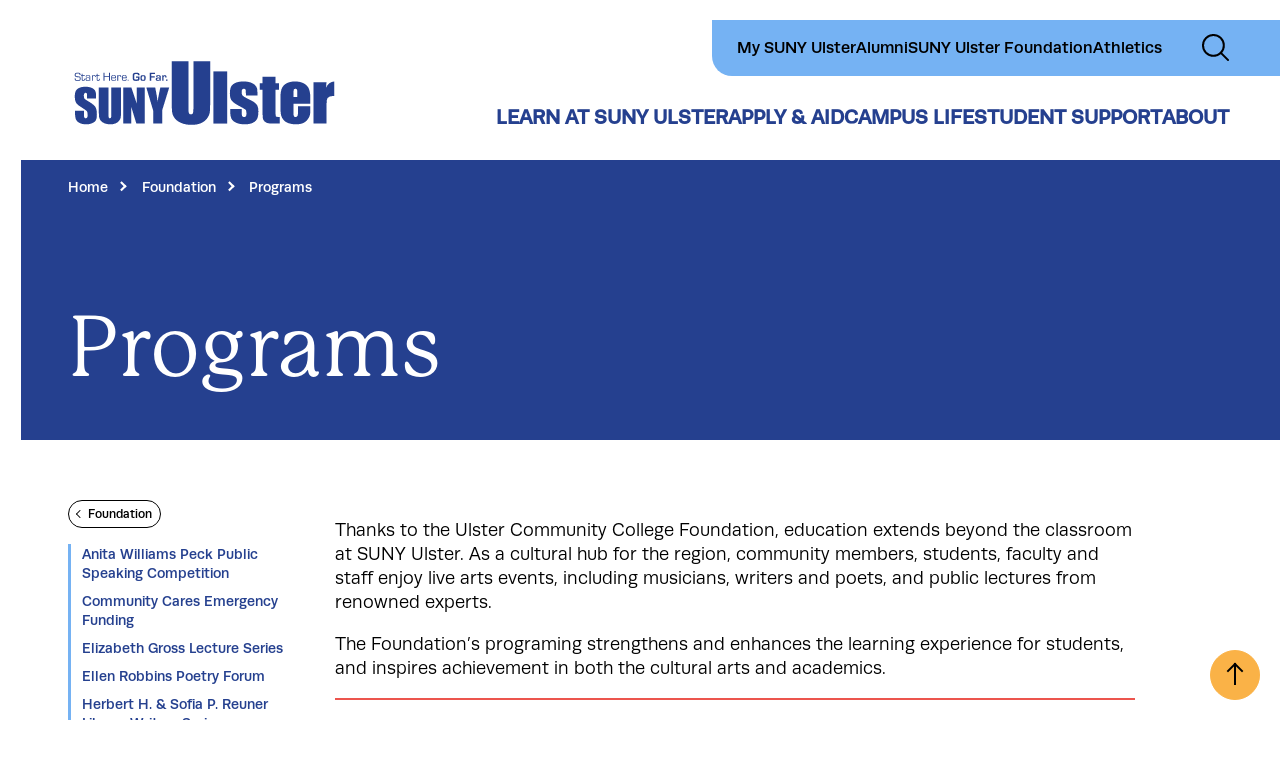

--- FILE ---
content_type: text/html; charset=UTF-8
request_url: https://www.sunyulster.edu/foundation/programs/
body_size: 21688
content:
<!DOCTYPE HTML><html lang="en">
   <head>
      <meta charset="UTF-8">
      <meta http-equiv="x-ua-compatible" content="ie=edge">
      <title>Programs </title>
      <link rel="canonical" href="https://www.sunyulster.edu/foundation/programs/index.php">
      <meta name="viewport" content="width=device-width, initial-scale=1, shrink-to-fit=no">
      
<!-- this is the headcode include -->
 <link rel="icon" type="image/x-icon" href="/_resources/favicon/favicon.ico">
<link rel="stylesheet" type="text/css" href="//cdn.jsdelivr.net/npm/slick-carousel@1.8.1/slick/slick.css" />
  <link rel="stylesheet" href="https://use.typekit.net/iki4kuq.css">
  <link rel="stylesheet" href="https://www.sunyulster.edu/_resources/css/main.css">
  <!-- OmniUpdate developer stylesheet --> 
<link rel="stylesheet" href="https://www.sunyulster.edu/_resources/css/oustyles.css" />
<!-- Google Tag Manager (noscript) --><noscript><iframe src="https://www.googletagmanager.com/ns.html?id=GTM-TXR9ST6T"
height="0" width="0" style="display:none;visibility:hidden"></iframe></noscript><!-- End Google Tag Manager (noscript) --><ul class="nav navbar-nav">
<!-- Google tag (gtag.js) -->
<script async src="https://www.googletagmanager.com/gtag/js?id=G-F9C9JSGHK0"></script>
<script>
  window.dataLayer = window.dataLayer || [];
  function gtag(){dataLayer.push(arguments);}
  gtag('js', new Date());

  gtag('config', 'G-F9C9JSGHK0');
</script>
<!-- Insert google analytics here -->
</head>
   <body><header role="banner">
   <div class="header">
      <div class="header__inner"><a href="https://www.sunyulster.edu/" class="header__logo"><svg xmlns="http://www.w3.org/2000/svg" xmlns:xlink="http://www.w3.org/1999/xlink" width="100%" height="100%" viewBox="0 0 1538 372" version="1.1" xml:space="preserve" style="fill-rule:evenodd;clip-rule:evenodd;stroke-linejoin:round;stroke-miterlimit:2;">
               							
               <title>SUNY Ulster logo Start Here. Go Far.</title>
               							
               <g transform="matrix(4.16667,0,0,4.16667,0,0)">
                  								
                  <path d="M11.108,18.076C10.608,17.686 9.536,17.492 7.891,17.492C6.268,17.492 5.185,17.701 4.643,18.12C4.1,18.539 3.828,19.375 3.828,20.627C3.828,22.433 4.761,23.4 6.626,23.529L7.851,23.594L9.141,23.658C9.85,23.701 10.316,23.834 10.539,24.057C10.762,24.28 10.874,24.728 10.874,25.399C10.874,26.436 10.71,27.075 10.382,27.314C10.054,27.553 9.178,27.672 7.754,27.672C6.513,27.672 5.742,27.553 5.441,27.314C5.14,27.075 4.989,26.463 4.989,25.48L4.989,25.206L3.756,25.206L3.764,25.698C3.764,26.912 4.026,27.72 4.55,28.12C5.074,28.52 6.128,28.72 7.714,28.72C9.541,28.72 10.722,28.522 11.257,28.124C11.791,27.726 12.059,26.85 12.059,25.496C12.059,24.244 11.826,23.438 11.361,23.078C10.897,22.718 9.807,22.5 8.093,22.425C6.631,22.355 5.752,22.223 5.457,22.03C5.161,21.836 5.013,21.296 5.013,20.41C5.013,19.62 5.201,19.11 5.578,18.882C5.954,18.654 6.792,18.539 8.093,18.539C9.189,18.539 9.885,18.659 10.181,18.898C10.476,19.137 10.624,19.7 10.624,20.587L11.857,20.587C11.857,19.303 11.607,18.466 11.108,18.076ZM14.73,20.901L14.73,19.047L13.601,19.047L13.601,20.901L12.537,20.901L12.537,21.836L13.601,21.836L13.601,26.826C13.601,28.089 14.345,28.72 15.834,28.72C17.274,28.72 17.994,27.963 17.994,26.447L17.986,25.875L16.938,25.875L16.922,26.302L16.914,26.681C16.914,27.417 16.551,27.785 15.826,27.785C15.095,27.785 14.73,27.374 14.73,26.552L14.73,21.836L17.696,21.836L17.696,20.901L14.73,20.901ZM20.27,22.836C20.27,22.057 20.963,21.667 22.35,21.667C23.167,21.667 23.696,21.797 23.938,22.058C24.18,22.319 24.301,22.89 24.301,23.771L24.301,24.706L24.276,24.714C24.008,24.182 23.196,23.916 21.842,23.916C20.703,23.916 19.915,24.093 19.48,24.448C19.045,24.803 18.827,25.445 18.827,26.375C18.827,27.938 19.8,28.72 21.745,28.72C23.062,28.72 23.935,28.403 24.365,27.769L24.389,27.777L24.301,28.608L25.429,28.608L25.429,23.521C25.429,22.457 25.203,21.736 24.752,21.357C24.301,20.978 23.433,20.788 22.148,20.788C20.966,20.788 20.172,20.943 19.766,21.252C19.361,21.561 19.158,22.164 19.158,23.062L20.278,23.062C20.273,22.949 20.27,22.874 20.27,22.836ZM23.894,25.109C24.202,25.319 24.357,25.727 24.357,26.334C24.357,27.302 23.562,27.785 21.971,27.785C21.181,27.785 20.657,27.685 20.399,27.483C20.141,27.281 20.012,26.869 20.012,26.246C20.012,25.644 20.142,25.252 20.403,25.069C20.664,24.886 21.227,24.795 22.092,24.795C22.984,24.795 23.584,24.899 23.894,25.109ZM27.745,28.608L28.874,28.608L28.874,23.989C28.874,22.436 29.503,21.659 30.76,21.659C31.62,21.659 32.05,22.054 32.05,22.844C32.05,22.914 32.042,23.051 32.026,23.255L32.001,23.449L33.114,23.449L33.122,22.917C33.122,21.455 32.412,20.724 30.994,20.724C29.967,20.724 29.231,21.087 28.785,21.812L28.761,21.788L28.874,20.901L27.745,20.901L27.745,28.608ZM35.446,20.901L35.446,19.047L34.318,19.047L34.318,20.901L33.254,20.901L33.254,21.836L34.318,21.836L34.318,26.826C34.318,28.089 35.062,28.72 36.551,28.72C37.991,28.72 38.711,27.963 38.711,26.447L38.703,25.875L37.655,25.875L37.639,26.302L37.631,26.681C37.631,27.417 37.268,27.785 36.542,27.785C35.812,27.785 35.446,27.374 35.446,26.552L35.446,21.836L38.413,21.836L38.413,20.901L35.446,20.901ZM51.676,17.604L51.676,22.457L45.243,22.457L45.243,17.604L44.002,17.604L44.002,28.608L45.243,28.608L45.243,23.505L51.676,23.505L51.676,28.608L52.917,28.608L52.917,17.604L51.676,17.604ZM60.144,26.52C60.144,27.046 60.008,27.389 59.737,27.548C59.465,27.706 58.875,27.785 57.967,27.785C57.011,27.785 56.402,27.619 56.141,27.286C55.881,26.952 55.75,26.179 55.75,24.964L61.296,24.964L61.296,24.359C61.296,22.892 61.076,21.93 60.635,21.474C60.195,21.017 59.265,20.788 57.846,20.788C56.546,20.788 55.673,21.052 55.227,21.578C54.78,22.105 54.557,23.137 54.557,24.674C54.557,26.334 54.779,27.424 55.223,27.942C55.666,28.461 56.597,28.72 58.016,28.72C59.235,28.72 60.089,28.561 60.575,28.241C61.061,27.921 61.304,27.361 61.304,26.56L61.296,26.278L60.144,26.278L60.144,26.52ZM55.767,24.085C55.767,23.097 55.902,22.456 56.174,22.163C56.445,21.87 57.037,21.723 57.951,21.723C58.859,21.723 59.45,21.848 59.725,22.098C59.999,22.348 60.136,22.89 60.136,23.723L60.144,24.085L55.767,24.085ZM63.191,28.608L64.319,28.608L64.319,23.989C64.319,22.436 64.948,21.659 66.206,21.659C67.065,21.659 67.495,22.054 67.495,22.844C67.495,22.914 67.487,23.051 67.471,23.255L67.447,23.449L68.559,23.449L68.567,22.917C68.567,21.455 67.858,20.724 66.439,20.724C65.413,20.724 64.677,21.087 64.231,21.812L64.206,21.788L64.319,20.901L63.191,20.901L63.191,28.608ZM75.016,26.52C75.016,27.046 74.88,27.389 74.609,27.548C74.338,27.706 73.748,27.785 72.84,27.785C71.883,27.785 71.274,27.619 71.014,27.286C70.753,26.952 70.623,26.179 70.623,24.964L76.169,24.964L76.169,24.359C76.169,22.892 75.948,21.93 75.508,21.474C75.067,21.017 74.137,20.788 72.719,20.788C71.418,20.788 70.545,21.052 70.099,21.578C69.653,22.105 69.43,23.137 69.43,24.674C69.43,26.334 69.652,27.424 70.095,27.942C70.538,28.461 71.469,28.72 72.888,28.72C74.108,28.72 74.961,28.561 75.447,28.241C75.934,27.921 76.177,27.361 76.177,26.56L76.169,26.278L75.016,26.278L75.016,26.52ZM70.639,24.085C70.639,23.097 70.775,22.456 71.046,22.163C71.317,21.87 71.91,21.723 72.824,21.723C73.732,21.723 74.323,21.848 74.597,22.098C74.871,22.348 75.008,22.89 75.008,23.723L75.016,24.085L70.639,24.085ZM77.62,27.124L77.62,28.608L78.861,28.608L78.861,27.124L77.62,27.124ZM89.227,24.295L91.992,24.295L91.983,24.746C91.983,25.687 91.829,26.283 91.52,26.536C91.211,26.789 90.487,26.915 89.348,26.915C88.176,26.915 87.429,26.766 87.107,26.467C86.784,26.169 86.623,25.475 86.623,24.384L86.607,22.973L86.615,21.869C86.615,20.756 86.777,20.05 87.103,19.749C87.428,19.448 88.195,19.297 89.404,19.297C90.516,19.297 91.211,19.385 91.488,19.559C91.764,19.734 91.922,20.181 91.959,20.901L94.071,20.901C94.071,19.472 93.786,18.549 93.217,18.132C92.647,17.716 91.384,17.508 89.428,17.508C87.934,17.508 86.876,17.642 86.252,17.911C85.629,18.179 85.164,18.701 84.858,19.474C84.61,20.109 84.487,21.63 84.487,24.037C84.487,25.923 84.796,27.173 85.414,27.785C86.032,28.398 87.292,28.704 89.194,28.704C91.269,28.704 92.605,28.475 93.205,28.015C93.804,27.556 94.104,26.531 94.104,24.94L94.071,22.755L89.227,22.755L89.227,24.295ZM96.033,21.538C95.576,22.022 95.348,23.072 95.348,24.69C95.348,26.372 95.58,27.46 96.045,27.955C96.51,28.449 97.529,28.696 99.104,28.696C100.555,28.696 101.507,28.43 101.958,27.898C102.409,27.366 102.635,26.246 102.635,24.537C102.635,23.005 102.404,22.002 101.942,21.526C101.48,21.05 100.504,20.813 99.015,20.813C97.484,20.813 96.489,21.054 96.033,21.538ZM100.451,22.683C100.66,22.957 100.765,23.586 100.765,24.569C100.765,25.735 100.664,26.471 100.463,26.778C100.261,27.084 99.776,27.237 99.007,27.237C98.212,27.237 97.715,27.092 97.516,26.802C97.317,26.512 97.218,25.786 97.218,24.625C97.218,23.61 97.323,22.964 97.532,22.687C97.742,22.41 98.231,22.272 98.999,22.272C99.757,22.272 100.241,22.409 100.451,22.683ZM115.596,19.362L115.596,17.604L108.309,17.604L108.309,28.608L110.397,28.608L110.397,24.085L115.33,24.085L115.33,22.328L110.397,22.328L110.397,19.362L115.596,19.362ZM120.258,22.054C120.908,22.054 121.338,22.152 121.548,22.348C121.757,22.544 121.862,22.943 121.862,23.545L121.862,24.795L121.83,24.795C121.556,24.209 120.782,23.916 119.508,23.916C117.6,23.916 116.647,24.717 116.647,26.318C116.647,27.904 117.579,28.696 119.444,28.696C120.728,28.696 121.548,28.312 121.902,27.543L121.951,27.552L121.862,28.608L123.708,28.608L123.708,23.569C123.708,22.495 123.463,21.767 122.974,21.385C122.485,21.003 121.548,20.813 120.161,20.813C118.887,20.813 118.036,20.969 117.606,21.28C117.176,21.592 116.961,22.21 116.961,23.134L118.847,23.134C118.847,22.414 119.317,22.054 120.258,22.054ZM121.878,26.318C121.878,27.076 121.316,27.455 120.193,27.455C119.505,27.455 119.054,27.377 118.839,27.221C118.624,27.065 118.517,26.737 118.517,26.238C118.517,25.518 119.038,25.157 120.08,25.157C121.279,25.157 121.878,25.544 121.878,26.318ZM125.71,28.608L127.556,28.608L127.556,24.069C127.556,22.849 128.011,22.239 128.925,22.239C129.565,22.239 129.884,22.65 129.884,23.473C129.884,23.537 129.873,23.674 129.853,23.884L131.594,23.884L131.594,23.344C131.594,21.635 130.917,20.78 129.563,20.78C128.617,20.78 127.924,21.183 127.483,21.99L127.443,21.981L127.556,20.901L125.71,20.901L125.71,28.608ZM131.052,26.625L131.052,28.608L132.897,28.608L132.897,26.625L131.052,26.625Z" style="fill-rule:nonzero;" fill="currentColor"/>
                  								
                  <path d="M33.544,52.731L21.043,52.731L21.043,49.051C21.043,47.335 20.881,46.242 20.559,45.771C20.237,45.3 19.7,45.064 18.951,45.064C18.134,45.064 17.516,45.382 17.098,46.016C16.679,46.651 16.471,47.612 16.471,48.901C16.471,50.558 16.704,51.808 17.172,52.646C17.618,53.485 18.889,54.496 20.983,55.68C26.986,59.09 30.766,61.888 32.326,64.075C33.884,66.264 34.664,69.79 34.664,74.655C34.664,78.191 34.231,80.798 33.365,82.473C32.499,84.15 30.828,85.556 28.35,86.689C25.872,87.822 22.987,88.391 19.697,88.391C16.085,88.391 13.003,87.736 10.451,86.43C7.897,85.124 6.224,83.459 5.434,81.437C4.644,79.414 4.249,76.545 4.249,72.827L4.249,69.58L16.751,69.58L16.751,75.624C16.751,77.485 16.926,78.682 17.277,79.214C17.627,79.746 18.25,80.01 19.143,80.01C20.035,80.01 20.699,79.672 21.134,78.995C21.57,78.318 21.789,77.314 21.789,75.979C21.789,73.047 21.377,71.129 20.557,70.226C19.714,69.324 17.623,67.826 14.278,65.733C10.934,63.621 8.72,62.085 7.637,61.124C6.552,60.163 5.654,58.834 4.943,57.137C4.232,55.44 3.876,53.274 3.876,50.636C3.876,46.835 4.382,44.055 5.396,42.297C6.409,40.539 8.047,39.164 10.309,38.172C12.57,37.18 15.3,36.685 18.501,36.685C22,36.685 24.983,37.227 27.446,38.307C29.91,39.39 31.543,40.752 32.343,42.395C33.144,44.039 33.544,46.832 33.544,50.771L33.544,52.731Z" style="fill-rule:nonzero;" fill="currentColor"/>
                  								
                  <path d="M68.245,37.665L68.245,70.869C68.245,74.634 68.117,77.277 67.86,78.801C67.603,80.325 66.844,81.891 65.583,83.497C64.321,85.103 62.659,86.32 60.596,87.148C58.533,87.975 56.102,88.391 53.301,88.391C50.201,88.391 47.464,87.899 45.092,86.918C42.718,85.937 40.944,84.659 39.769,83.083C38.593,81.508 37.897,79.846 37.685,78.096C37.47,76.347 37.363,72.67 37.363,67.063L37.363,37.665L50.892,37.665L50.892,74.944C50.892,77.115 51.013,78.501 51.255,79.105C51.497,79.71 51.988,80.01 52.726,80.01C53.568,80.01 54.111,79.679 54.353,79.013C54.595,78.347 54.717,76.776 54.717,74.299L54.717,37.665L68.245,37.665Z" style="fill-rule:nonzero;" fill="currentColor"/>
                  								
                  <path d="M101.492,37.665L101.492,87.321L89.643,87.321L82.646,64.747L82.646,87.321L71.357,87.321L71.357,37.665L82.646,37.665L90.203,60.025L90.203,37.665L101.492,37.665Z" style="fill-rule:nonzero;" fill="currentColor"/>
                  								
                  <path d="M135.424,37.665L125.535,69.348L125.535,87.321L113.033,87.321L113.033,69.348L103.517,37.665L115.902,37.665C117.83,47.396 118.937,53.937 119.22,57.292C120.033,52.005 121.306,45.463 123.04,37.665L135.424,37.665Z" style="fill-rule:nonzero;" fill="currentColor"/>
                  								
                  <path d="M192.436,1.56L192.436,58.863C192.436,65.36 192.211,69.926 191.768,72.555C191.322,75.185 190.007,77.888 187.82,80.657C185.634,83.429 182.75,85.529 179.173,86.958C175.593,88.388 171.377,89.104 166.522,89.104C161.146,89.104 156.4,88.254 152.285,86.563C148.169,84.869 145.093,82.66 143.052,79.941C141.011,77.222 139.807,74.355 139.437,71.335C139.066,68.318 138.883,61.972 138.883,52.296L138.883,1.56L162.208,1.56L162.208,65.914C162.208,69.661 162.426,72.057 162.864,73.099C163.301,74.141 164.184,74.661 165.517,74.661C167.039,74.661 168.018,74.088 168.455,72.94C168.893,71.792 169.111,69.079 169.111,64.802L169.111,1.56L192.436,1.56Z" style="fill-rule:nonzero;" fill="currentColor"/>
                  								
                  <rect x="196.952" y="15.646" width="19.219" height="71.675" fill="currentColor"/>
                  								
                  <path d="M258.245,48.63L242.198,48.63L242.198,45.556C242.198,42.939 242.041,41.281 241.727,40.584C241.412,39.887 240.628,39.537 239.372,39.537C238.354,39.537 237.59,39.859 237.083,40.503C236.574,41.146 236.32,42.11 236.32,43.394C236.32,45.138 236.447,46.417 236.701,47.231C236.954,48.045 237.717,48.938 238.988,49.909C240.259,50.881 242.869,52.295 246.816,54.151C252.079,56.608 255.532,58.923 257.178,61.093C258.821,63.265 259.644,66.421 259.644,70.564C259.644,75.192 259.015,78.684 257.759,81.041C256.502,83.398 254.399,85.213 251.452,86.483C248.505,87.754 244.95,88.391 240.791,88.391C236.182,88.391 232.24,87.705 228.963,86.339C225.686,84.971 223.434,83.118 222.206,80.781C220.979,78.443 220.367,74.91 220.367,70.176L220.367,67.44L236.414,67.44L236.414,71.023C236.414,74.065 236.617,76.042 237.026,76.952C237.434,77.863 238.241,78.317 239.452,78.317C240.752,78.317 241.659,78.01 242.173,77.396C242.686,76.783 242.945,75.491 242.945,73.518C242.945,70.805 242.615,69.104 241.956,68.418C241.267,67.733 237.748,65.704 231.401,62.333C226.069,59.477 222.82,56.885 221.653,54.556C220.483,52.227 219.9,49.463 219.9,46.262C219.9,41.721 220.527,38.371 221.784,36.214C223.039,34.058 225.168,32.393 228.174,31.222C231.179,30.05 234.67,29.464 238.647,29.464C242.593,29.464 245.949,29.942 248.714,30.897C251.48,31.853 253.603,33.114 255.083,34.683C256.562,36.252 257.459,37.707 257.773,39.047C258.088,40.388 258.245,42.485 258.245,45.336L258.245,48.63Z" style="fill-rule:nonzero;" fill="currentColor"/>
                  								
                  <path d="M283.545,22.867L283.545,31.871L288.489,31.871L288.489,40.875L283.545,40.875L283.545,71.323C283.545,75.069 283.747,77.155 284.154,77.584C284.561,78.013 286.254,78.228 289.236,78.228L289.236,87.321L281.933,87.321C277.81,87.321 274.868,87.158 273.105,86.829C271.343,86.502 269.791,85.746 268.447,84.561C267.102,83.378 266.266,82.021 265.938,80.494C265.609,78.968 265.445,75.379 265.445,69.728L265.445,40.875L261.527,40.875L261.527,31.871L265.445,31.871L265.445,22.867L283.545,22.867Z" style="fill-rule:nonzero;" fill="currentColor"/>
                  								
                  <path d="M308.555,50.681L308.555,46.523C308.555,43.324 308.705,41.36 309.005,40.631C309.306,39.903 310.087,39.538 311.349,39.538C312.37,39.538 313.046,39.967 313.377,40.823C313.706,41.681 313.873,43.581 313.873,46.523L313.873,50.681L308.555,50.681ZM331.972,52.406C331.972,46.888 331.308,42.608 329.98,39.563C328.65,36.518 326.337,34.074 323.038,32.23C319.738,30.386 315.551,29.464 310.475,29.464C306.325,29.464 302.652,30.229 299.457,31.758C296.261,33.288 293.963,35.487 292.56,38.358C291.156,41.23 290.455,45.151 290.455,50.121L290.455,66.707C290.455,70.936 290.769,74.156 291.396,76.371C292.022,78.586 293.149,80.614 294.776,82.457C296.403,84.3 298.68,85.75 301.607,86.805C304.533,87.861 307.906,88.391 311.729,88.391C315.67,88.391 318.947,87.854 321.56,86.783C324.172,85.711 326.328,84.103 328.031,81.959C329.733,79.816 330.815,77.8 331.279,75.914C331.741,74.028 331.972,71.326 331.972,67.81L331.972,63.607L314.806,63.607L314.806,71.113C314.806,73.943 314.574,75.851 314.113,76.838C313.653,77.824 312.737,78.317 311.368,78.317C310.267,78.317 309.521,77.946 309.135,77.204C308.747,76.463 308.555,74.807 308.555,72.238L308.555,59.952L331.972,59.952L331.972,52.406Z" style="fill-rule:nonzero;" fill="currentColor"/>
                  								
                  <path d="M354.486,30.445L353.833,37.947C356.473,32.606 360.298,29.779 365.308,29.464L365.308,49.433C361.985,49.433 359.547,49.862 357.99,50.719C356.433,51.577 355.476,52.769 355.117,54.297C354.758,55.827 354.579,59.348 354.579,64.862L354.579,87.321L336.479,87.321L336.479,30.445L354.486,30.445Z" style="fill-rule:nonzero;" fill="currentColor"/>
                  							</g>
               						</svg></a><div class="header--mobile">
            <nav aria-label="Full"><button class="primary-nav__toggle" aria-expanded="false"><span></span><span></span><span></span><span class="visually-hidden">Open Menu</span></button></nav>
            <div class="primary-nav">
               <nav aria-label="Primary">
                  <ul class="primary-nav__main">
                     <li class="primary-nav__main-item"><a href="https://www.sunyulster.edu/learn-at-suny-ulster/index.php" class="primary-nav__main-item-link">Learn at SUNY Ulster</a><button class="primary-nav__submenu-toggle" aria-expanded="false"><span class="visually-hidden">Expand Submenu</span></button><ul class="primary-nav__submenu">
                           <li><a href="https://www.sunyulster.edu/learn-at-suny-ulster/explore-all-programs/index.php">Explore All Programs</a></li>
                           <li><a href="https://www.sunyulster.edu/learn-at-suny-ulster/areas-of-study/index.php">Areas of Study</a></li>
                           <li><a href="https://www.sunyulster.edu/learn-at-suny-ulster/special-programs/index.php">Special Programs</a></li>
                           <li><a href="https://www.sunyulster.edu/learn-at-suny-ulster/online-learning/index.php">Online Learning</a></li>
                           <li><a href="https://www.sunyulster.edu/learn-at-suny-ulster/continuing-education-professional-development/index.php">Continuing Education &amp; Professional Development</a></li>
                           <li><a href="https://www.sunyulster.edu/learn-at-suny-ulster/classes-registration/index.php">Classes &amp; Registration</a></li>
                           <li><a href="https://www.sunyulster.edu/learn-at-suny-ulster/internships-apprenticeships/index.php">Internships &amp; Apprenticeships</a></li>
                           <li><a href="https://www.sunyulster.edu/learn-at-suny-ulster/library/index.php">Library</a></li>
                        </ul>
                     </li>
                     <li class="primary-nav__main-item"><a href="https://www.sunyulster.edu/apply-aid/index.php" class="primary-nav__main-item-link">Apply &amp; Aid</a><button class="primary-nav__submenu-toggle" aria-expanded="false"><span class="visually-hidden">Expand Submenu</span></button><ul class="primary-nav__submenu">
                           <li><a href="https://www.sunyulster.edu/apply-aid/how-to-apply/index.php">How to Apply</a></li>
                           <li><a href="https://www.sunyulster.edu/apply-aid/how-to-apply/next-steps-accepted-students.php">Next Steps for Accepted Students</a></li>
                           <li><a href="https://www.sunyulster.edu/apply-aid/high-school-student-programs/index.php">High School Student Programs</a></li>
                           <li><a href="https://www.sunyulster.edu/apply-aid/enrollment-success-team.php">Enrollment &amp; Success Team</a></li>
                           <li><a href="https://www.sunyulster.edu/apply-aid/tuition-fees/index.php">Tuition &amp; Fees</a></li>
                           <li><a href="https://www.sunyulster.edu/apply-aid/paying-for-college/index.php">Paying for College</a></li>
                           <li><a href="https://www.sunyulster.edu/apply-aid/visit-us/index.php">Visiting Us</a></li>
                        </ul>
                     </li>
                     <li class="primary-nav__main-item"><a href="https://www.sunyulster.edu/campus-life/index.php" class="primary-nav__main-item-link">Campus Life</a><button class="primary-nav__submenu-toggle" aria-expanded="false"><span class="visually-hidden">Expand Submenu</span></button><ul class="primary-nav__submenu">
                           <li><a href="https://www.sunyulster.edu/campus-life/clubs.php">Clubs</a></li>
                           <li><a href="https://www.sunyulster.edu/campus-life/visual-performing-arts/index.php">Visual &amp; Performing Arts</a></li>
                           <li><a href="https://www.sunyulster.edu/campus-life/visual-performing-arts/sparrow-magazine.php">Sparrow Magazine</a></li>
                           <li><a href="https://www.sunyulster.edu/campus-life/campus-resources/computers-internet.php">Computers &amp; Internet</a></li>
                           <li><a href="https://athletics.sunyulster.edu/">Athletics</a></li>
                           <li><a href="https://sunyulster.bncollege.com/" target="_blank" rel="noopener">Bookstore</a></li>
                           <li><a href="https://www.sunyulster.edu/campus-life/campus-resources/dining.php">Dining</a></li>
                           <li><a href="https://www.sunyulster.edu/campus-life/news-events/events.php">Calendar of Events</a></li>
                           <li><a href="https://blog.sunyulster.edu/">Blog</a></li>
                           <li><a href="https://www.sunyulster.edu/campus-life/graduation/index.php">Graduation Ceremonies</a></li>
                           <li><a href="https://www.sunyulster.edu/about/administration/public-safety/index.php">Campus Public Safety &amp; Security</a></li>
                           <li><a href="https://www.sunyulster.edu/campus-life/student-handbook/index.php">Student Handbook</a></li>
                        </ul>
                     </li>
                     <li class="primary-nav__main-item"><a href="https://www.sunyulster.edu/student-support/index.php" class="primary-nav__main-item-link">Student Support</a><button class="primary-nav__submenu-toggle" aria-expanded="false"><span class="visually-hidden">Expand Submenu</span></button><ul class="primary-nav__submenu">
                           <li><a href="https://www.sunyulster.edu/student-support/academic-support/index.php">Academic Support</a></li>
                           <li><a href="https://www.sunyulster.edu/student-support/support-programs/index.php">Support Programs</a></li>
                           <li><a href="https://www.sunyulster.edu/student-support/career-services/index.php">Career Services</a></li>
                           <li><a href="https://www.sunyulster.edu/student-support/health-wellness/index.php">Health &amp; Wellness</a></li>
                        </ul>
                     </li>
                     <li class="primary-nav__main-item"><a href="https://www.sunyulster.edu/about/index.php" class="primary-nav__main-item-link">About</a><button class="primary-nav__submenu-toggle" aria-expanded="false"><span class="visually-hidden">Expand Submenu</span></button><ul class="primary-nav__submenu">
                           <li><a href="https://www.sunyulster.edu/about/index.php">Why SUNY Ulster</a></li>
                           <li><a href="https://www.sunyulster.edu/about/suny-ulster-history.php">SUNY Ulster History</a></li>
                           <li><a href="https://www.sunyulster.edu/about/mission-vision.php">Mission &amp; Vision</a></li>
                           <li><a href="https://www.sunyulster.edu/about/leadership/index.php">Leadership</a></li>
                           <li><a href="https://www.sunyulster.edu/about/administration/index.php">Administration</a></li>
                           <li><a href="#6">Accreditations</a></li>
                           <li><a href="https://www.sunyulster.edu/about/faculty-directory/index.php">Faculty Directory</a></li>
                        </ul>
                     </li>
                  </ul>
               </nav>
               <nav class="primary-nav__ancillary" aria-label="Ancillary">
                  <ul>
                     <li><a href="https://my.sunyulster.edu" target="_blank" rel="noopener">My SUNY Ulster</a></li>
                     <li><a href="https://www.sunyulster.edu/foundation/alumni/index.php">Alumni</a></li>
                     <li><a href="https://www.sunyulster.edu/foundation/index.php">SUNY Ulster Foundation</a></li>
                     <li><a href="https://athletics.sunyulster.edu/" target="_blank" rel="noopener">Athletics</a></li>
                  </ul>
               </nav>
            </div>
            <div role="search"><button class="search__toggle" aria-expanded="false"><span class="visually-hidden">Open Search</span><svg xmlns="http://www.w3.org/2000/svg" width="27" height="27" viewBox="0 0 27 27" fill="none">
                     <path d="M11.4231 21.8462C17.1796 21.8462 21.8462 17.1796 21.8462 11.4231C21.8462 5.66657 17.1796 1 11.4231 1C5.66657 1 1 5.66657 1 11.4231C1 17.1796 5.66657 21.8462 11.4231 21.8462Z" stroke="currentColor" stroke-width="2" stroke-linecap="round" stroke-linejoin="round"/>
                     <path d="M26.0006 26L18.7891 18.7885" stroke="currentColor" stroke-width="2" stroke-linecap="round" stroke-linejoin="round"/></svg></button></div>
            <form class="search" action="https://www.sunyulster.edu/search/index.php"><label class="visually-hidden" for="search__input--mobile">Search</label><input type="search" name="ousearchq" class="search__input" id="search__input--mobile" placeholder="Search"><button type="submit" class="search__submit"><span class="visually-hidden">Submit</span><svg xmlns="http://www.w3.org/2000/svg" width="27" height="27" viewBox="0 0 27 27" fill="none">
                     <path d="M11.4231 21.8462C17.1796 21.8462 21.8462 17.1796 21.8462 11.4231C21.8462 5.66657 17.1796 1 11.4231 1C5.66657 1 1 5.66657 1 11.4231C1 17.1796 5.66657 21.8462 11.4231 21.8462Z" stroke="currentColor" stroke-width="2" stroke-linecap="round" stroke-linejoin="round"/>
                     <path d="M26.0006 26L18.7891 18.7885" stroke="currentColor" stroke-width="2" stroke-linecap="round" stroke-linejoin="round"/></svg></button></form>
         </div>
         <div class="header--desktop">
            <div class="header__top">
               <nav aria-label="Ancillary">
                  <ul class="header__ancillary">
                     <li><a href="https://my.sunyulster.edu" target="_blank" rel="noopener">My SUNY Ulster</a></li>
                     <li><a href="https://www.sunyulster.edu/foundation/alumni/index.php">Alumni</a></li>
                     <li><a href="https://www.sunyulster.edu/foundation/index.php">SUNY Ulster Foundation</a></li>
                     <li><a href="https://athletics.sunyulster.edu/" target="_blank" rel="noopener">Athletics</a></li>
                  </ul>
               </nav>
               <div role="search"><button class="search__toggle" aria-expanded="false"><span class="visually-hidden">Open Search</span><svg xmlns="http://www.w3.org/2000/svg" width="27" height="27" viewBox="0 0 27 27" fill="none">
                        <path d="M11.4231 21.8462C17.1796 21.8462 21.8462 17.1796 21.8462 11.4231C21.8462 5.66657 17.1796 1 11.4231 1C5.66657 1 1 5.66657 1 11.4231C1 17.1796 5.66657 21.8462 11.4231 21.8462Z" stroke="currentColor" stroke-width="2" stroke-linecap="round" stroke-linejoin="round"/>
                        <path d="M26.0006 26L18.7891 18.7885" stroke="currentColor" stroke-width="2" stroke-linecap="round" stroke-linejoin="round"/></svg></button></div>
               <form class="search" action="https://www.sunyulster.edu/search/index.php"><label class="visually-hidden" for="search__input--desktop">Search</label><input type="search" class="search__input" id="search__input--desktop" placeholder="Search" name="ousearchq"><button type="submit" class="search__submit"><span class="visually-hidden">Submit</span><svg xmlns="http://www.w3.org/2000/svg" width="27" height="27" viewBox="0 0 27 27" fill="none">
                        <path d="M11.4231 21.8462C17.1796 21.8462 21.8462 17.1796 21.8462 11.4231C21.8462 5.66657 17.1796 1 11.4231 1C5.66657 1 1 5.66657 1 11.4231C1 17.1796 5.66657 21.8462 11.4231 21.8462Z" stroke="currentColor" stroke-width="2" stroke-linecap="round" stroke-linejoin="round"/>
                        <path d="M26.0006 26L18.7891 18.7885" stroke="currentColor" stroke-width="2" stroke-linecap="round" stroke-linejoin="round"/></svg></button></form>
            </div>
            <nav aria-label="Primary">
               <ul class="header__main">
                  <li class="header__main-item header__main-item--with-children"><a href="https://www.sunyulster.edu/learn-at-suny-ulster/index.php" class="header__main-item-link">Learn at SUNY Ulster</a><button class="header__submenu-toggle" aria-expanded="false"><span class="visually-hidden">Expand Submenu</span></button><ul class="header__submenu">
                        <li><a href="https://www.sunyulster.edu/learn-at-suny-ulster/explore-all-programs/index.php">Explore All Programs</a></li>
                        <li><a href="https://www.sunyulster.edu/learn-at-suny-ulster/areas-of-study/index.php">Areas of Study</a></li>
                        <li><a href="https://www.sunyulster.edu/learn-at-suny-ulster/special-programs/index.php">Special Programs</a></li>
                        <li><a href="https://www.sunyulster.edu/learn-at-suny-ulster/online-learning/index.php">Online Learning</a></li>
                        <li><a href="https://www.sunyulster.edu/learn-at-suny-ulster/continuing-education-professional-development/index.php">Continuing Education &amp; Professional Development</a></li>
                        <li><a href="https://www.sunyulster.edu/learn-at-suny-ulster/classes-registration/index.php">Classes &amp; Registration</a></li>
                        <li><a href="https://www.sunyulster.edu/learn-at-suny-ulster/internships-apprenticeships/index.php">Internships &amp; Apprenticeships</a></li>
                        <li><a href="https://www.sunyulster.edu/learn-at-suny-ulster/library/index.php">Library</a></li>
                     </ul>
                  </li>
                  <li class="header__main-item header__main-item--with-children"><a href="https://www.sunyulster.edu/apply-aid/index.php" class="header__main-item-link">Apply &amp; Aid</a><button class="header__submenu-toggle" aria-expanded="false"><span class="visually-hidden">Expand Submenu</span></button><ul class="header__submenu">
                        <li><a href="https://www.sunyulster.edu/apply-aid/how-to-apply/index.php">How to Apply</a></li>
                        <li><a href="https://www.sunyulster.edu/apply-aid/how-to-apply/next-steps-accepted-students.php">Next Steps for Accepted Students</a></li>
                        <li><a href="https://www.sunyulster.edu/apply-aid/high-school-student-programs/index.php">High School Student Programs</a></li>
                        <li><a href="https://www.sunyulster.edu/apply-aid/enrollment-success-team.php">Enrollment &amp; Success Team</a></li>
                        <li><a href="https://www.sunyulster.edu/apply-aid/tuition-fees/index.php">Tuition &amp; Fees</a></li>
                        <li><a href="https://www.sunyulster.edu/apply-aid/paying-for-college/index.php">Paying for College</a></li>
                        <li><a href="https://www.sunyulster.edu/apply-aid/visit-us/index.php">Visiting Us</a></li>
                     </ul>
                  </li>
                  <li class="header__main-item header__main-item--with-children"><a href="https://www.sunyulster.edu/campus-life/index.php" class="header__main-item-link">Campus Life</a><button class="header__submenu-toggle" aria-expanded="false"><span class="visually-hidden">Expand Submenu</span></button><ul class="header__submenu">
                        <li><a href="https://www.sunyulster.edu/campus-life/clubs.php">Clubs</a></li>
                        <li><a href="https://www.sunyulster.edu/campus-life/visual-performing-arts/index.php">Visual &amp; Performing Arts</a></li>
                        <li><a href="https://www.sunyulster.edu/campus-life/visual-performing-arts/sparrow-magazine.php">Sparrow Magazine</a></li>
                        <li><a href="https://www.sunyulster.edu/campus-life/campus-resources/computers-internet.php">Computers &amp; Internet</a></li>
                        <li><a href="https://athletics.sunyulster.edu/">Athletics</a></li>
                        <li><a href="https://sunyulster.bncollege.com/" target="_blank" rel="noopener">Bookstore</a></li>
                        <li><a href="https://www.sunyulster.edu/campus-life/campus-resources/dining.php">Dining</a></li>
                        <li><a href="https://www.sunyulster.edu/campus-life/news-events/events.php">Calendar of Events</a></li>
                        <li><a href="https://blog.sunyulster.edu/">Blog</a></li>
                        <li><a href="https://www.sunyulster.edu/campus-life/graduation/index.php">Graduation Ceremonies</a></li>
                        <li><a href="https://www.sunyulster.edu/about/administration/public-safety/index.php">Campus Public Safety &amp; Security</a></li>
                        <li><a href="https://www.sunyulster.edu/campus-life/student-handbook/index.php">Student Handbook</a></li>
                     </ul>
                  </li>
                  <li class="header__main-item header__main-item--with-children"><a href="https://www.sunyulster.edu/student-support/index.php" class="header__main-item-link">Student Support</a><button class="header__submenu-toggle" aria-expanded="false"><span class="visually-hidden">Expand Submenu</span></button><ul class="header__submenu">
                        <li><a href="https://www.sunyulster.edu/student-support/academic-support/index.php">Academic Support</a></li>
                        <li><a href="https://www.sunyulster.edu/student-support/support-programs/index.php">Support Programs</a></li>
                        <li><a href="https://www.sunyulster.edu/student-support/career-services/index.php">Career Services</a></li>
                        <li><a href="https://www.sunyulster.edu/student-support/health-wellness/index.php">Health &amp; Wellness</a></li>
                     </ul>
                  </li>
                  <li class="header__main-item header__main-item--with-children"><a href="https://www.sunyulster.edu/about/index.php" class="header__main-item-link">About</a><button class="header__submenu-toggle" aria-expanded="false"><span class="visually-hidden">Expand Submenu</span></button><ul class="header__submenu">
                        <li><a href="https://www.sunyulster.edu/about/index.php">Why SUNY Ulster</a></li>
                        <li><a href="https://www.sunyulster.edu/about/suny-ulster-history.php">SUNY Ulster History</a></li>
                        <li><a href="https://www.sunyulster.edu/about/mission-vision.php">Mission &amp; Vision</a></li>
                        <li><a href="https://www.sunyulster.edu/about/leadership/index.php">Leadership</a></li>
                        <li><a href="https://www.sunyulster.edu/about/administration/index.php">Administration</a></li>
                        <li><a href="#6">Accreditations</a></li>
                        <li><a href="https://www.sunyulster.edu/about/faculty-directory/index.php">Faculty Directory</a></li>
                     </ul>
                  </li>
               </ul>
            </nav>
         </div>
      </div>
   </div>
</header>      <main role="main" id="main" class="main" tabindex="-1">
         <div class="container-top">
            <section class="hero ">
               <div class="hero__inner">
                  <div class="container-aside container-aside--mobile">
                     <div class="section-nav">
                        <nav role="navigation" aria-label="Section"><button class="section-nav__toggle" aria-expanded="false">
                              									In This Section
                              									<span class="section-nav__icon"><span></span><span></span><span></span></span></button><div class="section-nav__dropdown" aria-hidden="true" style="display: none;"><a href="/foundation/" class="section-nav__bttn"><span>Foundation</span></a><div class="section-nav__content">
                                 <ul>
                                    <li>
                                       <ul><li><a href="https://www.sunyulster.edu/foundation/programs/awp_public_speaking_competition.php">Anita Williams Peck Public Speaking Competition </a></li> 
<li><a href="https://www.sunyulster.edu/foundation/programs/community-cares.php">Community Cares Emergency Funding</a></li> 
<li><a href="https://www.sunyulster.edu/foundation/programs/eg-lecture-series.php">Elizabeth Gross Lecture Series</a></li> 
<li><a href="https://www.sunyulster.edu/foundation/programs/poetry-forum.php">Ellen Robbins Poetry Forum </a></li> 
<li><a href="https://www.sunyulster.edu/foundation/programs/library-writers-series.php">Herbert H. &amp; Sofia P. Reuner Library Writers Series </a></li> 
<li><a href="https://www.sunyulster.edu/foundation/programs/hcsj_lecture_series.php">Howard C. St. John Distinguished Lecture Series </a></li> 
<li><a href="https://www.sunyulster.edu/foundation/programs/lb-artist-in-residence.php">Larry Berk Artist-in-Residence</a></li> 
</ul>
                                    </li>
                                 </ul>
                              </div>
                           </div>
                        </nav>
                     </div>
                  </div>
                  <nav aria-label="Breadcrumbs" class="breadcrumbs__wrapper">
                     <ul class="breadcrumbs">
                        <li class="breadcrumbs__item"><a class="breadcrumbs__link" href="/">Home</a></li>
                        <li class="breadcrumbs__item"><a class="breadcrumbs__link" href="/foundation/">Foundation</a></li>
                        <li class="breadcrumbs__item"><a class="breadcrumbs__link" href="/foundation/programs/">Programs</a></li>
                     </ul>
                  </nav>
                  <h1 class="hero__title">Programs</h1>
               </div>
            </section>
         </div>
         <div class="container container--w-aside">
            <div class="container-aside container-aside--desktop">
               <div class="section-nav">
                  <nav role="navigation" aria-label="Section"><button class="section-nav__toggle" aria-expanded="false">
                        							In This Section
                        							<span class="section-nav__icon"><span></span><span></span><span></span></span></button><div class="section-nav__dropdown" aria-hidden="true" style="display: none;"><a href="/foundation/" class="section-nav__bttn"><span>Foundation</span></a><div class="section-nav__content">
                           <ul>
                              <li>
                                 <ul><li><a href="https://www.sunyulster.edu/foundation/programs/awp_public_speaking_competition.php">Anita Williams Peck Public Speaking Competition </a></li> 
<li><a href="https://www.sunyulster.edu/foundation/programs/community-cares.php">Community Cares Emergency Funding</a></li> 
<li><a href="https://www.sunyulster.edu/foundation/programs/eg-lecture-series.php">Elizabeth Gross Lecture Series</a></li> 
<li><a href="https://www.sunyulster.edu/foundation/programs/poetry-forum.php">Ellen Robbins Poetry Forum </a></li> 
<li><a href="https://www.sunyulster.edu/foundation/programs/library-writers-series.php">Herbert H. &amp; Sofia P. Reuner Library Writers Series </a></li> 
<li><a href="https://www.sunyulster.edu/foundation/programs/hcsj_lecture_series.php">Howard C. St. John Distinguished Lecture Series </a></li> 
<li><a href="https://www.sunyulster.edu/foundation/programs/lb-artist-in-residence.php">Larry Berk Artist-in-Residence</a></li> 
</ul>
                              </li>
                           </ul>
                        </div>
                     </div>
                  </nav>
               </div>
            </div>
            <div class="container__main">
               <section class="wysiwyg">
                  
                  <p>Thanks to the Ulster Community College Foundation, education extends beyond the classroom
                     at SUNY Ulster. As a cultural hub for the region, community members, students, faculty
                     and staff enjoy live arts events, including musicians, writers and poets, and public
                     lectures from renowned experts.</p>
                  
                  <p>The Foundation’s programing strengthens and enhances the learning experience for students,
                     and inspires achievement in both the cultural arts and academics.</p>
                  
                  <hr>
                  
                  <h3>Anita Williams Peck Public Speaking Competition</h3>
                  
                  <p>Kingston High School students compete for scholarship awards for the best public speaking
                     presentations. Each student delivers a five-minute persuasive speech on a current
                     event topic before a panel of judges. <strong><a href="https://www.sunyulster.edu/foundation/programs/awp_public_speaking_competition.php" target="_blank" rel="noopener">Learn more</a></strong></p>
                  
                  <hr>
                  
                  <h3>Annual Gala</h3>
                  
                  <p>Each year, the Annual Gala recognizes those who have given so generously for over
                     the years to help the students of SUNY Ulster turn their dreams into reality. <strong><a href="https://www.sunyulster.edu/foundation/ways-to-give/annual-soiree/index.php" target="_blank" rel="noopener">Learn more</a></strong></p>
                  
                  <hr>
                  
                  <h3>C<span>ommunity Cares - Student Emergency Fund&nbsp;</span></h3>
                  
                  <p dir="ltr">In Memory of Barbara A. Adams, Past President Emerita, this program helps the ever-rising
                     financial needs of our students to ensure their success. Through the purchase of symbolic
                     lights, donors help fund transportation, housing, books, and assistance. <strong><a href="https://www.sunyulster.edu/foundation/programs/community-cares.php" target="_blank" rel="noopener">Learn more&nbsp;</a></strong></p>
                  
                  <p>&nbsp;</p>
                  
                  <hr>
                  
                  <h3>Elizabeth Gross Lecture Series</h3>
                  
                  <p>The&nbsp;Elizabeth Gross Lecture Series is an annual horticultural series made possible
                     through a bequest received by the&nbsp;Ulster Garden Club&nbsp;from long-term club member and
                     Kingston resident, Mrs. Elizabeth Gross. <strong><a href="https://www.sunyulster.edu/foundation/programs/eg-lecture-series.php" target="_blank" rel="noopener">Learn more</a></strong></p>
                  
                  <p>&nbsp;</p>
                  
                  <hr>
                  
                  <h3>Ellen Robbins Poetry Forum</h3>
                  
                  <p>The Poetry Forum is an annual event which brings well known and award winning poets
                     to SUNY Ulster for intimate question and answer sessions, as well as a special evening
                     reading of their poetry. <strong><a href="https://www.sunyulster.edu/foundation/programs/poetry-forum.php" target="_blank" rel="noopener">Learn more</a></strong></p>
                  
                  <p>&nbsp;</p>
                  
                  <hr>
                  
                  <h3>Herbert H. &amp; Sofia P. Reuner Library Writer Series</h3>
                  
                  <p><span data-mce-mark="1">The SUNY Ulster Herbert H. &amp; Sofia P. Reuner Library Writers Series brings renowned
                        writers to campus every fall. This is a truly unique opportunity for SUNY Ulster students
                        and community members to hear award winning authors read from their work.</span> <strong><a href="https://www.sunyulster.edu/foundation/programs/library-writers-series.php" target="_blank" rel="noopener">Learn more</a></strong></p>
                  
                  <hr>
                  
                  <h3>Howard C. St. John Distinguished Lecture Series</h3>
                  
                  <p>The Howard C. St. John Distinguished Lecture Series was established in recognition
                     of Howard C. St. John's many contributions to Ulster County. This annual lecture series
                     features speakers who address issues of government, business, law, or public policy.
                     <strong><a href="https://www.sunyulster.edu/foundation/programs/hcsj_lecture_series.php" target="_blank" rel="noopener">Learn more</a></strong></p>
                  
                  <hr>
                  
                  <h3 dir="ltr"><span>New Start</span></h3>
                  
                  <p dir="ltr"><span>New Start is an innovative program to help people in Kingston and Ulster County who
                        are living below the federal poverty level* or ALICE household survival budget** earn
                        a one-year SUNY Ulster business certificate, leading to living wage employment and
                        economic mobility. The program, along with community partners also offer a wide variety
                        of support services at no cost, designed to help students overcome the numerous barriers
                        to success they might face. <a href="https://www.sunyulster.edu/learn-at-suny-ulster/special-programs/new-start.php"><strong>Learn more</strong></a></span></p>
                  
                  <div><span>&nbsp;</span></div>
                  
                  <hr>
                  
                  <h3>Paths to Success: Alumni Panel Series</h3>
                  
                  <p>A series of panel discussions in which alumni successful in a variety of fields offer
                     advice, insights, and inspiration to current students thinking about what career they
                     would like to pursue. <a href="https://www.sunyulster.edu/foundation/alumni/paths-to-success.php">Learn More</a></p>
                  
                  <p>&nbsp;</p>
                  
                  <p>&nbsp;</p>
                  </section>
               		
               	</div>
         </div>
      </main>
      <div class="footer-sock"><img src="https://www.sunyulster.edu/_resources/img/footer-sock.jpg" alt="Placeholder" class="footer-sock__image"><div class="footer-sock__inner"><button class="footer-sock__back-to-top"><span class="visually-hidden">Back to Top</span><span class="footer-sock__back-to-top-icon"></span></button><h2 class="footer-sock__header">
         					Start here.<em>Go Far.<span class="footer-sock__arrow"></span></em></h2>
      <div class="footer-sock__cta-wrapper">
         <div class="footer-sock__arrow"></div>
         <div class="footer-sock__ctas"><a href="https://www.sunyulster.edu/apply-aid/index.php">Apply</a><a href="https://www.sunyulster.edu/apply-aid/visit-us/visit-campus.php">Contact</a><a href="https://www.sunyulster.edu/apply-aid/visit-us/index.php">Visit</a></div>
      </div>
   </div>
</div><footer class="footer" role="contentinfo"><button class="footer__back-to-top"><span class="visually-hidden">Back to Top</span><span class="footer__back-to-top-icon"></span></button><div class="footer__left">
      <ul class="footer__links">
         <li><a href="https://www.sunyulster.edu/about/administration/public-safety/2024-annual-securityreport.pdf">Annual Security Report (CLERY)</a></li>
         <li><a href="https://www.sunyulster.edu/about/administration/policies/title-ix.php">Title IX</a></li>
         <li><a href="https://www.sunyulster.edu/nondiscrimination-notice.php">Nondiscrimination Notice</a></li>
         <li><a href="https://www.sunyulster.edu/privacy-policy.php">Privacy Policy</a></li>
         <li><a href="https://www.sunyulster.edu/jobs-at-suny-ulster/index.php">Jobs at SUNY Ulster</a></li>
         <li><a href="https://www.sunyulster.edu/transcript-request.php">Transcript Requests</a></li>
         <li><a href="https://www.sunyulster.edu/consumer-information/index.php">Consumer Information</a></li>
         <li><a href="https://www.sunyulster.edu/foundation/ways-to-give/index.php">Ways to Give</a></li>
      </ul>
   </div>
   <div class="footer__campus footer__campus--main"><strong>Main Campus</strong><address>
         					491 Cottekill Road,
         					Stone Ridge, NY 12484
         				</address>
      <ul class="footer__contact">
         <li><a href="tel:845-687-5000">845-687-5000</a></li>
         <li><a href="mailto:esc@sunyulster.edu">esc@sunyulster.edu</a></li>
      </ul>
   </div>
   <div class="footer__campus footer__campus--kingston"><strong>Kingston Center</strong><address>
         					94 Mary's Ave.,
         					Kingston, NY 12401
         				</address>
      <ul class="footer__contact">
         <li><a href="tel:845-339-2025">845-339-2025</a></li>
         <li><a href="mailto:cereg@sunyulster.edu">cereg@sunyulster.edu</a></li>
      </ul>
   </div>
   <div class="footer__right">
      <div class="footer__logo"><svg xmlns="http://www.w3.org/2000/svg" xmlns:xlink="http://www.w3.org/1999/xlink" width="100%" height="100%" viewBox="0 0 1538 372" version="1.1" xml:space="preserve" style="         fill-rule: evenodd;         clip-rule: evenodd;         stroke-linejoin: round;         stroke-miterlimit: 2;         ">
            						
            <title>SUNY Ulster logo Start Here. Go Far.</title>
            						
            <g transform="matrix(4.16667,0,0,4.16667,0,0)">
               							
               <path d="M11.108,18.076C10.608,17.686 9.536,17.492 7.891,17.492C6.268,17.492 5.185,17.701 4.643,18.12C4.1,18.539 3.828,19.375 3.828,20.627C3.828,22.433 4.761,23.4 6.626,23.529L7.851,23.594L9.141,23.658C9.85,23.701 10.316,23.834 10.539,24.057C10.762,24.28 10.874,24.728 10.874,25.399C10.874,26.436 10.71,27.075 10.382,27.314C10.054,27.553 9.178,27.672 7.754,27.672C6.513,27.672 5.742,27.553 5.441,27.314C5.14,27.075 4.989,26.463 4.989,25.48L4.989,25.206L3.756,25.206L3.764,25.698C3.764,26.912 4.026,27.72 4.55,28.12C5.074,28.52 6.128,28.72 7.714,28.72C9.541,28.72 10.722,28.522 11.257,28.124C11.791,27.726 12.059,26.85 12.059,25.496C12.059,24.244 11.826,23.438 11.361,23.078C10.897,22.718 9.807,22.5 8.093,22.425C6.631,22.355 5.752,22.223 5.457,22.03C5.161,21.836 5.013,21.296 5.013,20.41C5.013,19.62 5.201,19.11 5.578,18.882C5.954,18.654 6.792,18.539 8.093,18.539C9.189,18.539 9.885,18.659 10.181,18.898C10.476,19.137 10.624,19.7 10.624,20.587L11.857,20.587C11.857,19.303 11.607,18.466 11.108,18.076ZM14.73,20.901L14.73,19.047L13.601,19.047L13.601,20.901L12.537,20.901L12.537,21.836L13.601,21.836L13.601,26.826C13.601,28.089 14.345,28.72 15.834,28.72C17.274,28.72 17.994,27.963 17.994,26.447L17.986,25.875L16.938,25.875L16.922,26.302L16.914,26.681C16.914,27.417 16.551,27.785 15.826,27.785C15.095,27.785 14.73,27.374 14.73,26.552L14.73,21.836L17.696,21.836L17.696,20.901L14.73,20.901ZM20.27,22.836C20.27,22.057 20.963,21.667 22.35,21.667C23.167,21.667 23.696,21.797 23.938,22.058C24.18,22.319 24.301,22.89 24.301,23.771L24.301,24.706L24.276,24.714C24.008,24.182 23.196,23.916 21.842,23.916C20.703,23.916 19.915,24.093 19.48,24.448C19.045,24.803 18.827,25.445 18.827,26.375C18.827,27.938 19.8,28.72 21.745,28.72C23.062,28.72 23.935,28.403 24.365,27.769L24.389,27.777L24.301,28.608L25.429,28.608L25.429,23.521C25.429,22.457 25.203,21.736 24.752,21.357C24.301,20.978 23.433,20.788 22.148,20.788C20.966,20.788 20.172,20.943 19.766,21.252C19.361,21.561 19.158,22.164 19.158,23.062L20.278,23.062C20.273,22.949 20.27,22.874 20.27,22.836ZM23.894,25.109C24.202,25.319 24.357,25.727 24.357,26.334C24.357,27.302 23.562,27.785 21.971,27.785C21.181,27.785 20.657,27.685 20.399,27.483C20.141,27.281 20.012,26.869 20.012,26.246C20.012,25.644 20.142,25.252 20.403,25.069C20.664,24.886 21.227,24.795 22.092,24.795C22.984,24.795 23.584,24.899 23.894,25.109ZM27.745,28.608L28.874,28.608L28.874,23.989C28.874,22.436 29.503,21.659 30.76,21.659C31.62,21.659 32.05,22.054 32.05,22.844C32.05,22.914 32.042,23.051 32.026,23.255L32.001,23.449L33.114,23.449L33.122,22.917C33.122,21.455 32.412,20.724 30.994,20.724C29.967,20.724 29.231,21.087 28.785,21.812L28.761,21.788L28.874,20.901L27.745,20.901L27.745,28.608ZM35.446,20.901L35.446,19.047L34.318,19.047L34.318,20.901L33.254,20.901L33.254,21.836L34.318,21.836L34.318,26.826C34.318,28.089 35.062,28.72 36.551,28.72C37.991,28.72 38.711,27.963 38.711,26.447L38.703,25.875L37.655,25.875L37.639,26.302L37.631,26.681C37.631,27.417 37.268,27.785 36.542,27.785C35.812,27.785 35.446,27.374 35.446,26.552L35.446,21.836L38.413,21.836L38.413,20.901L35.446,20.901ZM51.676,17.604L51.676,22.457L45.243,22.457L45.243,17.604L44.002,17.604L44.002,28.608L45.243,28.608L45.243,23.505L51.676,23.505L51.676,28.608L52.917,28.608L52.917,17.604L51.676,17.604ZM60.144,26.52C60.144,27.046 60.008,27.389 59.737,27.548C59.465,27.706 58.875,27.785 57.967,27.785C57.011,27.785 56.402,27.619 56.141,27.286C55.881,26.952 55.75,26.179 55.75,24.964L61.296,24.964L61.296,24.359C61.296,22.892 61.076,21.93 60.635,21.474C60.195,21.017 59.265,20.788 57.846,20.788C56.546,20.788 55.673,21.052 55.227,21.578C54.78,22.105 54.557,23.137 54.557,24.674C54.557,26.334 54.779,27.424 55.223,27.942C55.666,28.461 56.597,28.72 58.016,28.72C59.235,28.72 60.089,28.561 60.575,28.241C61.061,27.921 61.304,27.361 61.304,26.56L61.296,26.278L60.144,26.278L60.144,26.52ZM55.767,24.085C55.767,23.097 55.902,22.456 56.174,22.163C56.445,21.87 57.037,21.723 57.951,21.723C58.859,21.723 59.45,21.848 59.725,22.098C59.999,22.348 60.136,22.89 60.136,23.723L60.144,24.085L55.767,24.085ZM63.191,28.608L64.319,28.608L64.319,23.989C64.319,22.436 64.948,21.659 66.206,21.659C67.065,21.659 67.495,22.054 67.495,22.844C67.495,22.914 67.487,23.051 67.471,23.255L67.447,23.449L68.559,23.449L68.567,22.917C68.567,21.455 67.858,20.724 66.439,20.724C65.413,20.724 64.677,21.087 64.231,21.812L64.206,21.788L64.319,20.901L63.191,20.901L63.191,28.608ZM75.016,26.52C75.016,27.046 74.88,27.389 74.609,27.548C74.338,27.706 73.748,27.785 72.84,27.785C71.883,27.785 71.274,27.619 71.014,27.286C70.753,26.952 70.623,26.179 70.623,24.964L76.169,24.964L76.169,24.359C76.169,22.892 75.948,21.93 75.508,21.474C75.067,21.017 74.137,20.788 72.719,20.788C71.418,20.788 70.545,21.052 70.099,21.578C69.653,22.105 69.43,23.137 69.43,24.674C69.43,26.334 69.652,27.424 70.095,27.942C70.538,28.461 71.469,28.72 72.888,28.72C74.108,28.72 74.961,28.561 75.447,28.241C75.934,27.921 76.177,27.361 76.177,26.56L76.169,26.278L75.016,26.278L75.016,26.52ZM70.639,24.085C70.639,23.097 70.775,22.456 71.046,22.163C71.317,21.87 71.91,21.723 72.824,21.723C73.732,21.723 74.323,21.848 74.597,22.098C74.871,22.348 75.008,22.89 75.008,23.723L75.016,24.085L70.639,24.085ZM77.62,27.124L77.62,28.608L78.861,28.608L78.861,27.124L77.62,27.124ZM89.227,24.295L91.992,24.295L91.983,24.746C91.983,25.687 91.829,26.283 91.52,26.536C91.211,26.789 90.487,26.915 89.348,26.915C88.176,26.915 87.429,26.766 87.107,26.467C86.784,26.169 86.623,25.475 86.623,24.384L86.607,22.973L86.615,21.869C86.615,20.756 86.777,20.05 87.103,19.749C87.428,19.448 88.195,19.297 89.404,19.297C90.516,19.297 91.211,19.385 91.488,19.559C91.764,19.734 91.922,20.181 91.959,20.901L94.071,20.901C94.071,19.472 93.786,18.549 93.217,18.132C92.647,17.716 91.384,17.508 89.428,17.508C87.934,17.508 86.876,17.642 86.252,17.911C85.629,18.179 85.164,18.701 84.858,19.474C84.61,20.109 84.487,21.63 84.487,24.037C84.487,25.923 84.796,27.173 85.414,27.785C86.032,28.398 87.292,28.704 89.194,28.704C91.269,28.704 92.605,28.475 93.205,28.015C93.804,27.556 94.104,26.531 94.104,24.94L94.071,22.755L89.227,22.755L89.227,24.295ZM96.033,21.538C95.576,22.022 95.348,23.072 95.348,24.69C95.348,26.372 95.58,27.46 96.045,27.955C96.51,28.449 97.529,28.696 99.104,28.696C100.555,28.696 101.507,28.43 101.958,27.898C102.409,27.366 102.635,26.246 102.635,24.537C102.635,23.005 102.404,22.002 101.942,21.526C101.48,21.05 100.504,20.813 99.015,20.813C97.484,20.813 96.489,21.054 96.033,21.538ZM100.451,22.683C100.66,22.957 100.765,23.586 100.765,24.569C100.765,25.735 100.664,26.471 100.463,26.778C100.261,27.084 99.776,27.237 99.007,27.237C98.212,27.237 97.715,27.092 97.516,26.802C97.317,26.512 97.218,25.786 97.218,24.625C97.218,23.61 97.323,22.964 97.532,22.687C97.742,22.41 98.231,22.272 98.999,22.272C99.757,22.272 100.241,22.409 100.451,22.683ZM115.596,19.362L115.596,17.604L108.309,17.604L108.309,28.608L110.397,28.608L110.397,24.085L115.33,24.085L115.33,22.328L110.397,22.328L110.397,19.362L115.596,19.362ZM120.258,22.054C120.908,22.054 121.338,22.152 121.548,22.348C121.757,22.544 121.862,22.943 121.862,23.545L121.862,24.795L121.83,24.795C121.556,24.209 120.782,23.916 119.508,23.916C117.6,23.916 116.647,24.717 116.647,26.318C116.647,27.904 117.579,28.696 119.444,28.696C120.728,28.696 121.548,28.312 121.902,27.543L121.951,27.552L121.862,28.608L123.708,28.608L123.708,23.569C123.708,22.495 123.463,21.767 122.974,21.385C122.485,21.003 121.548,20.813 120.161,20.813C118.887,20.813 118.036,20.969 117.606,21.28C117.176,21.592 116.961,22.21 116.961,23.134L118.847,23.134C118.847,22.414 119.317,22.054 120.258,22.054ZM121.878,26.318C121.878,27.076 121.316,27.455 120.193,27.455C119.505,27.455 119.054,27.377 118.839,27.221C118.624,27.065 118.517,26.737 118.517,26.238C118.517,25.518 119.038,25.157 120.08,25.157C121.279,25.157 121.878,25.544 121.878,26.318ZM125.71,28.608L127.556,28.608L127.556,24.069C127.556,22.849 128.011,22.239 128.925,22.239C129.565,22.239 129.884,22.65 129.884,23.473C129.884,23.537 129.873,23.674 129.853,23.884L131.594,23.884L131.594,23.344C131.594,21.635 130.917,20.78 129.563,20.78C128.617,20.78 127.924,21.183 127.483,21.99L127.443,21.981L127.556,20.901L125.71,20.901L125.71,28.608ZM131.052,26.625L131.052,28.608L132.897,28.608L132.897,26.625L131.052,26.625Z" style="fill-rule: nonzero" fill="currentColor"/>
               							
               <path d="M33.544,52.731L21.043,52.731L21.043,49.051C21.043,47.335 20.881,46.242 20.559,45.771C20.237,45.3 19.7,45.064 18.951,45.064C18.134,45.064 17.516,45.382 17.098,46.016C16.679,46.651 16.471,47.612 16.471,48.901C16.471,50.558 16.704,51.808 17.172,52.646C17.618,53.485 18.889,54.496 20.983,55.68C26.986,59.09 30.766,61.888 32.326,64.075C33.884,66.264 34.664,69.79 34.664,74.655C34.664,78.191 34.231,80.798 33.365,82.473C32.499,84.15 30.828,85.556 28.35,86.689C25.872,87.822 22.987,88.391 19.697,88.391C16.085,88.391 13.003,87.736 10.451,86.43C7.897,85.124 6.224,83.459 5.434,81.437C4.644,79.414 4.249,76.545 4.249,72.827L4.249,69.58L16.751,69.58L16.751,75.624C16.751,77.485 16.926,78.682 17.277,79.214C17.627,79.746 18.25,80.01 19.143,80.01C20.035,80.01 20.699,79.672 21.134,78.995C21.57,78.318 21.789,77.314 21.789,75.979C21.789,73.047 21.377,71.129 20.557,70.226C19.714,69.324 17.623,67.826 14.278,65.733C10.934,63.621 8.72,62.085 7.637,61.124C6.552,60.163 5.654,58.834 4.943,57.137C4.232,55.44 3.876,53.274 3.876,50.636C3.876,46.835 4.382,44.055 5.396,42.297C6.409,40.539 8.047,39.164 10.309,38.172C12.57,37.18 15.3,36.685 18.501,36.685C22,36.685 24.983,37.227 27.446,38.307C29.91,39.39 31.543,40.752 32.343,42.395C33.144,44.039 33.544,46.832 33.544,50.771L33.544,52.731Z" style="fill-rule: nonzero" fill="currentColor"/>
               							
               <path d="M68.245,37.665L68.245,70.869C68.245,74.634 68.117,77.277 67.86,78.801C67.603,80.325 66.844,81.891 65.583,83.497C64.321,85.103 62.659,86.32 60.596,87.148C58.533,87.975 56.102,88.391 53.301,88.391C50.201,88.391 47.464,87.899 45.092,86.918C42.718,85.937 40.944,84.659 39.769,83.083C38.593,81.508 37.897,79.846 37.685,78.096C37.47,76.347 37.363,72.67 37.363,67.063L37.363,37.665L50.892,37.665L50.892,74.944C50.892,77.115 51.013,78.501 51.255,79.105C51.497,79.71 51.988,80.01 52.726,80.01C53.568,80.01 54.111,79.679 54.353,79.013C54.595,78.347 54.717,76.776 54.717,74.299L54.717,37.665L68.245,37.665Z" style="fill-rule: nonzero" fill="currentColor"/>
               							
               <path d="M101.492,37.665L101.492,87.321L89.643,87.321L82.646,64.747L82.646,87.321L71.357,87.321L71.357,37.665L82.646,37.665L90.203,60.025L90.203,37.665L101.492,37.665Z" style="fill-rule: nonzero" fill="currentColor"/>
               							
               <path d="M135.424,37.665L125.535,69.348L125.535,87.321L113.033,87.321L113.033,69.348L103.517,37.665L115.902,37.665C117.83,47.396 118.937,53.937 119.22,57.292C120.033,52.005 121.306,45.463 123.04,37.665L135.424,37.665Z" style="fill-rule: nonzero" fill="currentColor"/>
               							
               <path d="M192.436,1.56L192.436,58.863C192.436,65.36 192.211,69.926 191.768,72.555C191.322,75.185 190.007,77.888 187.82,80.657C185.634,83.429 182.75,85.529 179.173,86.958C175.593,88.388 171.377,89.104 166.522,89.104C161.146,89.104 156.4,88.254 152.285,86.563C148.169,84.869 145.093,82.66 143.052,79.941C141.011,77.222 139.807,74.355 139.437,71.335C139.066,68.318 138.883,61.972 138.883,52.296L138.883,1.56L162.208,1.56L162.208,65.914C162.208,69.661 162.426,72.057 162.864,73.099C163.301,74.141 164.184,74.661 165.517,74.661C167.039,74.661 168.018,74.088 168.455,72.94C168.893,71.792 169.111,69.079 169.111,64.802L169.111,1.56L192.436,1.56Z" style="fill-rule: nonzero" fill="currentColor"/>
               							
               <rect x="196.952" y="15.646" width="19.219" height="71.675" fill="currentColor"/>
               							
               <path d="M258.245,48.63L242.198,48.63L242.198,45.556C242.198,42.939 242.041,41.281 241.727,40.584C241.412,39.887 240.628,39.537 239.372,39.537C238.354,39.537 237.59,39.859 237.083,40.503C236.574,41.146 236.32,42.11 236.32,43.394C236.32,45.138 236.447,46.417 236.701,47.231C236.954,48.045 237.717,48.938 238.988,49.909C240.259,50.881 242.869,52.295 246.816,54.151C252.079,56.608 255.532,58.923 257.178,61.093C258.821,63.265 259.644,66.421 259.644,70.564C259.644,75.192 259.015,78.684 257.759,81.041C256.502,83.398 254.399,85.213 251.452,86.483C248.505,87.754 244.95,88.391 240.791,88.391C236.182,88.391 232.24,87.705 228.963,86.339C225.686,84.971 223.434,83.118 222.206,80.781C220.979,78.443 220.367,74.91 220.367,70.176L220.367,67.44L236.414,67.44L236.414,71.023C236.414,74.065 236.617,76.042 237.026,76.952C237.434,77.863 238.241,78.317 239.452,78.317C240.752,78.317 241.659,78.01 242.173,77.396C242.686,76.783 242.945,75.491 242.945,73.518C242.945,70.805 242.615,69.104 241.956,68.418C241.267,67.733 237.748,65.704 231.401,62.333C226.069,59.477 222.82,56.885 221.653,54.556C220.483,52.227 219.9,49.463 219.9,46.262C219.9,41.721 220.527,38.371 221.784,36.214C223.039,34.058 225.168,32.393 228.174,31.222C231.179,30.05 234.67,29.464 238.647,29.464C242.593,29.464 245.949,29.942 248.714,30.897C251.48,31.853 253.603,33.114 255.083,34.683C256.562,36.252 257.459,37.707 257.773,39.047C258.088,40.388 258.245,42.485 258.245,45.336L258.245,48.63Z" style="fill-rule: nonzero" fill="currentColor"/>
               							
               <path d="M283.545,22.867L283.545,31.871L288.489,31.871L288.489,40.875L283.545,40.875L283.545,71.323C283.545,75.069 283.747,77.155 284.154,77.584C284.561,78.013 286.254,78.228 289.236,78.228L289.236,87.321L281.933,87.321C277.81,87.321 274.868,87.158 273.105,86.829C271.343,86.502 269.791,85.746 268.447,84.561C267.102,83.378 266.266,82.021 265.938,80.494C265.609,78.968 265.445,75.379 265.445,69.728L265.445,40.875L261.527,40.875L261.527,31.871L265.445,31.871L265.445,22.867L283.545,22.867Z" style="fill-rule: nonzero" fill="currentColor"/>
               							
               <path d="M308.555,50.681L308.555,46.523C308.555,43.324 308.705,41.36 309.005,40.631C309.306,39.903 310.087,39.538 311.349,39.538C312.37,39.538 313.046,39.967 313.377,40.823C313.706,41.681 313.873,43.581 313.873,46.523L313.873,50.681L308.555,50.681ZM331.972,52.406C331.972,46.888 331.308,42.608 329.98,39.563C328.65,36.518 326.337,34.074 323.038,32.23C319.738,30.386 315.551,29.464 310.475,29.464C306.325,29.464 302.652,30.229 299.457,31.758C296.261,33.288 293.963,35.487 292.56,38.358C291.156,41.23 290.455,45.151 290.455,50.121L290.455,66.707C290.455,70.936 290.769,74.156 291.396,76.371C292.022,78.586 293.149,80.614 294.776,82.457C296.403,84.3 298.68,85.75 301.607,86.805C304.533,87.861 307.906,88.391 311.729,88.391C315.67,88.391 318.947,87.854 321.56,86.783C324.172,85.711 326.328,84.103 328.031,81.959C329.733,79.816 330.815,77.8 331.279,75.914C331.741,74.028 331.972,71.326 331.972,67.81L331.972,63.607L314.806,63.607L314.806,71.113C314.806,73.943 314.574,75.851 314.113,76.838C313.653,77.824 312.737,78.317 311.368,78.317C310.267,78.317 309.521,77.946 309.135,77.204C308.747,76.463 308.555,74.807 308.555,72.238L308.555,59.952L331.972,59.952L331.972,52.406Z" style="fill-rule: nonzero" fill="currentColor"/>
               							
               <path d="M354.486,30.445L353.833,37.947C356.473,32.606 360.298,29.779 365.308,29.464L365.308,49.433C361.985,49.433 359.547,49.862 357.99,50.719C356.433,51.577 355.476,52.769 355.117,54.297C354.758,55.827 354.579,59.348 354.579,64.862L354.579,87.321L336.479,87.321L336.479,30.445L354.486,30.445Z" style="fill-rule: nonzero" fill="currentColor"/>
               						</g>
            					</svg></div>
      <ul class="footer__social">
         <li><a href="https://www.facebook.com/sunyulster/"><svg xmlns="http://www.w3.org/2000/svg" width="36" height="36" viewBox="0 0 36 36" fill="none">
                  <path d="M36 18C36 8.05887 27.9411 0 18 0C8.05887 0 0 8.05887 0 18C0 26.9842 6.5823 34.431 15.1875 35.7813V23.2031H10.6172V18H15.1875V14.0344C15.1875 9.52313 17.8748 7.03125 21.9864 7.03125C23.9551 7.03125 26.0156 7.38281 26.0156 7.38281V11.8125H23.7459C21.51 11.8125 20.8125 13.2001 20.8125 14.625V18H25.8047L25.0066 23.2031H20.8125V35.7813C29.4177 34.431 36 26.9842 36 18Z" fill="currentColor"/></svg><span class="visually-hidden">Facebook</span></a></li>
         <li><a href="https://x.com/sunyulster"><svg xmlns="http://www.w3.org/2000/svg" width="32" height="32" viewBox="0 0 32 32" fill="none">
                  <path d="M19.0475 13.5514L30.9621 0H28.1397L17.7899 11.7641L9.5296 0H0L12.4939 17.791L0 32H2.8224L13.7451 19.5741L22.4704 32H32M3.84107 2.08253H8.17707L28.1376 30.0198H23.8005" fill="currentColor"/></svg><span class="visually-hidden">X- Twitter</span></a></li>
         <li><a href="https://www.instagram.com/SUNYUlster/"><svg xmlns="http://www.w3.org/2000/svg" width="36" height="36" viewBox="0 0 36 36" fill="none">
                  <path d="M18 3.24141C22.8094 3.24141 23.3789 3.2625 25.2703 3.34687C27.0281 3.42422 27.9773 3.71953 28.6102 3.96563C29.4469 4.28906 30.0516 4.68281 30.6773 5.30859C31.3102 5.94141 31.6969 6.53906 32.0203 7.37578C32.2664 8.00859 32.5617 8.96484 32.6391 10.7156C32.7234 12.6141 32.7445 13.1836 32.7445 17.9859C32.7445 22.7953 32.7234 23.3648 32.6391 25.2563C32.5617 27.0141 32.2664 27.9633 32.0203 28.5961C31.6969 29.4328 31.3031 30.0375 30.6773 30.6633C30.0445 31.2961 29.4469 31.6828 28.6102 32.0063C27.9773 32.2523 27.0211 32.5477 25.2703 32.625C23.3719 32.7094 22.8023 32.7305 18 32.7305C13.1906 32.7305 12.6211 32.7094 10.7297 32.625C8.97188 32.5477 8.02266 32.2523 7.38984 32.0063C6.55313 31.6828 5.94844 31.2891 5.32266 30.6633C4.68984 30.0305 4.30313 29.4328 3.97969 28.5961C3.73359 27.9633 3.43828 27.007 3.36094 25.2563C3.27656 23.3578 3.25547 22.7883 3.25547 17.9859C3.25547 13.1766 3.27656 12.607 3.36094 10.7156C3.43828 8.95781 3.73359 8.00859 3.97969 7.37578C4.30313 6.53906 4.69688 5.93438 5.32266 5.30859C5.95547 4.67578 6.55313 4.28906 7.38984 3.96563C8.02266 3.71953 8.97891 3.42422 10.7297 3.34687C12.6211 3.2625 13.1906 3.24141 18 3.24141ZM18 0C13.1133 0 12.5016 0.0210937 10.582 0.105469C8.66953 0.189844 7.35469 0.499219 6.21563 0.942188C5.02734 1.40625 4.02188 2.01797 3.02344 3.02344C2.01797 4.02188 1.40625 5.02734 0.942188 6.20859C0.499219 7.35469 0.189844 8.6625 0.105469 10.575C0.0210938 12.5016 0 13.1133 0 18C0 22.8867 0.0210938 23.4984 0.105469 25.418C0.189844 27.3305 0.499219 28.6453 0.942188 29.7844C1.40625 30.9727 2.01797 31.9781 3.02344 32.9766C4.02188 33.975 5.02734 34.5938 6.20859 35.0508C7.35469 35.4938 8.6625 35.8031 10.575 35.8875C12.4945 35.9719 13.1062 35.993 17.993 35.993C22.8797 35.993 23.4914 35.9719 25.4109 35.8875C27.3234 35.8031 28.6383 35.4938 29.7773 35.0508C30.9586 34.5938 31.9641 33.975 32.9625 32.9766C33.9609 31.9781 34.5797 30.9727 35.0367 29.7914C35.4797 28.6453 35.7891 27.3375 35.8734 25.425C35.9578 23.5055 35.9789 22.8938 35.9789 18.007C35.9789 13.1203 35.9578 12.5086 35.8734 10.5891C35.7891 8.67656 35.4797 7.36172 35.0367 6.22266C34.5938 5.02734 33.982 4.02188 32.9766 3.02344C31.9781 2.025 30.9727 1.40625 29.7914 0.949219C28.6453 0.50625 27.3375 0.196875 25.425 0.1125C23.4984 0.0210938 22.8867 0 18 0Z" fill="currentColor"/>
                  <path d="M18 8.75391C12.8953 8.75391 8.75391 12.8953 8.75391 18C8.75391 23.1047 12.8953 27.2461 18 27.2461C23.1047 27.2461 27.2461 23.1047 27.2461 18C27.2461 12.8953 23.1047 8.75391 18 8.75391ZM18 23.9977C14.6883 23.9977 12.0023 21.3117 12.0023 18C12.0023 14.6883 14.6883 12.0023 18 12.0023C21.3117 12.0023 23.9977 14.6883 23.9977 18C23.9977 21.3117 21.3117 23.9977 18 23.9977Z" fill="currentColor"/>
                  <path d="M29.7703 8.38809C29.7703 9.5834 28.8 10.5467 27.6117 10.5467C26.4164 10.5467 25.4531 9.57637 25.4531 8.38809C25.4531 7.19277 26.4234 6.22949 27.6117 6.22949C28.8 6.22949 29.7703 7.19981 29.7703 8.38809Z" fill="currentColor"/></svg><span class="visually-hidden">Instagram</span></a></li>
         <li><a href="https://www.youtube.com/sunyulster"><svg xmlns="http://www.w3.org/2000/svg" width="36" height="26" viewBox="0 0 36 26" fill="none">
                  <path d="M35.6414 5.8002C35.6414 5.8002 35.2898 3.31816 34.207 2.22832C32.8359 0.793945 31.3031 0.786914 30.6 0.702539C25.5656 0.336914 18.007 0.336914 18.007 0.336914H17.993C17.993 0.336914 10.4344 0.336914 5.4 0.702539C4.69688 0.786914 3.16406 0.793945 1.79297 2.22832C0.710156 3.31816 0.365625 5.8002 0.365625 5.8002C0.365625 5.8002 0 8.71816 0 11.6291V14.3572C0 17.2682 0.358594 20.1861 0.358594 20.1861C0.358594 20.1861 0.710156 22.6682 1.78594 23.758C3.15703 25.1924 4.95703 25.1432 5.75859 25.2979C8.64141 25.5721 18 25.6564 18 25.6564C18 25.6564 25.5656 25.6424 30.6 25.2838C31.3031 25.1994 32.8359 25.1924 34.207 23.758C35.2898 22.6682 35.6414 20.1861 35.6414 20.1861C35.6414 20.1861 36 17.2752 36 14.3572V11.6291C36 8.71816 35.6414 5.8002 35.6414 5.8002ZM14.2805 17.6689V7.55098L24.0047 12.6275L14.2805 17.6689Z" fill="currentColor"/></svg><span class="visually-hidden">YouTube</span></a></li>
         <li><a href="https://www.tiktok.com/@suny.ulster" class="social_icon_new"><span class="visually-hidden">TikTok</span><svg xmlns="http://www.w3.org/2000/svg" viewBox="0 0 448 512">
                  <path d="M448 209.9a210.1 210.1 0 0 1 -122.8-39.3V349.4A162.6 162.6 0 1 1 185 188.3V278.2a74.6 74.6 0 1 0 52.2 71.2V0l88 0a121.2 121.2 0 0 0 1.9 22.2h0A122.2 122.2 0 0 0 381 102.4a121.4 121.4 0 0 0 67 20.1z"/></svg></a></li>
         <li><a href="https://www.flickr.com/photos/sunyulsterphotos/albums/" class="social_icon_new"><span class="visually-hidden">flickr</span><svg xmlns="http://www.w3.org/2000/svg" viewBox="0 0 448 512">
                  <path d="M400 32H48C21.5 32 0 53.5 0 80v352c0 26.5 21.5 48 48 48h352c26.5 0 48-21.5 48-48V80c0-26.5-21.5-48-48-48zM144.5 319c-35.1 0-63.5-28.4-63.5-63.5s28.4-63.5 63.5-63.5 63.5 28.4 63.5 63.5-28.4 63.5-63.5 63.5zm159 0c-35.1 0-63.5-28.4-63.5-63.5s28.4-63.5 63.5-63.5 63.5 28.4 63.5 63.5-28.4 63.5-63.5 63.5z"/></svg></a></li>
         <li><a href="https://www.linkedin.com/school/suny-ulster" class="social_icon_new"><span class="visually-hidden">LinkedIn</span><svg xmlns="http://www.w3.org/2000/svg" viewBox="0 0 448 512">
                  <path d="M416 32H31.9C14.3 32 0 46.5 0 64.3v383.4C0 465.5 14.3 480 31.9 480H416c17.6 0 32-14.5 32-32.3V64.3c0-17.8-14.4-32.3-32-32.3zM135.4 416H69V202.2h66.5V416zm-33.2-243c-21.3 0-38.5-17.3-38.5-38.5S80.9 96 102.2 96c21.2 0 38.5 17.3 38.5 38.5 0 21.3-17.2 38.5-38.5 38.5zm282.1 243h-66.4V312c0-24.8-.5-56.7-34.5-56.7-34.6 0-39.9 27-39.9 54.9V416h-66.4V202.2h63.7v29.2h.9c8.9-16.8 30.6-34.5 62.9-34.5 67.2 0 79.7 44.3 79.7 101.9V416z"/></svg></a></li>
      </ul>
   </div>
</footer><span id="directedit"><svg xmlns="http://www.w3.org/2000/svg" width="20" height="14" viewBox="0 0 20 14" fill="none">
      <path d="M17 0H3C1.29993 0 0 1.27061 0 2.93233V10.7519C0 12.4136 1.29993 13.6842 3 13.6842H17C18.7001 13.6842 20 12.4136 20 10.7519V2.93233C20 1.27061 18.7001 0 17 0ZM16.1 1.95489L10.6 6.15789C10.2001 6.45107 9.70007 6.45107 9.39997 6.15789L3.89996 1.95489H16.1ZM17 11.7293H3C2.39996 11.7293 2 11.3384 2 10.7519V2.93233L8.2 7.62406C9.30004 8.40594 10.8 8.40594 11.9 7.62406L18 2.93233V10.7519C18 11.3384 17.6 11.7293 17 11.7293Z" fill="none"/></svg></span><script type="text/javascript" src="https://ai.ocelotbot.com/embed/standard/12b782da-da68-403b-b70f-fb075df655bf"></script>
<script src="https://cdnjs.cloudflare.com/ajax/libs/lodash.js/4.17.15/lodash.min.js"></script>
<script src="https://cdn.jsdelivr.net/npm/vue"></script>
<script src="https://cdn.jsdelivr.net/npm/dayjs@1/dayjs.min.js"></script> <!-- needed for twitter -->
<script src="https://www.sunyulster.edu/_resources/js/main.js"></script>
      <div id="ou-hidden" style="display:none;"><a id="de" rel="nofollow" href="https://a.cms.omniupdate.com/11/?skin=oucampus&amp;account=suny-ulster&amp;site=www-2023&amp;action=de&amp;path=/foundation/programs/index.pcf"><svg width="20" height="14" viewBox="0 0 20 14" fill="none" xmlns="http://www.w3.org/2000/svg">															<path d="M17 0H3C1.29993 0 0 1.27061 0 2.93233V10.7519C0 12.4136 1.29993 13.6842 3 13.6842H17C18.7001 13.6842 20 12.4136 20 10.7519V2.93233C20 1.27061 18.7001 0 17 0ZM16.1 1.95489L10.6 6.15789C10.2001 6.45107 9.70007 6.45107 9.39997 6.15789L3.89996 1.95489H16.1ZM17 11.7293H3C2.39996 11.7293 2 11.3384 2 10.7519V2.93233L8.2 7.62406C9.30004 8.40594 10.8 8.40594 11.9 7.62406L18 2.93233V10.7519C18 11.3384 17.6 11.7293 17 11.7293Z" fill="none" />													</svg></a></div><script>
			if(document.getElementById("de") != null && document.getElementById("directedit")) {
				var link = document.getElementById("de").parentNode.innerHTML;
				document.getElementById("de").parentNode.innerHTML = "";
				document.getElementById("directedit").innerHTML = link.replace(/^\s+|\s+$/gm,'');
			}
		</script></body>
</html>

--- FILE ---
content_type: text/css
request_url: https://www.sunyulster.edu/_resources/css/main.css
body_size: 36889
content:
@charset "UTF-8";
/**
* @file
* CSS output file
*
* Combine all theme scss into a single CSS file
*/
/**
* Variables
* Contains global variables available to the theme.
*/
/**
* Mixins
* Contains global SCSS mixins
*/
/**
* Animations
* Contains all keyframe animations in use on the site.
*/
/*! normalize.css v7.0.0 | MIT License | github.com/necolas/normalize.css */
/* Document
========================================================================== */
/**
* 1. Correct the line height in all browsers.
* 2. Prevent adjustments of font size after orientation changes in
*    IE on Windows Phone and in iOS.
*/
* {
	-webkit-box-sizing: border-box;
	-moz-box-sizing: border-box;
	box-sizing: border-box;
}

html {
	line-height: 1.15; /* 1 */
	-ms-text-size-adjust: 100%; /* 2 */
	-webkit-text-size-adjust: 100%; /* 2 */
}

/* Sections
========================================================================== */
/**
* Remove the margin in all browsers (opinionated).
*/
body {
	margin: 0;
}

/**
* Add the correct display in IE 9-.
*/
article,
aside,
footer,
header,
nav,
section {
	display: block;
}

/**
* Correct the font size and margin on `h1` elements within `section` and
* `article` contexts in Chrome, Firefox, and Safari.
*/
h1 {
	font-size: 2em;
	margin: 0.67em 0;
}

/* Grouping content
========================================================================== */
/**
* Add the correct display in IE 9-.
* 1. Add the correct display in IE.
*/
figcaption,
figure,
main {
	/* 1 */
	display: block;
}

/**
* Add the correct margin in IE 8.
*/
figure {
	margin: 1em 40px;
}

/**
* 1. Add the correct box sizing in Firefox.
* 2. Show the overflow in Edge and IE.
*/
hr {
	-webkit-box-sizing: content-box;
	-moz-box-sizing: content-box;
	box-sizing: content-box; /* 1 */
	height: 0; /* 1 */
	overflow: visible; /* 2 */
}

/**
* 1. Correct the inheritance and scaling of font size in all browsers.
* 2. Correct the odd `em` font sizing in all browsers.
*/
pre {
	font-family: monospace, monospace; /* 1 */
	font-size: 1em; /* 2 */
}

/* Text-level semantics
========================================================================== */
/**
* 1. Remove the gray background on active links in IE 10.
* 2. Remove gaps in links underline in iOS 8+ and Safari 8+.
*/
a {
	background-color: transparent; /* 1 */
	-webkit-text-decoration-skip: objects; /* 2 */
}

/**
* 1. Remove the bottom border in Chrome 57- and Firefox 39-.
* 2. Add the correct text decoration in Chrome, Edge, IE, Opera, and Safari.
*/
abbr[title] {
	border-bottom: none; /* 1 */
	text-decoration: underline; /* 2 */
	-webkit-text-decoration: underline dotted;
	-moz-text-decoration: underline dotted;
	text-decoration: underline dotted; /* 2 */
}

/**
* Prevent the duplicate application of `bolder` by the next rule in Safari 6.
*/
b,
strong {
	font-weight: inherit;
}

/**
* Add the correct font weight in Chrome, Edge, and Safari.
*/
b,
strong {
	font-weight: bolder;
}

/**
* 1. Correct the inheritance and scaling of font size in all browsers.
* 2. Correct the odd `em` font sizing in all browsers.
*/
code,
kbd,
samp {
	font-family: monospace, monospace; /* 1 */
	font-size: 1em; /* 2 */
}

/**
* Add the correct font style in Android 4.3-.
*/
dfn {
	font-style: italic;
}

/**
* Add the correct background and color in IE 9-.
*/
mark {
	background-color: #FFFF00;
	color: #000000;
}

/**
* Add the correct font size in all browsers.
*/
small {
	font-size: 80%;
}

/**
* Prevent `sub` and `sup` elements from affecting the line height in
* all browsers.
*/
sub,
sup {
	font-size: 75%;
	line-height: 0;
	position: relative;
	vertical-align: baseline;
}

sub {
	bottom: -0.25em;
}

sup {
	top: -0.5em;
}

/* Embedded content
========================================================================== */
/**
* Add the correct display in IE 9-.
*/
audio,
video {
	display: inline-block;
}

/**
* Add the correct display in iOS 4-7.
*/
audio:not([controls]) {
	display: none;
	height: 0;
}

/**
* Remove the border on images inside links in IE 10-.
*/
img {
	border-style: none;
}

/**
* Hide the overflow in IE.
*/
svg:not(:root) {
	overflow: hidden;
}

/* Forms
========================================================================== */
/**
* 1. Change the font styles in all browsers (opinionated).
* 2. Remove the margin in Firefox and Safari.
*/
button,
input,
optgroup,
select,
textarea {
	font-family: sans-serif; /* 1 */
	font-size: 100%; /* 1 */
	line-height: 1.15; /* 1 */
	margin: 0; /* 2 */
	appearance: none;
	-moz-appearance: none;
	-webkit-appearance: none;
	border-radius: 0;
}

select::-ms-expand {
	display: none;
}

/**
* Show the overflow in IE.
* 1. Show the overflow in Edge.
*/
button,
input {
	/* 1 */
	overflow: visible;
	border-radius: 0;
}

/**
* Remove the inheritance of text transform in Edge, Firefox, and IE.
* 1. Remove the inheritance of text transform in Firefox.
*/
button,
select {
	/* 1 */
	text-transform: none;
}

/**
* 1. Prevent a WebKit bug where (2) destroys native `audio` and `video`
*    controls in Android 4.
* 2. Correct the inability to style clickable types in iOS and Safari.
*/
button,
html [type=button],
[type=reset],
[type=submit] {
	-webkit-appearance: none; /* 2 */
	cursor: pointer;
}

/**
* Remove the inner border and padding in Firefox.
*/
button::-moz-focus-inner,
[type=button]::-moz-focus-inner,
[type=reset]::-moz-focus-inner,
[type=submit]::-moz-focus-inner {
	border-style: none;
	padding: 0;
}

/**
* Restore the focus styles unset by the previous rule.
*/
button:-moz-focusring,
[type=button]:-moz-focusring,
[type=reset]:-moz-focusring,
[type=submit]:-moz-focusring {
	outline: 1px dotted ButtonText;
}

/**
* Correct the padding in Firefox.
*/
fieldset {
	padding: 0.35em 0.75em 0.625em;
}

/**
* 1. Correct the text wrapping in Edge and IE.
* 2. Correct the color inheritance from `fieldset` elements in IE.
* 3. Remove the padding so developers are not caught out when they zero out
*    `fieldset` elements in all browsers.
*/
legend {
	-webkit-box-sizing: border-box;
	-moz-box-sizing: border-box;
	box-sizing: border-box; /* 1 */
	color: inherit; /* 2 */
	display: table; /* 1 */
	max-width: 100%; /* 1 */
	padding: 0; /* 3 */
	white-space: normal; /* 1 */
}

/**
* 1. Add the correct display in IE 9-.
* 2. Add the correct vertical alignment in Chrome, Firefox, and Opera.
*/
progress {
	display: inline-block; /* 1 */
	vertical-align: baseline; /* 2 */
}

/**
* Remove the default vertical scrollbar in IE.
*/
textarea {
	overflow: auto;
}

/**
* 1. Add the correct box sizing in IE 10-.
* 2. Remove the padding in IE 10-.
*/
[type=checkbox],
[type=radio] {
	-webkit-box-sizing: border-box;
	-moz-box-sizing: border-box;
	box-sizing: border-box; /* 1 */
	padding: 0; /* 2 */
}

/**
* Correct the cursor style of increment and decrement buttons in Chrome.
*/
[type=number]::-webkit-inner-spin-button,
[type=number]::-webkit-outer-spin-button {
	height: auto;
}

/**
* 1. Correct the odd appearance in Chrome and Safari.
* 2. Correct the outline style in Safari.
*/
[type=search] {
	-webkit-appearance: textfield; /* 1 */
	outline-offset: -2px; /* 2 */
}

/**
* Remove the inner padding and cancel buttons in Chrome and Safari on macOS.
*/
[type=search]::-webkit-search-cancel-button,
[type=search]::-webkit-search-decoration {
	-webkit-appearance: none;
}

/**
* 1. Correct the inability to style clickable types in iOS and Safari.
* 2. Change font properties to `inherit` in Safari.
*/
::-webkit-file-upload-button {
	-webkit-appearance: button; /* 1 */
	font: inherit; /* 2 */
}

/* Interactive
========================================================================== */
/*
* Add the correct display in IE 9-.
* 1. Add the correct display in Edge, IE, and Firefox.
*/
details,
menu {
	display: block;
}

/*
* Add the correct display in all browsers.
*/
summary {
	display: list-item;
}

/* Scripting
========================================================================== */
/**
* Add the correct display in IE 9-.
*/
canvas {
	display: inline-block;
}

/**
* Add the correct display in IE.
*/
template {
	display: none;
}

/* Hidden
========================================================================== */
/**
* Add the correct display in IE 10-.
*/
[hidden] {
	display: none;
}

/**
* @file
* Typography
* Base typography for the theme
*/
h1,
h2,
h3,
.more-programs__header,
.page-intro-pathways__header,
h4,
.pathway-explore__header,
h5,
h6,
.program-types .col-block__top h3,
.program-types .col-block__top .page-intro-pathways__header,
.program-types .col-block__top .more-programs__header,
.program-types__credential {
	margin: 60px 0 12px;
}
@media screen and (min-width: 700px) {
	h1,
	h2,
	h3,
	.more-programs__header,
	.page-intro-pathways__header,
	h4,
	.pathway-explore__header,
	h5,
	h6,
	.program-types .col-block__top h3,
	.program-types .col-block__top .page-intro-pathways__header,
	.program-types .col-block__top .more-programs__header,
	.program-types__credential {
		margin: 70px 0 12px;
	}
}
@media screen and (min-width: 1025px) {
	h1,
	h2,
	h3,
	.more-programs__header,
	.page-intro-pathways__header,
	h4,
	.pathway-explore__header,
	h5,
	h6,
	.program-types .col-block__top h3,
	.program-types .col-block__top .page-intro-pathways__header,
	.program-types .col-block__top .more-programs__header,
	.program-types__credential {
		margin: 100px 0 16px;
	}
}

h1 {
	font-family: "p22-mackinac-pro", serif;
	font-style: normal;
	font-weight: 400;
	font-size: 4rem;
	line-height: 1.12;
}
@media screen and (min-width: 700px) {
	h1 {
		font-size: 6.4rem;
	}
}
@media screen and (min-width: 1025px) {
	h1 {
		font-size: 7.0833333333vw;
		line-height: 1.03;
	}
}
@media screen and (min-width: 1201px) {
	h1 {
		font-size: 8.5rem;
		line-height: 1.03;
	}
}

h2 {
	font-family: "p22-mackinac-pro", serif;
	font-style: normal;
	font-weight: 400;
	font-size: 3.2rem;
	line-height: 1.12;
}
@media screen and (min-width: 700px) {
	h2 {
		font-size: 4.8rem;
	}
}
@media screen and (min-width: 1025px) {
	h2 {
		font-size: 6rem;
		line-height: 1.03;
	}
}

h3, .more-programs__header, .page-intro-pathways__header {
	font-family: "runda", sans-serif;
	font-style: normal;
	font-weight: 500;
	font-size: 2.4rem;
	line-height: 1.18;
}
@media screen and (min-width: 700px) {
	h3, .more-programs__header, .page-intro-pathways__header {
		font-size: 2.7rem;
	}
}
@media screen and (min-width: 1025px) {
	h3, .more-programs__header, .page-intro-pathways__header {
		font-size: 3rem;
	}
}

h4, .pathway-explore__header {
	font-family: "runda", sans-serif;
	font-style: normal;
	font-weight: 500;
	font-size: 2rem;
	line-height: 1.18;
}
@media screen and (min-width: 1025px) {
	h4, .pathway-explore__header {
		font-size: 2.4rem;
	}
}

h5 {
	font-family: "runda", sans-serif;
	font-style: normal;
	font-weight: 500;
	font-size: 1.8rem;
	line-height: 1.18;
}
@media screen and (min-width: 1025px) {
	h5 {
		font-size: 2rem;
	}
}

h6, .program-types .col-block__top h3, .program-types .col-block__top .page-intro-pathways__header, .program-types .col-block__top .more-programs__header, .program-types__credential {
	font-family: "runda", sans-serif;
	font-style: normal;
	font-weight: 500;
	font-size: 1.6rem;
	line-height: 1.125;
	text-transform: uppercase;
}
@media screen and (min-width: 700px) {
	h6, .program-types .col-block__top h3, .program-types .col-block__top .page-intro-pathways__header, .program-types .col-block__top .more-programs__header, .program-types__credential {
		line-height: 1.18;
	}
}
@media screen and (min-width: 1025px) {
	h6, .program-types .col-block__top h3, .program-types .col-block__top .page-intro-pathways__header, .program-types .col-block__top .more-programs__header, .program-types__credential {
		font-size: 1.8rem;
	}
}

p {
	font-family: "runda", sans-serif;
	font-style: normal;
	font-weight: 400;
	font-size: 1.6rem;
	line-height: 1.375;
}
@media screen and (min-width: 1025px) {
	p {
		font-size: 1.8rem;
		line-height: 1.3333333333;
	}
}

strong {
	font-family: "runda", sans-serif;
	font-style: normal;
	font-weight: 500;
	font-size: 1.6rem;
	line-height: 1.1875;
}
@media screen and (min-width: 700px) {
	strong {
		line-height: 1.375;
	}
}
@media screen and (min-width: 1025px) {
	strong {
		font-size: 1.8rem;
		line-height: 1.3333333333;
	}
}

/**
* Base theme styles
* This file contains theme base styles.
*
* For example:
* - WYSIWYG styles and layouts
* - Images and Videos
* - Tables
*/
html {
	font-size: 10px;
	overflow-x: clip;
	word-wrap: break-word;
}

body {
	font-family: "runda", sans-serif;
	font-style: normal;
	font-weight: 400;
	font-size: 1.6rem;
	line-height: 1.375;
	overflow-x: clip;
	-moz-osx-font-smoothing: grayscale;
	-webkit-font-smoothing: antialiased;
}
@media screen and (min-width: 1025px) {
	body {
		font-size: 1.8rem;
		line-height: 1.3333333333;
	}
}

.js-fixed {
	overflow: hidden;
}

* > p:last-child,
* > ul:last-child,
* > ol:last-child {
	margin-bottom: 0;
}

.visually-hidden {
	border: 0;
	height: 1px;
	overflow: hidden;
	padding: 0;
	position: absolute !important;
	width: 1px;
	clip: rect(1px, 1px, 1px, 1px);
}

a.skip-link {
	position: absolute;
	left: 0;
	top: 0;
	color: #000000;
}
a.skip-link.visually-hidden {
	border: 0;
	height: 1px;
	overflow: hidden;
	padding: 0;
	position: absolute !important;
	width: 1px;
	clip: rect(1px, 1px, 1px, 1px);
}
a.skip-link.visually-hidden:active, a.skip-link.visually-hidden:focus {
	position: static !important;
	clip: auto;
	height: auto;
	width: auto;
	overflow: auto;
}
a.skip-link.visually-hidden:focus {
	background-color: #ffffff;
	padding: 3px 10px;
	position: absolute !important;
	z-index: 10000;
}

.float-right {
	float: right;
}

.float-left {
	float: left;
}

a {
	font-family: "runda", sans-serif;
	font-style: normal;
	font-weight: 500;
	font-size: 1.6rem;
	line-height: 1.375;
}
a:focus {
	outline: solid 1px #000000;
	outline-offset: 4px;
}
@media screen and (min-width: 1025px) {
	a {
		font-size: 1.8rem;
		line-height: 1.3333333333;
	}
}

.wysiwyg a:not(.cta) {
	color: #25408f;
	-webkit-text-decoration-style: solid;
	-moz-text-decoration-style: solid;
	text-decoration-style: solid;
	text-decoration-thickness: 2px;
	-webkit-text-decoration-color: #4996e9;
	-moz-text-decoration-color: #4996e9;
	text-decoration-color: #4996e9;
	text-underline-offset: 2px;
	-webkit-transition: text-underline-offset 0.3s, -webkit-text-decoration-color 0.3s;
	transition: text-underline-offset 0.3s, -webkit-text-decoration-color 0.3s;
	-o-transition: text-decoration-color 0.3s, text-underline-offset 0.3s;
	transition: text-decoration-color 0.3s, text-underline-offset 0.3s;
	transition: text-decoration-color 0.3s, text-underline-offset 0.3s, -webkit-text-decoration-color 0.3s, -moz-text-decoration-color 0.3s;
}
@media screen and (min-width: 700px) {
	.wysiwyg a:not(.cta) {
		text-underline-offset: 3px;
	}
}
@media screen and (min-width: 1025px) {
	.wysiwyg a:not(.cta) {
		text-underline-offset: 4px;
	}
}
.wysiwyg a:not(.cta):hover {
	-webkit-text-decoration-color: #25408f;
	-moz-text-decoration-color: #25408f;
	text-decoration-color: #25408f;
	text-underline-offset: 4px;
}
@media screen and (min-width: 700px) {
	.wysiwyg a:not(.cta):hover {
		text-underline-offset: 5px;
	}
}
@media screen and (min-width: 1025px) {
	.wysiwyg a:not(.cta):hover {
		text-underline-offset: 6px;
	}
}

.cta.cta--button {
	display: inline-block;
	font-weight: 500;
	font-size: 1.6rem;
	padding: 1.3rem 1.8rem;
	border: none;
	border-radius: 50px;
	background: #75b2f3;
	overflow: hidden;
	-webkit-transition: background 0.3s ease;
	-o-transition: background 0.3s ease;
	transition: background 0.3s ease;
	color: #000000;
	text-decoration: none;
}
.cta.cta--button:hover .last-word span {
	margin: 0 0 0 18px;
}
@media screen and (min-width: 1025px) {
	.cta.cta--button:hover .last-word span {
		margin: 0 0 0 20px;
	}
}
.cta.cta--button:hover .last-word span::before, .cta.cta--button:hover .last-word span::after {
	border-color: #000000;
}
.cta.cta--button .last-word {
	display: -webkit-inline-box;
	display: -webkit-inline-flex;
	display: -moz-inline-box;
	display: -ms-inline-flexbox;
	display: inline-flex;
	-webkit-box-pack: center;
	-webkit-justify-content: center;
	-moz-box-pack: center;
	-ms-flex-pack: center;
	justify-content: center;
	-webkit-box-align: center;
	-webkit-align-items: center;
	-moz-box-align: center;
	-ms-flex-align: center;
	align-items: center;
}
.cta.cta--button .last-word span {
	margin: 0 10px 0 8px;
	display: -webkit-inline-box;
	display: -webkit-inline-flex;
	display: -moz-inline-box;
	display: -ms-inline-flexbox;
	display: inline-flex;
	-webkit-box-pack: center;
	-webkit-justify-content: center;
	-moz-box-pack: center;
	-ms-flex-pack: center;
	justify-content: center;
	-webkit-box-align: center;
	-webkit-align-items: center;
	-moz-box-align: center;
	-ms-flex-align: center;
	align-items: center;
	-webkit-transition: margin 0.3s;
	-o-transition: margin 0.3s;
	transition: margin 0.3s;
}
@media screen and (min-width: 1025px) {
	.cta.cta--button .last-word span {
		margin: 0 10px;
	}
}
.cta.cta--button .last-word span::before, .cta.cta--button .last-word span::after {
	content: "";
	display: inline-block;
	-webkit-box-sizing: border-box;
	-moz-box-sizing: border-box;
	box-sizing: border-box;
	-webkit-transition: border-color 0.3s;
	-o-transition: border-color 0.3s;
	transition: border-color 0.3s;
}
.cta.cta--button .last-word span::before {
	border-top: solid 2px #000000;
	width: 22px;
}
@media screen and (min-width: 700px) {
	.cta.cta--button .last-word span::before {
		width: 21px;
	}
}
@media screen and (min-width: 1025px) {
	.cta.cta--button .last-word span::before {
		width: 21px;
	}
}
.cta.cta--button .last-word span::after {
	margin-left: -13.42px;
	width: 12.012px;
	height: 12.012px;
	border-right: solid 2px #000000;
	border-bottom: solid 2px #000000;
	-webkit-transform: rotate(-45deg);
	-ms-transform: rotate(-45deg);
	transform: rotate(-45deg);
}
@media screen and (min-width: 700px) {
	.cta.cta--button .last-word span::after {
		margin-left: -12.81px;
		width: 11.466px;
		height: 11.466px;
	}
}
@media screen and (min-width: 1025px) {
	.cta.cta--button .last-word span::after {
		margin-left: -12.81px;
		width: 11.466px;
		height: 11.466px;
	}
}
@media screen and (min-width: 700px) {
	.cta.cta--button {
		padding: 1.3rem 2rem;
		font-size: 1.8rem;
	}
}
.cta.cta--button:hover {
	background: #fab247;
}
@media screen and (max-width: 1024px) {
	.cta.cta--button:hover .last-word span {
		margin: 0 0 0 8px;
	}
}
@media screen and (max-width: 1024px) {
	.cta.cta--button .last-word span {
		margin: 0 0 0 8px;
	}
}
.cta.cta--link {
	color: #25408f;
	display: inline-block;
	text-decoration: none;
	-webkit-transition: color 0.3s ease;
	-o-transition: color 0.3s ease;
	transition: color 0.3s ease;
}
.cta.cta--link:hover .last-word span {
	margin: 0 0 0 18px;
}
@media screen and (min-width: 1025px) {
	.cta.cta--link:hover .last-word span {
		margin: 0 0 0 20px;
	}
}
.cta.cta--link:hover .last-word span::before, .cta.cta--link:hover .last-word span::after {
	border-color: #000000;
}
.cta.cta--link .last-word {
	display: -webkit-inline-box;
	display: -webkit-inline-flex;
	display: -moz-inline-box;
	display: -ms-inline-flexbox;
	display: inline-flex;
	-webkit-box-pack: center;
	-webkit-justify-content: center;
	-moz-box-pack: center;
	-ms-flex-pack: center;
	justify-content: center;
	-webkit-box-align: center;
	-webkit-align-items: center;
	-moz-box-align: center;
	-ms-flex-align: center;
	align-items: center;
}
.cta.cta--link .last-word span {
	margin: 0 10px 0 8px;
	display: -webkit-inline-box;
	display: -webkit-inline-flex;
	display: -moz-inline-box;
	display: -ms-inline-flexbox;
	display: inline-flex;
	-webkit-box-pack: center;
	-webkit-justify-content: center;
	-moz-box-pack: center;
	-ms-flex-pack: center;
	justify-content: center;
	-webkit-box-align: center;
	-webkit-align-items: center;
	-moz-box-align: center;
	-ms-flex-align: center;
	align-items: center;
	-webkit-transition: margin 0.3s;
	-o-transition: margin 0.3s;
	transition: margin 0.3s;
}
@media screen and (min-width: 1025px) {
	.cta.cta--link .last-word span {
		margin: 0 10px;
	}
}
.cta.cta--link .last-word span::before, .cta.cta--link .last-word span::after {
	content: "";
	display: inline-block;
	-webkit-box-sizing: border-box;
	-moz-box-sizing: border-box;
	box-sizing: border-box;
	-webkit-transition: border-color 0.3s;
	-o-transition: border-color 0.3s;
	transition: border-color 0.3s;
}
.cta.cta--link .last-word span::before {
	border-top: solid 2px #25408f;
	width: 19px;
}
@media screen and (min-width: 700px) {
	.cta.cta--link .last-word span::before {
		width: 22px;
	}
}
@media screen and (min-width: 1025px) {
	.cta.cta--link .last-word span::before {
		width: 22px;
	}
}
.cta.cta--link .last-word span::after {
	margin-left: -11.59px;
	width: 10.374px;
	height: 10.374px;
	border-right: solid 2px #25408f;
	border-bottom: solid 2px #25408f;
	-webkit-transform: rotate(-45deg);
	-ms-transform: rotate(-45deg);
	transform: rotate(-45deg);
}
@media screen and (min-width: 700px) {
	.cta.cta--link .last-word span::after {
		margin-left: -13.42px;
		width: 12.012px;
		height: 12.012px;
	}
}
@media screen and (min-width: 1025px) {
	.cta.cta--link .last-word span::after {
		margin-left: -13.42px;
		width: 12.012px;
		height: 12.012px;
	}
}
@media screen and (min-width: 700px) {
	.cta.cta--link {
		font-size: 1.8rem;
	}
}
.cta.cta--link:hover {
	color: #000000;
}

button {
	font-family: "runda", sans-serif;
	font-weight: 500;
}
button:focus {
	outline: solid 1px #000000;
	outline-offset: 4px;
}

img {
	display: block;
	max-width: 100%;
	height: auto;
}

figure {
	margin: 0;
}

figcaption {
	font-size: 1.4rem;
	line-height: 1.18;
}
@media screen and (min-width: 700px) {
	figcaption {
		line-height: 1.25;
	}
}
@media screen and (min-width: 1025px) {
	figcaption {
		line-height: 1.5;
	}
}

.img-inline {
	margin: 20px 0;
	border-radius: 8px;
	overflow: clip;
}
@media screen and (min-width: 700px) {
	.img-inline {
		margin: 30px 0;
		border-radius: 10px;
	}
}
@media screen and (min-width: 700px) {
	.img-inline--full figcaption {
		padding: 9px 15px 11px;
	}
}
@media screen and (min-width: 1025px) {
	.img-inline--full figcaption {
		padding: 15px 20px 17px;
	}
}
@media screen and (max-width: 699px) {
	.img-inline--float {
		margin-right: auto;
		margin-left: auto;
		max-width: 260px;
		float: unset;
	}
}
@media screen and (min-width: 700px) {
	.img-inline--float {
		max-width: calc(50% - 15px);
	}
}
@media screen and (min-width: 1025px) {
	.img-inline--float {
		max-width: 43.75%;
	}
}
@media screen and (min-width: 700px) {
	.img-inline--float.float-right {
		margin: 0 0 30px 30px;
	}
}
@media screen and (min-width: 1025px) {
	.img-inline--float.float-right {
		margin: 0 0 45px 50px;
	}
}
@media screen and (min-width: 700px) {
	.img-inline--float.float-left {
		margin: 0 30px 30px 0;
	}
}
@media screen and (min-width: 1025px) {
	.img-inline--float.float-left {
		margin: 0 50px 45px 0;
	}
}
@media screen and (min-width: 700px) {
	.img-inline--float figcaption {
		padding: 13px 20px 13px;
	}
}
@media screen and (min-width: 1025px) {
	.img-inline--float figcaption {
		padding: 13px 20px 14px;
	}
}
.img-inline figcaption {
	background-color: #e9eaed;
}
@media screen and (max-width: 699px) {
	.img-inline figcaption {
		padding: 9px 10px 11px;
	}
}

ul,
ol {
	margin: 10px 0 38px;
	list-style-type: none;
}
@media (min-width: 700px) {
	ul,
	ol {
		margin: 20px 0 26px;
	}
}
ul li,
ol li {
	position: relative;
}
ul li:last-child,
ol li:last-child {
	margin: 0;
}
ul li::before,
ol li::before {
	content: "";
	display: block;
	position: absolute;
}

ul {
	padding: 0 0 0 20px;
}
@media screen and (min-width: 700px) {
	ul {
		 padding: 0 0 0 32px;
	}
}
@media screen and (min-width: 1025px) {
	ul {
		padding: 0 0 0 21px;
	}
}
ul:not([style]) > li:not([style])::before {
	width: 6px;
	height: 6px;
	top: 8px;
	left: -17px;
	background-color: #ec554e;
	border: solid 2px #ec554e;
	border-radius: 100%;
	-webkit-box-sizing: border-box;
	-moz-box-sizing: border-box;
	box-sizing: border-box;
}
ul > li {
	margin: 0 0 8px;
}
@media screen and (min-width: 700px) {
ul > li {
	margin: 0 0 7px;
}	
}
ul > li ul {
	margin: 7px 0 0;
	padding: 0 0 0 17px;
}
@media (min-width: 700px) {
	ul > li ul {
		margin: 12px 0 0;
		padding: 0 0 0 38px;
	}
}
ul > li ul li::before {
	background-color: #ffffff;
}
ul > li ul li ul li::before {
	background-color: #ec554e;
}
ul > li ul li ul li ul li::before {
	background-color: #ffffff;
}

ol {
	padding: 0 0 0 20px;	
}
@media screen and (min-width: 700px) {
	ol {
		padding: 0 0 0 32px;
	}
}
@media screen and (min-width: 1025px) {
	ol {
		padding: 0 0 0 21px;
	}
}
ol:not([style]) {
	counter-reset: ol-counter;
}
ol:not([style]) > li:not([style]) {	
	counter-increment: ol-counter;
}
ol:not([style]) > li:not([style]):before {
	content: counter(ol-counter) ".";
	left: -20px;
}
ol > li {
	margin: 0 0 8px;
}
ol > li ol {
	margin: 16px 0 0;
}
@media (min-width: 700px) {
	 ol > li ol {
		margin: 10px 0 0;
	}
}
ol > li ol li:last-child {
	margin: 0 0 16px;
}
@media (min-width: 700px) {
	ol > li ol li:last-child {
		margin: 0 0 10px;
	}
}

.quote {
	margin: 28px 0;
	padding: 17px 15px 20px 28px;
	-webkit-transform: translateY(50px);
	-ms-transform: translateY(50px);
	transform: translateY(50px);
	border: solid 2px #fab247;
	border-radius: 20px;
	-webkit-transition: -webkit-transform 0.5s;
	transition: -webkit-transform 0.5s;
	-o-transition: transform 0.5s;
	transition: transform 0.5s;
	transition: transform 0.5s, -webkit-transform 0.5s;
}
@media screen and (min-width: 700px) {
	.quote {
		margin: 30px 0;
		padding: 36px 57px 38px;
		border-width: 3px;
	}
}
@media screen and (min-width: 1025px) {
	.quote {
		margin: 61px 0;
		padding: 57px 78px 64px;
	}
}
.quote.js-active {
	-webkit-transform: translateY(0);
	-ms-transform: translateY(0);
	transform: translateY(0);
}
.quote.js-active .quote__inner {
	opacity: 1;
}
.quote__inner {
	opacity: 0;
	-webkit-transition: opacity 0.5s;
	-o-transition: opacity 0.5s;
	transition: opacity 0.5s;
}
.quote__copy {
	font-family: "p22-mackinac-pro", serif;
	font-style: italic;
	font-weight: 400;
	font-size: 2rem;
	line-height: 1.35;
	margin: 0 0 10px;
	position: relative;
}
@media screen and (min-width: 700px) {
	.quote__copy {
		font-size: 2.4rem;
		line-height: 1.6666666667;
	}
}
@media screen and (min-width: 1025px) {
	.quote__copy {
		font-size: 3.2rem;
		line-height: 1.25;
	}
}
@media screen and (min-width: 700px) {
	.quote__copy {
		margin: 0 0 14px;
	}
}
.quote__copy::before {
	content: "“";
	position: absolute;
	top: -1px;
	left: -10px;
}
@media screen and (min-width: 700px) {
	.quote__copy::before {
		top: 0;
		left: -15px;
	}
}
.quote__copy::after {
	content: "”";
}
.quote__footer {
	font-family: "runda", sans-serif;
	font-style: normal;
	font-weight: 500;
	font-size: 1.6rem;
	line-height: 1.1875;
}
@media screen and (min-width: 700px) {
	.quote__footer {
		line-height: 1.375;
	}
}
@media screen and (min-width: 1025px) {
	.quote__footer {
		font-size: 1.8rem;
		line-height: 1.3333333333;
	}
}
.quote__attr, .quote__info {
	display: inline-block;
}
.quote__attr:not(:last-of-type)::after {
	content: ", ";
}

table {
	margin: 20px 0;
	display: block;
	max-width: 100%;
	clear: both;
}
@media screen and (min-width: 700px) {
	table {
		margin: 30px 0;
	}
}
@media screen and (min-width: 1025px) {
	table {
		margin: 43px 0 100px;
	}
}
table td,
table th {
	text-align: left;
	min-width: 250px;
	padding: 0 20px;
}
table .table-scroller {
	overflow: auto;
	display: block;
	width: 100%;
}
table thead {
	padding: 9px 0 13px;
	position: -webkit-sticky;
	position: sticky;
	top: 0;
	-ms-overflow-style: none;
	/* IE and Edge */
	scrollbar-width: none;
	/* Firefox */
	background-color: #75b2f3;
	z-index: 9;
	/* Hide scrollbar for Chrome, Safari and Opera */
}
@media screen and (min-width: 700px) {
	table thead {
		padding: 9px 0 11px;
	}
}
@media screen and (min-width: 1025px) {
	table thead {
		padding: 8px 0;
	}
}
table thead::-webkit-scrollbar {
	display: none;
}
table thead th {
	font-family: "runda", sans-serif;
	font-style: normal;
	font-weight: 500;
	font-size: 1.6rem;
	line-height: 1.1875;
}
@media screen and (min-width: 700px) {
	table thead th {
		line-height: 1.375;
	}
}
@media screen and (min-width: 1025px) {
	table thead th {
		font-size: 1.8rem;
		line-height: 1.3333333333;
	}
}
table tbody tr {
	position: relative;
}
table tbody tr::after {
	content: "";
	width: 100%;
	position: absolute;
	bottom: 0;
	left: 0;
	border-bottom: solid 1px #000000;
}
table tbody tr th,
table tbody tr td {
	padding: 17px 21px 24px;
	vertical-align: top;
}
@media screen and (min-width: 700px) {
	table tbody tr th,
	table tbody tr td {
		padding: 17px 24px 24px;
	}
}
@media screen and (min-width: 1025px) {
	table tbody tr th,
	table tbody tr td {
		padding: 18px 31px 19px;
	}
}
table tbody tr th {
	padding-left: 10px;
	padding-right: 10px;
}

.table-block__wrapper {
	position: relative;
	padding: 0;
	margin: 0 -20px 30px 0;
}
@media (min-width: 700px) {
	.table-block__wrapper {
		margin: 30px 0;
		clear: both;
	}
}
.table-block__holder.js-scroll--right .table-block__next {
	display: block;
}
.table-block__holder.js-scroll--left .table-block__prev {
	display: block;
}
.table-block__prev, .table-block__next {
	padding: 0;
	display: none;
	width: 45px;
	height: 45px;
	position: absolute;
	left: 0;
	-webkit-transform: translateY(-50%);
	-ms-transform: translateY(-50%);
	transform: translateY(-50%);
	top: 53%;
	font-size: 0;
	line-height: 0;
	background-color: #fab247;
	border: none;
}
.table-block__prev::before, .table-block__next::before {
	content: "";
	width: 9px;
	height: 9px;
	position: absolute;
	top: 50%;
	left: 50%;
	-webkit-transform: translate(-50%, -50%) rotate(-45deg);
	-ms-transform: translate(-50%, -50%) rotate(-45deg);
	transform: translate(-50%, -50%) rotate(-45deg);
	border-bottom: solid 3px #000000;
	border-right: solid 3px #000000;
}
.table-block__prev {
	border-radius: 0 10px 10px 0;
}
.table-block__prev::before {
	left: calc(50% + 3px);
	-webkit-transform: translate(-50%, -50%) rotate(-225deg);
	-ms-transform: translate(-50%, -50%) rotate(-225deg);
	transform: translate(-50%, -50%) rotate(-225deg);
}
.table-block__next {
	left: auto;
	right: 5px;
	border-radius: 10px 0 0 10px;
}
@media (min-width: 700px) {
	.table-block__next {
		right: 0;
	}
}
.table-block__next::before {
	left: calc(50% - 3px);
}

/**
* @file
* Print specific styliing
*/
@media print {
	.header,
	.footer {
		display: none;
	}
}
/**
* @file
* Page
*
* Contains styles for page wrapper layout.
*/
.container {
	padding-left: 15px;
	padding-right: 15px;
	display: -webkit-box;
	display: -webkit-flex;
	display: -moz-box;
	display: -ms-flexbox;
	display: flex;
	-webkit-box-orient: vertical;
	-webkit-box-direction: normal;
	-webkit-flex-direction: column;
	-moz-box-orient: vertical;
	-moz-box-direction: normal;
	-ms-flex-direction: column;
	flex-direction: column;
	max-width: 1800px;
	margin: 0 auto;
}
@media screen and (min-width: 700px) {
	.container {
		padding-left: 50px;
		padding-right: 50px;
	}
}
@media screen and (min-width: 1025px) {
	.container {
		padding-left: 100px;
		padding-right: 100px;
	}
}
@media screen and (min-width: 1025px) {
	.container {
		-webkit-box-orient: horizontal;
		-webkit-box-direction: normal;
		-webkit-flex-flow: row wrap;
		-moz-box-orient: horizontal;
		-moz-box-direction: normal;
		-ms-flex-flow: row wrap;
		flex-flow: row wrap;
		-webkit-box-pack: justify;
		-webkit-justify-content: space-between;
		-moz-box-pack: justify;
		-ms-flex-pack: justify;
		justify-content: space-between;
	}
}
@media screen and (min-width: 1025px) {
	.container--w-aside {
		padding-left: 47px;
		-webkit-box-pack: start;
		-webkit-justify-content: flex-start;
		-moz-box-pack: start;
		-ms-flex-pack: start;
		justify-content: flex-start;
	}
}
.container-top {
	margin-bottom: 3.5rem;
}
@media screen and (min-width: 700px) {
	.container-top {
		margin-bottom: 5.9rem;
	}
}
.container-aside {
	-webkit-box-flex: 0;
	-webkit-flex: 0 0 100%;
	-moz-box-flex: 0;
	-ms-flex: 0 0 100%;
	flex: 0 0 100%;
	-webkit-box-ordinal-group: 1;
	-webkit-order: 0;
	-moz-box-ordinal-group: 1;
	-ms-flex-order: 0;
	order: 0;
}
@media screen and (min-width: 1025px) {
	.container-aside {
		display: inline-block;
		-webkit-box-flex: 0;
		-webkit-flex: 0 0 24%;
		-moz-box-flex: 0;
		-ms-flex: 0 0 24%;
		flex: 0 0 24%;
		width: 24%;
		padding-right: 47px;
		-webkit-box-ordinal-group: 2;
		-webkit-order: 1;
		-moz-box-ordinal-group: 2;
		-ms-flex-order: 1;
		order: 1;
	}
}
@media screen and (min-width: 700px) {
	.container-aside--mobile {
		padding: 0 0.2rem;
	}
}
@media screen and (min-width: 1025px) {
	.container-aside--mobile {
		display: none;
	}
}
@media screen and (max-width: 1024px) {
	.container-aside--desktop {
		display: none;
	}
}
@media screen and (min-width: 1025px) {
	.container-aside + .container__main {
		display: inline-block;
		width: 76%;
		-webkit-box-flex: 0;
		-webkit-flex: 0 1 76%;
		-moz-box-flex: 0;
		-ms-flex: 0 1 76%;
		flex: 0 1 76%;
		-webkit-box-flex: unset;
		-webkit-flex-grow: unset;
		-moz-box-flex: unset;
		-ms-flex-positive: unset;
		flex-grow: unset;
	}
}
.container-aside + .container__main .wysiwyg {
	margin: 0 auto 0 0;
}
@media screen and (min-width: 700px) {
	.container-aside + .container__main .wysiwyg {
		max-width: 800px;
	}
}
@media screen and (max-width: 1024px) {
	.container-aside + .container__main .wysiwyg {
		margin-left: auto;
	}
}
.container__main {
	-webkit-box-flex: 0;
	-webkit-flex: 0 0 calc(100% - 60px);
	-moz-box-flex: 0;
	-ms-flex: 0 0 calc(100% - 60px);
	flex: 0 0 calc(100% - 60px);
	width: 100%;
	-webkit-box-ordinal-group: 3;
	-webkit-order: 2;
	-moz-box-ordinal-group: 3;
	-ms-flex-order: 2;
	order: 2;
	margin-bottom: 3rem;
}
@media screen and (min-width: 700px) {
	.container__main {
		margin-bottom: 5rem;
	}
}
@media (min-width: 1025px) {
	.container__main {
		margin-bottom: 7rem;
		padding: 0;
		-webkit-box-flex: 1;
		-webkit-flex-grow: 1;
		-moz-box-flex: 1;
		-ms-flex-positive: 1;
		flex-grow: 1;
	}
}

/**
* @file
* Columns
*
* Base styles for all column layouts.
*/
@media (min-width: 700px) {
	.column {
		display: -webkit-box;
		display: -webkit-flex;
		display: -moz-box;
		display: -ms-flexbox;
		display: flex;
	}
}
.column__col {
	margin: 0 0 2.4rem;
	opacity: 0;
	-webkit-transform: translateY(50px);
	-ms-transform: translateY(50px);
	transform: translateY(50px);
	-webkit-transition: opacity 0.5s, -webkit-transform 0.5s;
	transition: opacity 0.5s, -webkit-transform 0.5s;
	-o-transition: opacity 0.5s, transform 0.5s;
	transition: opacity 0.5s, transform 0.5s;
	transition: opacity 0.5s, transform 0.5s, -webkit-transform 0.5s;
}
.column__col:nth-child(2) {
	-webkit-transition-delay: calc(0.6s * (2 - 1));
	-o-transition-delay: calc(0.6s * (2 - 1));
	transition-delay: calc(0.6s * (2 - 1));
}
.column__col:nth-child(3) {
	-webkit-transition-delay: calc(0.6s * (3 - 1));
	-o-transition-delay: calc(0.6s * (3 - 1));
	transition-delay: calc(0.6s * (3 - 1));
}
.column__col:nth-child(4) {
	-webkit-transition-delay: calc(0.6s * (4 - 1));
	-o-transition-delay: calc(0.6s * (4 - 1));
	transition-delay: calc(0.6s * (4 - 1));
}
.column__col:nth-child(5) {
	-webkit-transition-delay: calc(0.6s * (5 - 1));
	-o-transition-delay: calc(0.6s * (5 - 1));
	transition-delay: calc(0.6s * (5 - 1));
}
.column__col:nth-child(6) {
	-webkit-transition-delay: calc(0.6s * (6 - 1));
	-o-transition-delay: calc(0.6s * (6 - 1));
	transition-delay: calc(0.6s * (6 - 1));
}
.column__col:nth-child(7) {
	-webkit-transition-delay: calc(0.6s * (7 - 1));
	-o-transition-delay: calc(0.6s * (7 - 1));
	transition-delay: calc(0.6s * (7 - 1));
}
.column__col:nth-child(8) {
	-webkit-transition-delay: calc(0.6s * (8 - 1));
	-o-transition-delay: calc(0.6s * (8 - 1));
	transition-delay: calc(0.6s * (8 - 1));
}
.column__col:nth-child(9) {
	-webkit-transition-delay: calc(0.6s * (9 - 1));
	-o-transition-delay: calc(0.6s * (9 - 1));
	transition-delay: calc(0.6s * (9 - 1));
}
.column__col:nth-child(10) {
	-webkit-transition-delay: calc(0.6s * (10 - 1));
	-o-transition-delay: calc(0.6s * (10 - 1));
	transition-delay: calc(0.6s * (10 - 1));
}
.column__col:nth-child(11) {
	-webkit-transition-delay: calc(0.6s * (11 - 1));
	-o-transition-delay: calc(0.6s * (11 - 1));
	transition-delay: calc(0.6s * (11 - 1));
}
.column__col:nth-child(12) {
	-webkit-transition-delay: calc(0.6s * (12 - 1));
	-o-transition-delay: calc(0.6s * (12 - 1));
	transition-delay: calc(0.6s * (12 - 1));
}
@media (min-width: 700px) {
	.column__col {
		margin: 0;
		-webkit-box-flex: 0;
		-webkit-flex: 0;
		-moz-box-flex: 0;
		-ms-flex: 0;
		flex: 0;
	}
}
.js-active .column__col {
	opacity: 1;
	-webkit-transform: translateY(0);
	-ms-transform: translateY(0);
	transform: translateY(0);
}
.column__img {
	margin: 0 0 1.5rem;
}
@media (min-width: 1025px) {
	.column__img {
		margin: 0 0 1.9rem;
	}
}
.column__img a {
	display: block;
	border-radius: 8px;
}
.column__img img {
	width: 100%;
	border-radius: 8px;
}
.column__title {
	margin: 0 0 0.75rem;
}
.column__title a {
	font-size: 2.4rem;
	color: #25408f;
	text-decoration: none;
	line-height: 1;
}
.column__title a:hover .last-word span {
	margin: 0 0 0 18px;
}
@media screen and (min-width: 1025px) {
	.column__title a:hover .last-word span {
		margin: 0 0 0 20px;
	}
}
.column__title a:hover .last-word span::before, .column__title a:hover .last-word span::after {
	border-color: #25408f;
}
.column__title a .last-word {
	display: -webkit-inline-box;
	display: -webkit-inline-flex;
	display: -moz-inline-box;
	display: -ms-inline-flexbox;
	display: inline-flex;
	-webkit-box-pack: center;
	-webkit-justify-content: center;
	-moz-box-pack: center;
	-ms-flex-pack: center;
	justify-content: center;
	-webkit-box-align: center;
	-webkit-align-items: center;
	-moz-box-align: center;
	-ms-flex-align: center;
	align-items: center;
}
.column__title a .last-word span {
	margin: 0 10px 0 8px;
	display: -webkit-inline-box;
	display: -webkit-inline-flex;
	display: -moz-inline-box;
	display: -ms-inline-flexbox;
	display: inline-flex;
	-webkit-box-pack: center;
	-webkit-justify-content: center;
	-moz-box-pack: center;
	-ms-flex-pack: center;
	justify-content: center;
	-webkit-box-align: center;
	-webkit-align-items: center;
	-moz-box-align: center;
	-ms-flex-align: center;
	align-items: center;
	-webkit-transition: margin 0.3s;
	-o-transition: margin 0.3s;
	transition: margin 0.3s;
}
@media screen and (min-width: 1025px) {
	.column__title a .last-word span {
		margin: 0 10px;
	}
}
.column__title a .last-word span::before, .column__title a .last-word span::after {
	content: "";
	display: inline-block;
	-webkit-box-sizing: border-box;
	-moz-box-sizing: border-box;
	box-sizing: border-box;
	-webkit-transition: border-color 0.3s;
	-o-transition: border-color 0.3s;
	transition: border-color 0.3s;
}
.column__title a .last-word span::before {
	border-top: solid 2px #25408f;
	width: 22px;
}
@media screen and (min-width: 700px) {
	.column__title a .last-word span::before {
		width: 21px;
	}
}
@media screen and (min-width: 1025px) {
	.column__title a .last-word span::before {
		width: 21px;
	}
}
.column__title a .last-word span::after {
	margin-left: -13.42px;
	width: 12.012px;
	height: 12.012px;
	border-right: solid 2px #25408f;
	border-bottom: solid 2px #25408f;
	-webkit-transform: rotate(-45deg);
	-ms-transform: rotate(-45deg);
	transform: rotate(-45deg);
}
@media screen and (min-width: 700px) {
	.column__title a .last-word span::after {
		margin-left: -12.81px;
		width: 11.466px;
		height: 11.466px;
	}
}
@media screen and (min-width: 1025px) {
	.column__title a .last-word span::after {
		margin-left: -12.81px;
		width: 11.466px;
		height: 11.466px;
	}
}
@media screen and (min-width: 700px) {
	.column__title a {
		font-size: 2.7rem;
	}
}
@media screen and (min-width: 1025px) {
	.column__title a {
		font-size: 3rem;
	}
}
.column__title h3, .column__title .more-programs__header, .column__title .page-intro-pathways__header {
	margin: 0;
}
.column__subtitle {
	margin: 0 0 0.77rem;
	font-weight: 500;
	line-height: 1.4;
	text-transform: uppercase;
}

@media (min-width: 700px) {
	.column--two {
		-webkit-box-pack: justify;
		-webkit-justify-content: space-between;
		-moz-box-pack: justify;
		-ms-flex-pack: justify;
		justify-content: space-between;
	}
}
@media (min-width: 700px) {
	.column--two .column__col {
		-webkit-flex-basis: calc(50% - 10px);
		-ms-flex-preferred-size: calc(50% - 10px);
		flex-basis: calc(50% - 10px);
	}
}
@media (min-width: 1025px) {
	.column--two .column__col {
		-webkit-flex-basis: calc(50% - 15px);
		-ms-flex-preferred-size: calc(50% - 15px);
		flex-basis: calc(50% - 15px);
	}
}

@media (min-width: 700px) {
	.column--three {
		-webkit-box-pack: justify;
		-webkit-justify-content: space-between;
		-moz-box-pack: justify;
		-ms-flex-pack: justify;
		justify-content: space-between;
	}
}
@media (min-width: 700px) {
	.column--three .column__col {
		-webkit-flex-basis: calc(33.3333333333% - 7px);
		-ms-flex-preferred-size: calc(33.3333333333% - 7px);
		flex-basis: calc(33.3333333333% - 7px);
	}
}
@media (min-width: 1025px) {
	.column--three .column__col {
		-webkit-flex-basis: calc(33.3333333333% - 16.6666666667px);
		-ms-flex-preferred-size: calc(33.3333333333% - 16.6666666667px);
		flex-basis: calc(33.3333333333% - 16.6666666667px);
	}
}
.column--three.slick-slider {
	display: block;
}

/**
* @file
* Section
*
* Base styles for all section content.
*/
.section {
	margin: 4rem 0 6rem;
}
@media screen and (min-width: 700px) {
	.section {
		margin: 4rem 0 6.7rem;
	}
}
@media (min-width: 1025px) {
	.section {
		margin: 3rem 0 9.8rem;
	}
}
.section__header h2 {
	margin: 0;
}
.section__header strong {
	font-size: inherit;
	font-family: inherit;
}
.section__intro {
	margin: 1.5rem 0 2rem;
	font-size: 1.6rem;
}
@media screen and (min-width: 700px) {
	.section__intro {
		margin: 1.5rem 0 2.9rem;
	}
}
@media (min-width: 1025px) {
	.section__intro {
		margin: 2rem 0 2.8rem;
		font-size: 1.8rem;
	}
}
.section__cta {
	margin: 1.5rem 0 0;
	text-align: center;
}
.section__cta a {
	display: inline-block;
	padding: 0.125rem 0.5rem;
	background: #000000;
	color: #ffffff;
}

/**
* @file
* Page introduction
*
* Contains styles for accordion content object.
*/
.page-intro {
	margin: 2rem 0;
	font-size: 2rem;
	line-height: 1.2;
	padding-bottom: 3.8rem;
	margin: 0 0 4.3rem;
	border-bottom: 3px solid #ec554e;
}
@media screen and (min-width: 700px) {
	.page-intro {
		font-size: 2.2rem;
		padding-bottom: 4.3rem;
		margin: 0 0 5.7rem;
	}
}
@media screen and (min-width: 1025px) {
	.page-intro {
		font-size: 2.6rem;
		padding-bottom: 7.7rem;
		margin: 0 0 7.7rem;
	}
}
.page-intro-program {
	padding-bottom: 0;
	border-bottom: 0;
	display: -webkit-box;
	display: -webkit-flex;
	display: -moz-box;
	display: -ms-flexbox;
	display: flex;
	-webkit-box-orient: vertical;
	-webkit-box-direction: reverse;
	-webkit-flex-direction: column-reverse;
	-moz-box-orient: vertical;
	-moz-box-direction: reverse;
	-ms-flex-direction: column-reverse;
	flex-direction: column-reverse;
}
@media screen and (min-width: 1025px) {
	.page-intro-program {
		display: block;
	}
}
.page-intro-program__left div:not(:last-of-type) {
	margin-bottom: 0.7rem;
}
.page-intro-program .quote {
	padding: 0;
	margin: 28px 0 0;
	overflow: hidden;
}
@media screen and (min-width: 700px) {
	.page-intro-program .quote {
		margin: 21px 0 0;
	}
}
@media screen and (min-width: 1025px) {
	.page-intro-program .quote {
		margin: 0 0 26px 31px;
		width: 31.5%;
		float: right;
	}
}
.page-intro-program .quote__copy {
	font-size: 1.6rem;
	margin: 0 0 17px;
	padding: 15px 17px 0;
}
@media screen and (min-width: 700px) {
	.page-intro-program .quote__copy {
		font-size: 1.8rem;
		padding: 19px 27px 0;
		line-height: 1.34;
		margin: 0 0 41px;
	}
}
@media screen and (min-width: 1025px) {
	.page-intro-program .quote__copy {
		padding: 14px 19px 0;
		margin: 0 0 18px;
	}
}
.page-intro-program .quote__copy:before {
	top: 15px;
	left: 8px;
}
.page-intro-program .quote__footer {
	position: relative;
	padding: 15px 90px 15px 17px;
	background: #fab247;
	font-size: 1.4rem;
	font-weight: 500;
}
.page-intro-program .quote__img {
	position: absolute;
	right: 0;
	bottom: 0;
	height: 100px;
	width: auto;
}
@media screen and (min-width: 700px) {
	.page-intro-pathways {
		padding-bottom: 3.3rem;
		margin: 0 0 2.3rem;
	}
}
@media screen and (min-width: 1025px) {
	.page-intro-pathways {
		display: -webkit-box;
		display: -webkit-flex;
		display: -moz-box;
		display: -ms-flexbox;
		display: flex;
		-webkit-box-pack: justify;
		-webkit-justify-content: space-between;
		-moz-box-pack: justify;
		-ms-flex-pack: justify;
		justify-content: space-between;
		padding-bottom: 4rem;
		margin: 0 0 6.7rem;
	}
}
.page-intro-pathways__header {
	font-family: "p22-mackinac-pro", serif;
	margin-top: 0;
}
@media screen and (min-width: 700px) {
	.page-intro-pathways__header {
		font-size: 2.3rem;
		margin-bottom: 2rem;
	}
}
@media screen and (min-width: 1025px) {
	.page-intro-pathways__header {
		font-size: 3rem;
		margin-bottom: 2rem;
	}
}
.page-intro-pathways__body {
	margin-bottom: 2.4rem;
}
@media screen and (min-width: 1025px) {
	.page-intro-pathways__body {
		margin-bottom: 2.9rem;
	}
}
@media screen and (min-width: 700px) {
	.page-intro-pathways__body p {
		font-size: 1.6rem;
	}
}
@media screen and (min-width: 1025px) {
	.page-intro-pathways__body p {
		font-size: 1.8rem;
		line-height: 1.2;
	}
}
.page-intro-pathways__body p:first-of-type {
	margin-top: 0;
}
.page-intro-pathways__program-link {
	font-family: "runda", sans-serif;
	font-style: normal;
	font-weight: 500;
	font-size: 1.6rem;
	line-height: 1.375;
	color: #25408f;
	-webkit-text-decoration-style: solid;
	-moz-text-decoration-style: solid;
	text-decoration-style: solid;
	text-decoration-thickness: 2px;
	-webkit-text-decoration-color: #4996e9;
	-moz-text-decoration-color: #4996e9;
	text-decoration-color: #4996e9;
	text-underline-offset: 2px;
	-webkit-transition: text-underline-offset 0.3s, -webkit-text-decoration-color 0.3s;
	transition: text-underline-offset 0.3s, -webkit-text-decoration-color 0.3s;
	-o-transition: text-decoration-color 0.3s, text-underline-offset 0.3s;
	transition: text-decoration-color 0.3s, text-underline-offset 0.3s;
	transition: text-decoration-color 0.3s, text-underline-offset 0.3s, -webkit-text-decoration-color 0.3s, -moz-text-decoration-color 0.3s;
	color: #25408f;
	text-decoration-style: solid;
	text-decoration-thickness: 2px;
	text-decoration-color: #4996e9;
	text-underline-offset: 2px;
	transition: text-decoration-color 0.3s, text-underline-offset 0.3s;
	display: block;
	margin-bottom: 0.9rem;
}
@media screen and (min-width: 1025px) {
	.page-intro-pathways__program-link {
		font-size: 1.8rem;
		line-height: 1.3333333333;
	}
}
@media screen and (min-width: 700px) {
	.page-intro-pathways__program-link {
		text-underline-offset: 3px;
	}
}
@media screen and (min-width: 1025px) {
	.page-intro-pathways__program-link {
		text-underline-offset: 4px;
	}
}
.page-intro-pathways__program-link:hover {
	-webkit-text-decoration-color: #25408f;
	-moz-text-decoration-color: #25408f;
	text-decoration-color: #25408f;
	text-underline-offset: 4px;
}
@media screen and (min-width: 700px) {
	.page-intro-pathways__program-link:hover {
		text-underline-offset: 5px;
	}
}
@media screen and (min-width: 1025px) {
	.page-intro-pathways__program-link:hover {
		text-underline-offset: 6px;
	}
}
@media screen and (min-width: 700px) {
	.page-intro-pathways__program-link {
		text-underline-offset: 3px;
	}
}
@media screen and (min-width: 1025px) {
	.page-intro-pathways__program-link {
		text-underline-offset: 4px;
	}
}
.page-intro-pathways__program-link:hover {
	-webkit-text-decoration-color: #25408f;
	-moz-text-decoration-color: #25408f;
	text-decoration-color: #25408f;
	text-underline-offset: 4px;
}
@media screen and (min-width: 700px) {
	.page-intro-pathways__program-link:hover {
		text-underline-offset: 5px;
	}
}
@media screen and (min-width: 1025px) {
	.page-intro-pathways__program-link:hover {
		text-underline-offset: 6px;
	}
}
@media screen and (min-width: 700px) {
	.page-intro-pathways__program-link {
		font-size: 1.8rem;
		margin-bottom: 2.1rem;
	}
}
.page-intro-pathways__cta {
	margin-top: 2.2rem;
}
@media screen and (min-width: 700px) {
	.page-intro-pathways__cta {
		margin-top: 0;
	}
}
@media screen and (min-width: 1025px) {
	.page-intro-pathways__cta {
		margin-top: 1.2rem;
	}
}
@media screen and (min-width: 1025px) {
	.page-intro-pathways__inner {
		display: -webkit-box;
		display: -webkit-flex;
		display: -moz-box;
		display: -ms-flexbox;
		display: flex;
		-webkit-box-pack: justify;
		-webkit-justify-content: space-between;
		-moz-box-pack: justify;
		-ms-flex-pack: justify;
		justify-content: space-between;
	}
}
@media screen and (min-width: 700px) and (max-width: 1024px) {
	.page-intro-pathways__col {
		display: -webkit-box;
		display: -webkit-flex;
		display: -moz-box;
		display: -ms-flexbox;
		display: flex;
		-webkit-box-pack: justify;
		-webkit-justify-content: space-between;
		-moz-box-pack: justify;
		-ms-flex-pack: justify;
		justify-content: space-between;
	}
}
.page-intro-pathways__col:nth-child(1) {
	margin-bottom: 3rem;
}
@media screen and (min-width: 700px) {
	.page-intro-pathways__col:nth-child(1) {
		margin-bottom: 7.7rem;
	}
}
@media screen and (min-width: 1025px) {
	.page-intro-pathways__col:nth-child(1) {
		-webkit-box-flex: 0;
		-webkit-flex: 0 0 65%;
		-moz-box-flex: 0;
		-ms-flex: 0 0 65%;
		flex: 0 0 65%;
		width: 65%;
		margin-bottom: 0;
	}
}
@media screen and (min-width: 1025px) {
	.page-intro-pathways__col:nth-child(2) {
		-webkit-box-flex: 0;
		-webkit-flex: 0 0 30.5%;
		-moz-box-flex: 0;
		-ms-flex: 0 0 30.5%;
		flex: 0 0 30.5%;
		width: 30.5%;
	}
}
@media screen and (min-width: 700px) and (max-width: 1024px) {
	.page-intro-pathways__col__col-inner:nth-child(1) {
		width: 0 0 calc(50% - 1rem);
		-webkit-box-flex: 0;
		-webkit-flex: 0 0 calc(50% - 1rem);
		-moz-box-flex: 0;
		-ms-flex: 0 0 calc(50% - 1rem);
		flex: 0 0 calc(50% - 1rem);
	}
}
@media screen and (min-width: 700px) and (max-width: 1024px) {
	.page-intro-pathways__col__col-inner:nth-child(2) {
		width: 0 0 calc(46% - 1rem);
		-webkit-box-flex: 0;
		-webkit-flex: 0 0 calc(46% - 1rem);
		-moz-box-flex: 0;
		-ms-flex: 0 0 calc(46% - 1rem);
		flex: 0 0 calc(46% - 1rem);
	}
}
.page-intro-pathways__contact {
	position: relative;
	display: -webkit-box;
	display: -webkit-flex;
	display: -moz-box;
	display: -ms-flexbox;
	display: flex;
	-webkit-box-align: center;
	-webkit-align-items: center;
	-moz-box-align: center;
	-ms-flex-align: center;
	align-items: center;
	color: #000000;
	font-size: 1.6rem;
	font-weight: 500;
	text-decoration: none;
	margin-bottom: 1rem;
	word-break: break-all;
	-webkit-transition: opacity 0.3s ease;
	-o-transition: opacity 0.3s ease;
	transition: opacity 0.3s ease;
}
@media screen and (min-width: 700px) {
	.page-intro-pathways__contact {
		margin-bottom: 1.5rem;
	}
}
@media screen and (min-width: 1025px) {
	.page-intro-pathways__contact {
		font-size: 1.8rem;
	}
}
.page-intro-pathways__contact--phone .page-intro-pathways__contact__icon {
	position: relative;
}
.page-intro-pathways__contact--phone .page-intro-pathways__contact__icon svg {
	position: absolute;
	top: 50%;
	left: 50%;
	-webkit-transform: translate(-50%, -50%);
	-ms-transform: translate(-50%, -50%);
	transform: translate(-50%, -50%);
}
.page-intro-pathways__contact--email .page-intro-pathways__contact__icon {
	position: relative;
}
.page-intro-pathways__contact--email .page-intro-pathways__contact__icon svg {
	position: absolute;
	top: 50%;
	left: 50%;
	-webkit-transform: translate(-50%, -50%);
	-ms-transform: translate(-50%, -50%);
	transform: translate(-50%, -50%);
}
.page-intro-pathways__contact__icon {
	width: 3.5rem;
	height: 3.5rem;
	min-width: 3.5rem;
	min-height: 3.5rem;
	color: #ffffff;
	background: #ec554e;
	border-radius: 100%;
	margin-right: 1rem;
}
@media screen and (min-width: 1025px) {
	.page-intro-pathways__contact__icon {
		margin-right: 1.5rem;
	}
}
.page-intro-pathways__contact a {
	color: #000000;
	-webkit-text-decoration-style: solid;
	-moz-text-decoration-style: solid;
	text-decoration-style: solid;
	-webkit-text-decoration-color: rgba(0, 0, 0, 0);
	-moz-text-decoration-color: rgba(0, 0, 0, 0);
	text-decoration-color: rgba(0, 0, 0, 0);
	-webkit-transition: -webkit-text-decoration-color 0.3s;
	transition: -webkit-text-decoration-color 0.3s;
	-o-transition: text-decoration-color 0.3s;
	transition: text-decoration-color 0.3s;
	transition: text-decoration-color 0.3s, -webkit-text-decoration-color 0.3s, -moz-text-decoration-color 0.3s;
	text-decoration-thickness: 2px;
	text-underline-offset: 2px;
	font-family: "runda", sans-serif;
	font-style: normal;
	font-weight: 500;
	font-size: 1.6rem;
	line-height: 1.1875;
}
@media screen and (min-width: 700px) {
	.page-intro-pathways__contact a {
		text-underline-offset: 3px;
	}
}
@media screen and (min-width: 1025px) {
	.page-intro-pathways__contact a {
		text-underline-offset: 4px;
	}
}
.page-intro-pathways__contact a:hover {
	-webkit-text-decoration-color: black;
	-moz-text-decoration-color: black;
	text-decoration-color: black;
}
@media screen and (min-width: 700px) {
	.page-intro-pathways__contact a {
		line-height: 1.375;
	}
}
@media screen and (min-width: 1025px) {
	.page-intro-pathways__contact a {
		font-size: 1.8rem;
		line-height: 1.3333333333;
	}
}

.alert {
	padding: 15px 54px 15px 15px;
	position: relative;
	background-color: #fab247;
}
@media screen and (min-width: 700px) {
	.alert {
		padding: 25px 80px 25px 30px;
	}
}
@media screen and (min-width: 1025px) {
	.alert {
		padding: 27px 80px 28px 50px;
		display: -webkit-box;
		display: -webkit-flex;
		display: -moz-box;
		display: -ms-flexbox;
		display: flex;
		-webkit-box-align: center;
		-webkit-align-items: center;
		-moz-box-align: center;
		-ms-flex-align: center;
		align-items: center;
		gap: 20px;
	}
}
.alert__title {
	font-family: "runda", sans-serif;
	font-style: normal;
	font-weight: 500;
	font-size: 1.6rem;
	line-height: 1.1875;
	margin: 0;
}
@media screen and (min-width: 700px) {
	.alert__title {
		line-height: 1.375;
	}
}
@media screen and (min-width: 1025px) {
	.alert__title {
		font-size: 1.8rem;
		line-height: 1.3333333333;
	}
}
@media screen and (max-width: 1024px) {
	.alert__message {
		margin: 0 0 20px;
	}
}
.alert__cta.cta {
	background-color: #ffffff;
}
@media screen and (min-width: 1025px) {
	.alert__cta.cta {
		margin: -2px 0 0;
		-webkit-align-self: flex-start;
		-ms-flex-item-align: start;
		align-self: flex-start;
	}
}
.alert__cta.cta:hover {
	background-color: #75b2f3;
}
.alert__close {
	padding: 0;
	display: -webkit-box;
	display: -webkit-flex;
	display: -moz-box;
	display: -ms-flexbox;
	display: flex;
	-webkit-box-align: center;
	-webkit-align-items: center;
	-moz-box-align: center;
	-ms-flex-align: center;
	align-items: center;
	-webkit-box-pack: center;
	-webkit-justify-content: center;
	-moz-box-pack: center;
	-ms-flex-pack: center;
	justify-content: center;
	width: 30px;
	height: 30px;
	position: absolute;
	top: 20px;
	right: 9px;
	background-color: transparent;
	border: none;
}
@media screen and (min-width: 700px) {
	.alert__close {
		top: 30px;
		right: 25px;
	}
}
@media screen and (min-width: 1025px) {
	.alert__close {
		top: 36px;
	}
}
.alert__close::before, .alert__close::after {
	content: "";
	width: 25px;
	position: absolute;
	border-top: solid 2.5px #000000;
}
.alert__close::before {
	-webkit-transform: rotate(-45deg);
	-ms-transform: rotate(-45deg);
	transform: rotate(-45deg);
}
.alert__close::after {
	-webkit-transform: rotate(45deg);
	-ms-transform: rotate(45deg);
	transform: rotate(45deg);
}

/**
* @file
* Hero
*
* Contains styles for hero.
*/
.hero {
	margin: 0 0 35px;
	padding: 21px 0 17px;
	background-color: #25408f;
	color: #ffffff;
}
@media screen and (min-width: 700px) {
	.hero {
		margin: 0 0 60px;
		padding: 28px 0 30px;
	}
}
@media screen and (min-width: 1025px) {
	.hero {
		padding: 14px 0 49px;
	}
}
.hero__inner {
	padding: 0 15px;
}
@media screen and (min-width: 700px) {
	.hero__inner {
		padding: 0 48px;
	}
}
@media screen and (min-width: 1025px) {
	.hero__inner {
		margin: auto;
		padding: 0 47px;
		max-width: 1800px;
	}
}
.hero__title {
	margin: 41px 0 0;
}
@media screen and (min-width: 700px) {
	.hero__title {
		margin: 52px 0 0;
		padding: 0 0 0 2px;
	}
}
@media screen and (min-width: 1025px) {
	.hero__title {
		margin: 106px 0 0;
		padding: 0;
	}
}
.hero__subtitle {
	font-weight: 500;
	font-size: 2rem;
	margin: 0;
	line-height: 1;
}
@media screen and (min-width: 700px) {
	.hero__subtitle {
		margin: 0 0 0.8rem !important;
	}
}
@media screen and (min-width: 1025px) {
	.hero__subtitle {
		font-size: 2.4rem;
		margin: 0.6rem 0 0 !important;
	}
}
.hero--with-image {
	padding: 28px 0 31px;
	position: relative;
}
@media screen and (min-width: 700px) {
	.hero--with-image {
		padding: 28px 0;
	}
}
@media screen and (min-width: 1025px) {
	.hero--with-image {
		padding: 14px 0 49px;
	}
}
.hero--with-image.js-active:not(.js-nav-collapsing) {
	-webkit-transition-delay: 0.6s;
	-o-transition-delay: 0.6s;
	transition-delay: 0.6s;
}
.hero--with-image.js-active::before {
	opacity: 0.5;
	-webkit-transition-delay: 0.6s;
	-o-transition-delay: 0.6s;
	transition-delay: 0.6s;
}
.hero--with-image.js-active .hero__image {
	opacity: 1;
}
.hero--with-image.js-active .hero__title {
	opacity: 1;
}
.hero--with-image.js-active .section-nav,
.hero--with-image.js-active .breadcrumbs {
	opacity: 1;
	-webkit-transition-delay: 0.3s;
	-o-transition-delay: 0.3s;
	transition-delay: 0.3s;
}
.hero--with-image.js-nav-expanded .hero__image {
	opacity: 0;
	-webkit-transition-delay: 0s;
	-o-transition-delay: 0s;
	transition-delay: 0s;
}
.hero--with-image.js-nav-collapsing .hero__image {
	opacity: 1;
	-webkit-transition-delay: 0s;
	-o-transition-delay: 0s;
	transition-delay: 0s;
}
.hero--with-image::before {
	content: "";
	width: 100vw;
	height: 100%;
	position: absolute;
	top: 0;
	left: 50%;
	z-index: 1;
	opacity: 0;
	-webkit-transform: translateX(-50%);
	-ms-transform: translateX(-50%);
	transform: translateX(-50%);
	background-color: #003bb1;
	mix-blend-mode: multiply;
	-webkit-transition: opacity 0.3s;
	-o-transition: opacity 0.3s;
	transition: opacity 0.3s;
}
.hero--with-image .hero__image {
	width: 100vw;
	height: 100%;
	position: absolute;
	top: 0;
	left: 50%;
	z-index: 0;
	opacity: 0;
	-webkit-transform: translateX(-50%);
	-ms-transform: translateX(-50%);
	transform: translateX(-50%);
	-o-object-fit: cover;
	object-fit: cover;
	-webkit-transition: opacity 0.3s;
	-o-transition: opacity 0.3s;
	transition: opacity 0.3s;
}
.hero--with-image .hero__inner {
	position: relative;
	z-index: 2;
}
.hero--with-image .hero__title {
	margin: 62px 0 0;
	opacity: 0;
	-webkit-transition: opacity 0.3s;
	-o-transition: opacity 0.3s;
	transition: opacity 0.3s;
}
@media screen and (min-width: 700px) {
	.hero--with-image .hero__title {
		margin: 97px 0 0;
	}
}
@media screen and (min-width: 1025px) {
	.hero--with-image .hero__title {
		margin: 237px 0 0;
	}
}
.hero--with-image .section-nav,
.hero--with-image .breadcrumbs {
	opacity: 0;
	-webkit-transition: opacity 0.3s;
	-o-transition: opacity 0.3s;
	transition: opacity 0.3s;
}
.hero--home {
	margin: 0 0 50px;
	padding: 46.8% 0 31px;
	position: relative;
	background-color: transparent;
}
@media screen and (min-width: 700px) {
	.hero--home {
		margin: 0 0 65px;
		padding: 22.6% 0 53px;
	}
}
@media screen and (min-width: 1025px) {
	.hero--home {
		margin: 0 0 82px;
		padding: 21.3% 0 97px;
	}
}
.hero--home::before {
	content: "";
	width: 100vw;
	height: 100%;
	position: absolute;
	top: 0;
	left: 50%;
	z-index: -1;
	-webkit-transform: translateX(-50%);
	-ms-transform: translateX(-50%);
	transform: translateX(-50%);
	background-color: rgba(37, 64, 143, 0.5);
	-o-object-fit: cover;
	object-fit: cover;
}
.hero--home::after {
	content: "";
	width: 100vw;
	height: 100%;
	position: absolute;
	top: 0;
	left: 50%;
	z-index: -4;
	-webkit-transform: translateX(-50%);
	-ms-transform: translateX(-50%);
	transform: translateX(-50%);
	background-color: #000000;
}
.hero--home .hero__video {
	width: 100vw;
	height: 100%;
	position: absolute;
	top: 0;
	left: 50%;
	z-index: -2;
	-webkit-transform: translateX(-50%);
	-ms-transform: translateX(-50%);
	transform: translateX(-50%);
	-o-object-fit: cover;
	object-fit: cover;
}
.hero--home .hero__video-wrapper + .hero__image {
	display: none;
}
.hero--home .hero__image {
	width: 100vw;
	height: 100%;
	position: absolute;
	top: 0;
	left: 50%;
	z-index: -3;
	-webkit-transform: translateX(-50%);
	-ms-transform: translateX(-50%);
	transform: translateX(-50%);
	-o-object-fit: cover;
	object-fit: cover;
}
@media screen and (min-width: 700px) {
	.hero--home .hero__inner {
		padding: 0 52px;
	}
}
@media screen and (min-width: 1025px) {
	.hero--home .hero__inner {
		display: -webkit-box;
		display: -webkit-flex;
		display: -moz-box;
		display: -ms-flexbox;
		display: flex;
		padding: 0 100px;
		gap: 100px;
	}
}
.hero--home .hero__controller {
	padding: 0;
	display: -webkit-box;
	display: -webkit-flex;
	display: -moz-box;
	display: -ms-flexbox;
	display: flex;
	-webkit-box-align: center;
	-webkit-align-items: center;
	-moz-box-align: center;
	-ms-flex-align: center;
	align-items: center;
	-webkit-box-pack: center;
	-webkit-justify-content: center;
	-moz-box-pack: center;
	-ms-flex-pack: center;
	justify-content: center;
	gap: 4.5px;
	width: 30px;
	height: 30px;
	position: absolute;
	top: 20.5px;
	color: #ffffff;
	background-color: transparent;
	border: solid 2px #ffffff;
	border-radius: 100%;
}
.hero--home .hero__controller:focus {
	outline: solid 1px #ffffff;
	outline-offset: 4px;
}
@media screen and (min-width: 700px) {
	.hero--home .hero__controller {
		gap: 6px;
		width: 40px;
		height: 40px;
		top: 47px;
		-webkit-transform: translateX(8px);
		-ms-transform: translateX(8px);
		transform: translateX(8px);
	}
}
@media screen and (min-width: 1025px) {
	.hero--home .hero__controller {
		gap: 8px;
		width: 50px;
		height: 50px;
		top: 67px;
		-webkit-transform: translateX(3px);
		-ms-transform: translateX(3px);
		transform: translateX(3px);
	}
}
.hero--home .hero__controller[aria-pressed=true] {
	gap: unset;
}
.hero--home .hero__controller[aria-pressed=true]::before {
	width: 100%;
	height: 100%;
	position: absolute;
	top: 0;
	left: 0;
	z-index: 1;
	border: none;
}
.hero--home .hero__controller[aria-pressed=true]::after {
	content: none;
}
.hero--home .hero__controller[aria-pressed=true] svg {
	display: block;
}
.hero--home .hero__controller::before, .hero--home .hero__controller::after {
	content: "";
	height: 12px;
	border-left: solid 2px #ffffff;
}
@media screen and (min-width: 700px) {
	.hero--home .hero__controller::before, .hero--home .hero__controller::after {
		height: 16px;
		border-width: 2.5px;
	}
}
@media screen and (min-width: 1025px) {
	.hero--home .hero__controller::before, .hero--home .hero__controller::after {
		height: 20px;
		border-width: 3px;
	}
}
.hero--home .hero__controller svg {
	display: none;
	width: 12px;
	position: absolute;
	-webkit-transform: translateX(2px);
	-ms-transform: translateX(2px);
	transform: translateX(2px);
}
@media screen and (min-width: 700px) {
	.hero--home .hero__controller svg {
		width: 16px;
	}
}
@media screen and (min-width: 1025px) {
	.hero--home .hero__controller svg {
		width: 20px;
		-webkit-transform: translateX(3px);
		-ms-transform: translateX(3px);
		transform: translateX(3px);
	}
}
.hero--home .hero__title {
	margin: 0 0 9px -3px;
	padding: 0 15px 0 0;
}
@media screen and (min-width: 700px) {
	.hero--home .hero__title {
		margin: 0 0 21px -3px;
		padding: 0;
	}
}
@media screen and (min-width: 1025px) {
	.hero--home .hero__title {
		margin: 0;
	}
}
.hero--home .hero__title--italic {
	font-style: italic;
}
.hero--home .hero__ctas {
	display: -webkit-box;
	display: -webkit-flex;
	display: -moz-box;
	display: -ms-flexbox;
	display: flex;
	-webkit-box-align: center;
	-webkit-align-items: center;
	-moz-box-align: center;
	-ms-flex-align: center;
	align-items: center;
	text-align: center;
}
@media screen and (min-width: 1025px) {
	.hero--home .hero__ctas {
		margin: 0 0 13px;
		-webkit-align-self: flex-end;
		-ms-flex-item-align: end;
		align-self: flex-end;
		-webkit-box-orient: vertical;
		-webkit-box-direction: normal;
		-webkit-flex-direction: column;
		-moz-box-orient: vertical;
		-moz-box-direction: normal;
		-ms-flex-direction: column;
		flex-direction: column;
		text-align: left;
	}
}
.hero--home .hero__ctas a {
	padding: 17px;
	position: relative;
	font-size: 2rem;
	line-height: 1.05;
	font-weight: 500;
	color: #000000;
	text-decoration: none;
	background-color: #fab247;
	-webkit-transition: background-color 0.3s;
	-o-transition: background-color 0.3s;
	transition: background-color 0.3s;
}
.hero--home .hero__ctas a:focus {
	outline: solid 1px #ffffff;
	outline-offset: 4px;
}
@media screen and (min-width: 700px) {
	.hero--home .hero__ctas a {
		padding: 26px 23px 25px;
		font-size: 2.5rem;
		line-height: 0.84;
	}
}
@media screen and (min-width: 1025px) {
	.hero--home .hero__ctas a {
		padding: 23px 52px 23px 30px;
		width: 100%;
	}
}
.hero--home .hero__ctas a:hover {
	background-color: #ffffff;
}
.hero--home .hero__ctas a:first-of-type {
	border-radius: 15px 0 0 15px;
}
@media screen and (min-width: 700px) {
	.hero--home .hero__ctas a:first-of-type {
		border-radius: 20px 0 0 20px;
	}
}
@media screen and (min-width: 1025px) {
	.hero--home .hero__ctas a:first-of-type {
		padding-top: 29px;
		border-radius: 30px 30px 0 0;
	}
}
@media screen and (max-width: 1024px) {
	.hero--home .hero__ctas a:first-of-type {
		padding-left: 30px;
	}
}
@media screen and (max-width: 699px) {
	.hero--home .hero__ctas a:first-of-type {
		padding-left: 25px;
	}
}
@media screen and (max-width: 1024px) {
	.hero--home .hero__ctas a:first-of-type:hover + a::after {
		height: 100%;
	}
}
@media screen and (min-width: 1025px) {
	.hero--home .hero__ctas a:first-of-type:hover + a::after {
		width: 100%;
	}
}
@media screen and (max-width: 1024px) {
	.hero--home .hero__ctas a:nth-of-type(2):hover::after, .hero--home .hero__ctas a:nth-of-type(2):hover + a::after {
		height: 100%;
	}
}
@media screen and (min-width: 1025px) {
	.hero--home .hero__ctas a:nth-of-type(2):hover::after, .hero--home .hero__ctas a:nth-of-type(2):hover + a::after {
		width: 100%;
	}
}
.hero--home .hero__ctas a:last-of-type {
	border-radius: 0 15px 15px 0;
}
@media screen and (min-width: 700px) {
	.hero--home .hero__ctas a:last-of-type {
		border-radius: 0 20px 20px 0;
	}
}
@media screen and (min-width: 1025px) {
	.hero--home .hero__ctas a:last-of-type {
		padding-bottom: 28px;
		border-radius: 0 0 30px 30px;
	}
}
@media screen and (max-width: 1024px) {
	.hero--home .hero__ctas a:last-of-type {
		padding-right: 30px;
	}
}
@media screen and (max-width: 699px) {
	.hero--home .hero__ctas a:last-of-type {
		padding-right: 25px;
	}
}
@media screen and (max-width: 1024px) {
	.hero--home .hero__ctas a:last-of-type:hover::after {
		height: 100%;
	}
}
@media screen and (min-width: 1025px) {
	.hero--home .hero__ctas a:last-of-type:hover::after {
		width: 100%;
	}
}
.hero--home .hero__ctas a:not(:first-of-type)::after {
	content: "";
	height: 22px;
	position: absolute;
	top: 50%;
	left: -0.5px;
	-webkit-transform: translateY(-50%);
	-ms-transform: translateY(-50%);
	transform: translateY(-50%);
	border-left: solid 1.5px #000000;
	-webkit-transition: height 0.3s;
	-o-transition: height 0.3s;
	transition: height 0.3s;
}
@media screen and (min-width: 1025px) {
	.hero--home .hero__ctas a:not(:first-of-type)::after {
		width: 120px;
		height: auto;
		top: -0.5px;
		left: 50%;
		-webkit-transform: translateX(-50%);
		-ms-transform: translateX(-50%);
		transform: translateX(-50%);
		border-left: none;
		border-bottom: solid 1.5px #000000;
		-webkit-transition: width 0.3s;
		-o-transition: width 0.3s;
		transition: width 0.3s;
	}
}

/**
* @file
* Section Nav
*
* Contains styles for section nav.
*/
@media screen and (min-width: 1025px) {
	.section-nav {
		position: -webkit-sticky;
		position: sticky;
		top: 5.9rem;
	}
}
.section-nav__toggle {
	padding: 4px 12px;
	margin-bottom: 2rem;
	display: -webkit-box;
	display: -webkit-flex;
	display: -moz-box;
	display: -ms-flexbox;
	display: flex;
	-webkit-box-align: center;
	-webkit-align-items: center;
	-moz-box-align: center;
	-ms-flex-align: center;
	align-items: center;
	gap: 9px;
	font-size: 1.4rem;
	line-height: 1.5;
	color: #ffffff;
	background-color: transparent;
	border: solid 0.5px #ffffff;
	border-radius: 36px;
	-webkit-transition: color 0.3s, background-color 0.3s;
	-o-transition: color 0.3s, background-color 0.3s;
	transition: color 0.3s, background-color 0.3s;
}
.section-nav__toggle:focus {
	outline: solid 1px #ffffff;
	outline-offset: 4px;
}
@media screen and (min-width: 700px) {
	.section-nav__toggle {
		margin-bottom: 3rem;
	}
}
@media screen and (min-width: 1025px) {
	.section-nav__toggle {
		display: none;
	}
}
.section-nav__toggle:hover, .section-nav__toggle[aria-expanded=true] {
	color: #25408f;
	background-color: #ffffff;
}
.section-nav__toggle:hover .section-nav__icon > span, .section-nav__toggle[aria-expanded=true] .section-nav__icon > span {
	background: #25408f;
}
.section-nav__toggle[aria-expanded=true] .section-nav__icon span:nth-child(1), .section-nav__toggle[aria-expanded=true] .section-nav__icon span:nth-child(3) {
	top: 50%;
	bottom: auto;
}
.section-nav__toggle[aria-expanded=true] .section-nav__icon span:nth-child(2) {
	display: none;
}
.section-nav__toggle[aria-expanded=true] .section-nav__icon span:nth-child(1) {
	-webkit-transform: translate(-50%, -50%) rotate(45deg);
	-ms-transform: translate(-50%, -50%) rotate(45deg);
	transform: translate(-50%, -50%) rotate(45deg);
}
.section-nav__toggle[aria-expanded=true] .section-nav__icon span:nth-child(3) {
	-webkit-transform: translate(-50%, -50%) rotate(-45deg);
	-ms-transform: translate(-50%, -50%) rotate(-45deg);
	transform: translate(-50%, -50%) rotate(-45deg);
}
.section-nav__dropdown {
	padding: 1.8rem 0 0.95rem;
	border-top: 1px solid #ffffff;
	border-bottom: 1px solid #ffffff;
}
@media screen and (min-width: 1025px) {
	.section-nav__dropdown {
		display: block !important;
		padding: 0;
		border: none;
	}
}
.section-nav__icon {
	position: relative;
	width: 12px;
	height: 12px;
	pointer-events: none;
}
.section-nav__icon span {
	position: absolute;
	display: inline-block;
	width: 100%;
	height: 1px;
	background: #ffffff;
	left: 50%;
	-webkit-transform: translate(-50%, -50%);
	-ms-transform: translate(-50%, -50%);
	transform: translate(-50%, -50%);
}
.section-nav__icon span:nth-child(1) {
	top: 0;
	-webkit-transform: translate(-50%, 0);
	-ms-transform: translate(-50%, 0);
	transform: translate(-50%, 0);
}
.section-nav__icon span:nth-child(2) {
	top: 50%;
}
.section-nav__icon span:nth-child(3) {
	bottom: 0;
	-webkit-transform: translate(-50%, 0);
	-ms-transform: translate(-50%, 0);
	transform: translate(-50%, 0);
}
.section-nav__bttn {
	font-size: 1.2rem;
	color: #ffffff;
	font-weight: 500;
	padding: 0.5rem 0.9rem 0.5rem 0.9rem;
	border-radius: 20px;
	border: 1px solid #ffffff;
	background: transparent;
	text-decoration: none;
	-webkit-transition: background 0.3s ease, color 0.3s ease, border-color 0.3s ease;
	-o-transition: background 0.3s ease, color 0.3s ease, border-color 0.3s ease;
	transition: background 0.3s ease, color 0.3s ease, border-color 0.3s ease;
}
@media screen and (min-width: 1025px) {
	.section-nav__bttn {
		padding: 0.6rem 0.8rem;
		border: 1px solid #000000;
		color: #000000;
	}
}
@media screen and (max-width: 1024px) {
	.section-nav__bttn:focus {
		outline: solid 1px #ffffff;
		outline-offset: 4px;
	}
}
.section-nav__bttn:hover {
	color: #25408f;
	background: #ffffff;
	border-color: #25408f;
}
@media screen and (min-width: 1025px) {
	.section-nav__bttn:hover {
		color: #ffffff;
		background: #25408f;
	}
}
.section-nav__bttn:hover > span:before {
	border-top: 1px solid #25408f;
	border-left: 1px solid #25408f;
}
@media screen and (min-width: 1025px) {
	.section-nav__bttn:hover > span:before {
		border-top: 1px solid #ffffff;
		border-left: 1px solid #ffffff;
	}
}
.section-nav__bttn > span {
	position: relative;
	padding-left: 1.1rem;
}
.section-nav__bttn > span:before {
	content: "";
	position: absolute;
	top: 50%;
	left: 0;
	-webkit-transform: translateY(-50%) rotate(-45deg);
	-ms-transform: translateY(-50%) rotate(-45deg);
	transform: translateY(-50%) rotate(-45deg);
	width: 5px;
	height: 5px;
	border-top: 1px solid #ffffff;
	border-left: 1px solid #ffffff;
	-webkit-transition: border-top 0.3s ease, border-left 0.3s ease;
	-o-transition: border-top 0.3s ease, border-left 0.3s ease;
	transition: border-top 0.3s ease, border-left 0.3s ease;
}
@media screen and (min-width: 1025px) {
	.section-nav__bttn > span:before {
		border-top: 1px solid #000000;
		border-left: 1px solid #000000;
	}
}
.section-nav__content li:before {
	content: none;
}
.section-nav__content a {
	color: #ffffff;
	-webkit-text-decoration-color: transparent;
	-moz-text-decoration-color: transparent;
	text-decoration-color: transparent;
	text-underline-offset: 4px;
	-webkit-transition: -webkit-text-decoration-color 0.3s ease;
	transition: -webkit-text-decoration-color 0.3s ease;
	-o-transition: text-decoration-color 0.3s ease;
	transition: text-decoration-color 0.3s ease;
	transition: text-decoration-color 0.3s ease, -webkit-text-decoration-color 0.3s ease, -moz-text-decoration-color 0.3s ease;
}
@media screen and (min-width: 1025px) {
	.section-nav__content a {
		color: #25408f;
	}
}
@media screen and (max-width: 1024px) {
	.section-nav__content a:focus {
		outline: solid 1px #ffffff;
		outline-offset: 4px;
	}
}
.section-nav__content a:hover {
	-webkit-text-decoration-color: #ffffff;
	-moz-text-decoration-color: #ffffff;
	text-decoration-color: #ffffff;
}
@media screen and (min-width: 1025px) {
	.section-nav__content a:hover {
		-webkit-text-decoration-color: #25408f;
		-moz-text-decoration-color: #25408f;
		text-decoration-color: #25408f;
	}
}
.section-nav__content > ul {
	padding: 0;
}
@media screen and (min-width: 700px) {
	.section-nav__content > ul {
		margin-top: 1.1rem;
	}
}
@media screen and (min-width: 1025px) {
	.section-nav__content > ul {
		margin-top: 2rem;
	}
}
.section-nav__content > ul > li > span {
	color: #ffffff;
	font-family: "p22-mackinac-pro", serif;
	font-weight: 400;
	font-size: 2rem;
}
@media screen and (min-width: 700px) {
	.section-nav__content > ul > li > span {
		font-size: 2.2rem;
	}
}
@media screen and (min-width: 1025px) {
	.section-nav__content > ul > li > span {
		color: #000000;
	}
}
.section-nav__content > ul > li > ul {
	position: relative;
	padding: 0 0 0 1.4rem;
}
@media screen and (min-width: 700px) {
	.section-nav__content > ul > li > ul {
		margin-top: 0.6rem;
	}
}
.section-nav__content > ul > li > ul:before {
	content: "";
	position: absolute;
	top: 0;
	left: 0;
	width: 3px;
	height: 100%;
	background: #75b2f3;
}
.section-nav__content > ul > li > ul a {
	font-size: 1.4rem;
}
.section-nav__content > ul > li > ul li {
	margin-bottom: 0.9rem;
}
@media screen and (min-width: 700px) {
	.section-nav__content > ul > li > ul li {
		margin-bottom: 1.1rem;
	}
}
@media screen and (min-width: 1025px) {
	.section-nav__content > ul > li > ul li {
		margin-bottom: 0.91rem;
		line-height: 1;
	}
}

/**
* @file
* Breadcrumbs
*
* Contains styles for breadcrumbs.
*/
.breadcrumbs {
	margin: 0;
	padding: 0;
}
@media screen and (min-width: 1025px) {
	.breadcrumbs {
		display: -webkit-box;
		display: -webkit-flex;
		display: -moz-box;
		display: -ms-flexbox;
		display: flex;
	}
}
@media screen and (max-width: 1024px) {
	.breadcrumbs__wrapper {
		display: none;
	}
}
.breadcrumbs__item {
	margin: 0 17px 0 0;
	list-style-type: none;
}
.breadcrumbs__item:last-of-type {
	margin: 0;
}
.breadcrumbs__item:last-of-type::after {
	content: none;
}
.breadcrumbs__item::before {
	content: none;
}
.breadcrumbs__item::after {
	content: "";
	margin: 0 0 2px 10px;
	display: inline-block;
	width: 5px;
	height: 5px;
	border-right: solid 1.5px #ffffff;
	border-bottom: solid 1.5px #ffffff;
	-webkit-transform: rotate(-45deg);
	-ms-transform: rotate(-45deg);
	transform: rotate(-45deg);
}
.breadcrumbs__link {
	font-family: "runda", sans-serif;
	font-style: normal;
	font-weight: 500;
	font-size: 1.4rem;
	line-height: 1.35;
	color: #ffffff;
	text-decoration: none;
}
.breadcrumbs__link:focus {
	outline: solid 1px #ffffff;
	outline-offset: 4px;
}

/**
* @file
* Footer
*
* Contains styles for footer.
*/
.footer {
	padding: 17px 14px 18px;
	position: relative;
	border-top: solid 12px #e9eaed;
}
@media screen and (min-width: 700px) {
	.footer {
		padding: 26px 25px 24px;
		display: -webkit-box;
		display: -webkit-flex;
		display: -moz-box;
		display: -ms-flexbox;
		display: flex;
		-webkit-flex-wrap: wrap;
		-ms-flex-wrap: wrap;
		flex-wrap: wrap;
	}
}
@media screen and (min-width: 1025px) {
	.footer {
		padding: 40px 48px 40px;
		-webkit-flex-wrap: nowrap;
		-ms-flex-wrap: nowrap;
		flex-wrap: nowrap;
	}
}
.footer__back-to-top {
	margin: 0;
	padding: 0;
	display: -webkit-box;
	display: -webkit-flex;
	display: -moz-box;
	display: -ms-flexbox;
	display: flex;
	-webkit-box-align: center;
	-webkit-align-items: center;
	-moz-box-align: center;
	-ms-flex-align: center;
	align-items: center;
	-webkit-box-pack: center;
	-webkit-justify-content: center;
	-moz-box-pack: center;
	-ms-flex-pack: center;
	justify-content: center;
	width: 40px;
	height: 40px;
	position: fixed;
	bottom: 20px;
	right: 20px;
	-webkit-transform: rotate(-90deg);
	-ms-transform: rotate(-90deg);
	transform: rotate(-90deg);
	background-color: #fab247;
	border: solid 1px #fab247;
	border-radius: 100%;
	-webkit-transition: background-color 0.3s, border-color 0.3s;
	-o-transition: background-color 0.3s, border-color 0.3s;
	transition: background-color 0.3s, border-color 0.3s;
}
.footer__back-to-top:focus {
	outline: solid 1px #000000;
	outline-offset: -5px;
}
@media screen and (min-width: 700px) {
	.footer__back-to-top {
		width: 50px;
		height: 50px;		
	}
}
.footer__back-to-top:hover {
	background-color: #ffffff;
	border-color: #000000;
}
.footer__back-to-top-icon {
	margin: 0 0 0 8px;
	display: -webkit-inline-box;
	display: -webkit-inline-flex;
	display: -moz-inline-box;
	display: -ms-inline-flexbox;
	display: inline-flex;
	-webkit-box-pack: center;
	-webkit-justify-content: center;
	-moz-box-pack: center;
	-ms-flex-pack: center;
	justify-content: center;
	-webkit-box-align: center;
	-webkit-align-items: center;
	-moz-box-align: center;
	-ms-flex-align: center;
	align-items: center;
	-webkit-transition: margin 0.3s;
	-o-transition: margin 0.3s;
	transition: margin 0.3s;
	margin: 0;
}
@media screen and (min-width: 1025px) {
	.footer__back-to-top-icon {
		margin: 0 0 0 10px;
	}
}
.footer__back-to-top-icon:hover::before, .footer__back-to-top-icon:hover::after {
	border-color: #000000;
}
.footer__back-to-top-icon::before, .footer__back-to-top-icon::after {
	content: "";
	display: inline-block;
	-webkit-box-sizing: border-box;
	-moz-box-sizing: border-box;
	box-sizing: border-box;
	-webkit-transition: border-color 0.3s;
	-o-transition: border-color 0.3s;
	transition: border-color 0.3s;
}
.footer__back-to-top-icon::before {
	border-top: solid 2px #000000;
	width: 17px;
}
@media screen and (min-width: 700px) {
	.footer__back-to-top-icon::before {
		width: 22px;
	}
}
@media screen and (min-width: 1025px) {
	.footer__back-to-top-icon::before {
		width: 22px;
	}
}
.footer__back-to-top-icon::after {
	margin-left: -10.37px;
	width: 9.282px;
	height: 9.282px;
	border-right: solid 2px #000000;
	border-bottom: solid 2px #000000;
	-webkit-transform: rotate(-45deg);
	-ms-transform: rotate(-45deg);
	transform: rotate(-45deg);
}
@media screen and (min-width: 700px) {
	.footer__back-to-top-icon::after {
		margin-left: -13.42px;
		width: 12.012px;
		height: 12.012px;
	}
}
@media screen and (min-width: 1025px) {
	.footer__back-to-top-icon::after {
		margin-left: -13.42px;
		width: 12.012px;
		height: 12.012px;
	}
}
@media screen and (min-width: 1025px) {
	.footer__back-to-top-icon {
		margin: 0;
	}
}
.footer__left {
	margin: 0 0 22px;
}
@media screen and (min-width: 700px) and (max-width: 1024px) {
	.footer__left {
		margin: 0 20px 0 0;
	}
}
@media screen and (min-width: 1025px) {
	.footer__left {
		margin: 0 auto 0 0;
	}
}
.footer__logo {
	margin: 0 0 21px;
	color: #25408f;
}
@media screen and (min-width: 700px) {
	.footer__logo {
		margin: 0 0 47px;
	}
}
@media screen and (min-width: 1025px) {
	.footer__logo {
		margin: 0 0 39px;
	}
}
.footer__logo svg {
	width: 185px;
}
@media screen and (min-width: 700px) {
	.footer__logo svg {
		width: 201px;
	}
}
@media screen and (min-width: 1025px) {
	.footer__logo svg {
		width: 265px;
	}
}
.footer__social {
	margin: 0;
	padding: 0;
	display: -webkit-box;
	display: -webkit-flex;
	display: -moz-box;
	display: -ms-flexbox;
	display: flex;
	-webkit-box-align: center;
	-webkit-align-items: center;
	-moz-box-align: center;
	-ms-flex-align: center;
	align-items: center;
	gap: 30px;
}
@media screen and (min-width: 700px) {
	.footer__social {
		gap: 27px;
	}
}
@media screen and (min-width: 1025px) {
	.footer__social {
		margin: 0 0 0 2px;
		gap: 20px;
	}
}
.footer__social li {
	margin: 0;
}
.footer__social li::before {
	content: none;
}
.footer__social li a {
	display: block;
	color: #4996e9;
	-webkit-transition: color 0.3s;
	-o-transition: color 0.3s;
	transition: color 0.3s;
}
.footer__social li a:hover {
	color: #25408f;
}
.footer__social li a svg {
	max-width: 30px;
}
@media screen and (min-width: 1025px) {
	.footer__social li a svg {
		max-width: 36px;
	}
}
.footer__campus {
	margin: 0 0 16px;
}
@media screen and (min-width: 700px) {
	.footer__campus {
		margin: 0;
		padding: 8px 0 0;
		word-break: break-word;
	}
}
@media screen and (min-width: 1025px) {
	.footer__campus {
		padding: 15px 0 0;
	}
}
@media screen and (min-width: 700px) {
	.footer__campus--main {
		max-width: 166px;
	}
}
@media screen and (min-width: 1025px) {
	.footer__campus--main {
		padding-left: 20px;
		padding-right: 20px;
		width: 100%;
		max-width: 25%;
	}
}
@media screen and (max-width: 699px) {
	.footer__campus--kingston {
		margin: 0 0 24px;
	}
}
@media screen and (min-width: 700px) {
	.footer__campus--kingston {
		padding-right: 48px;
		padding-left: 57px;
		max-width: 263px;
	}
}
@media screen and (min-width: 1025px) {
	.footer__campus--kingston {
		padding-left: 20px;
		padding-right: 20px;
		width: 100%;
		max-width: 25%;
	}
}
.footer__campus strong {
	margin: 0 0 10px;
	display: block;
}
@media screen and (min-width: 700px) {
	.footer__campus strong {
		margin: 0 0 9px;
	}
}
@media screen and (min-width: 1025px) {
	.footer__campus strong {
		margin: 0 0 8px;
	}
}
.footer__campus address {
	margin: 0 0 10px;
	font-size: 1.6rem;
	line-height: 1.1875;
	font-style: normal;
}
@media screen and (min-width: 700px) {
	.footer__campus address {
		margin: 0 0 9px;
	}
}
@media screen and (min-width: 1025px) {
	.footer__campus address {
		margin: 0 0 11px;
		font-size: 1.8rem;
		line-height: 1.1666666667;
	}
}
.footer__contact {
	margin: 0;
	padding: 0;
}
.footer__contact li {
	margin: 0 0 6px;
}
.footer__contact li::before {
	content: none;
}
.footer__contact li a {
	font-family: "runda", sans-serif;
	font-style: normal;
	font-weight: 500;
	font-size: 1.6rem;
	line-height: 1.375;
	color: #25408f;
	-webkit-text-decoration-style: solid;
	-moz-text-decoration-style: solid;
	text-decoration-style: solid;
	text-decoration-thickness: 2px;
	-webkit-text-decoration-color: #4996e9;
	-moz-text-decoration-color: #4996e9;
	text-decoration-color: #4996e9;
	text-underline-offset: 2px;
	-webkit-transition: text-underline-offset 0.3s, -webkit-text-decoration-color 0.3s;
	transition: text-underline-offset 0.3s, -webkit-text-decoration-color 0.3s;
	-o-transition: text-decoration-color 0.3s, text-underline-offset 0.3s;
	transition: text-decoration-color 0.3s, text-underline-offset 0.3s;
	transition: text-decoration-color 0.3s, text-underline-offset 0.3s, -webkit-text-decoration-color 0.3s, -moz-text-decoration-color 0.3s;
}
@media screen and (min-width: 1025px) {
	.footer__contact li a {
		font-size: 1.8rem;
		line-height: 1.3333333333;
	}
}
@media screen and (min-width: 700px) {
	.footer__contact li a {
		text-underline-offset: 3px;
	}
}
@media screen and (min-width: 1025px) {
	.footer__contact li a {
		text-underline-offset: 4px;
	}
}
.footer__contact li a:hover {
	-webkit-text-decoration-color: #25408f;
	-moz-text-decoration-color: #25408f;
	text-decoration-color: #25408f;
	text-underline-offset: 4px;
}
@media screen and (min-width: 700px) {
	.footer__contact li a:hover {
		text-underline-offset: 5px;
	}
}
@media screen and (min-width: 1025px) {
	.footer__contact li a:hover {
		text-underline-offset: 6px;
	}
}
.footer__links {
	margin: 0;
	padding: 0;
}
@media screen and (min-width: 700px) and (max-width: 1024px) {
	.footer__links {
		margin: 28px 0 0;
		-webkit-box-flex: 0;
		-webkit-flex: 0 0 100%;
		-moz-box-flex: 0;
		-ms-flex: 0 0 100%;
		flex: 0 0 100%;
		-webkit-column-count: 3;
		-moz-column-count: 3;
		column-count: 3;
		max-width: 650px;
	}
}
@media screen and (min-width: 1025px) {
	.footer__links {
		padding: 15px 0 0 20px;
	}
}
@media screen and (min-width: 1201px) {
	.footer__links {
		padding: 15px 0 0 24px;
	}
}
.footer__links li {
	margin: 0 0 10px;
}
@media screen and (min-width: 700px) and (max-width: 1024px) {
	.footer__links li {
		max-width: 206px;
	}
}
@media screen and (min-width: 1025px) {
	.footer__links li {
		margin: 0 0 6.5px;
	}
}
.footer__links li::before {
	content: none;
}
.footer__links li a {
	font-family: "runda", sans-serif;
	font-style: normal;
	font-weight: 500;
	font-size: 1.6rem;
	line-height: 1.375;
	color: #25408f;
	-webkit-text-decoration-style: solid;
	-moz-text-decoration-style: solid;
	text-decoration-style: solid;
	text-decoration-thickness: 2px;
	-webkit-text-decoration-color: #4996e9;
	-moz-text-decoration-color: #4996e9;
	text-decoration-color: #4996e9;
	text-underline-offset: 2px;
	-webkit-transition: text-underline-offset 0.3s, -webkit-text-decoration-color 0.3s;
	transition: text-underline-offset 0.3s, -webkit-text-decoration-color 0.3s;
	-o-transition: text-decoration-color 0.3s, text-underline-offset 0.3s;
	transition: text-decoration-color 0.3s, text-underline-offset 0.3s;
	transition: text-decoration-color 0.3s, text-underline-offset 0.3s, -webkit-text-decoration-color 0.3s, -moz-text-decoration-color 0.3s;
	color: #25408f;
	-webkit-text-decoration-color: rgba(73, 150, 233, 0);
	-moz-text-decoration-color: rgba(73, 150, 233, 0);
	text-decoration-color: rgba(73, 150, 233, 0);
}
@media screen and (min-width: 1025px) {
	.footer__links li a {
		font-size: 1.8rem;
		line-height: 1.3333333333;
	}
}
@media screen and (min-width: 700px) {
	.footer__links li a {
		text-underline-offset: 3px;
	}
}
@media screen and (min-width: 1025px) {
	.footer__links li a {
		text-underline-offset: 4px;
	}
}
.footer__links li a:hover {
	-webkit-text-decoration-color: #25408f;
	-moz-text-decoration-color: #25408f;
	text-decoration-color: #25408f;
	text-underline-offset: 4px;
}
@media screen and (min-width: 700px) {
	.footer__links li a:hover {
		text-underline-offset: 5px;
	}
}
@media screen and (min-width: 1025px) {
	.footer__links li a:hover {
		text-underline-offset: 6px;
	}
}
.footer__links li a:hover {
	-webkit-text-decoration-color: #4996e9;
	-moz-text-decoration-color: #4996e9;
	text-decoration-color: #4996e9;
	text-underline-offset: 2px;
}
@media screen and (min-width: 700px) {
	.footer__links li a:hover {
		text-underline-offset: 3px;
	}
}
@media screen and (min-width: 1025px) {
	.footer__links li a:hover {
		text-underline-offset: 4px;
	}
}

/**
* @file
* Header
*
* Contains styles for header.
*/
header {
	min-height: 50px;
}
@media screen and (min-width: 700px) {
	header {
		min-height: 83px;
	}
}
@media screen and (min-width: 1025px) {
	header {
		min-height: 139px;
	}
}

.header {
	padding: 9px 13px 7px 14px;
	width: 100%;
	position: relative;
	z-index: 10;
	-webkit-transform: translateY(0);
	-ms-transform: translateY(0);
	transform: translateY(0);
	background-color: #ffffff;
	border-bottom: solid 3px #ffffff;
	-webkit-transition: border-bottom 0.3s, -webkit-transform 0.3s;
	transition: border-bottom 0.3s, -webkit-transform 0.3s;
	-o-transition: transform 0.3s, border-bottom 0.3s;
	transition: transform 0.3s, border-bottom 0.3s;
	transition: transform 0.3s, border-bottom 0.3s, -webkit-transform 0.3s;
}
@media screen and (min-width: 700px) {
	.header {
		padding: 16px 19px 14px 25px;
	}
}
@media screen and (min-width: 1025px) {
	.header {
		padding: 0 51px 28px;
	}
}
.header.js-sticky {
	position: fixed;
	top: 0;
	z-index: 10;
	border-bottom-color: #e9eaed;
}
.header.js-hide {
	-webkit-transform: translateY(-100%);
	-ms-transform: translateY(-100%);
	transform: translateY(-100%);
}
.header__inner {
	display: -webkit-box;
	display: -webkit-flex;
	display: -moz-box;
	display: -ms-flexbox;
	display: flex;
	-webkit-box-pack: justify;
	-webkit-justify-content: space-between;
	-moz-box-pack: justify;
	-ms-flex-pack: justify;
	justify-content: space-between;
}
@media screen and (min-width: 1025px) {
	.header__inner {
		position: relative;
	}
}
.header__logo {
	display: block;
	color: #25408f;
}
@media screen and (min-width: 1025px) {
	.header__logo {
		margin: 0 0 -2px;
		-webkit-align-self: flex-end;
		-ms-flex-item-align: end;
		align-self: flex-end;
	}
}
.header__logo svg {
	width: 107px;
}
@media screen and (min-width: 700px) {
	.header__logo svg {
		width: 185px;
	}
}
@media screen and (min-width: 1025px) {
	.header__logo svg {
		width: 265px;
	}
}
.header--mobile {
	padding: 2px 0 0;
	display: -webkit-box;
	display: -webkit-flex;
	display: -moz-box;
	display: -ms-flexbox;
	display: flex;
	gap: 11px;
}
@media screen and (min-width: 700px) {
	.header--mobile {
		gap: 10px;
	}
}
@media screen and (min-width: 1025px) {
	.header--mobile {
		display: none;
	}
}
.header--mobile nav[aria-label=Full] {
	display: -webkit-box;
	display: -webkit-flex;
	display: -moz-box;
	display: -ms-flexbox;
	display: flex;
}
.header--mobile nav[aria-label=Full],
.header--mobile div[role=search] {
	height: 28px;
}
@media screen and (min-width: 700px) {
	.header--mobile nav[aria-label=Full],
	.header--mobile div[role=search] {
		height: 48px;
	}
}
@media screen and (max-width: 1024px) {
	.header--desktop {
		display: none;
	}
}
@media screen and (min-width: 1025px) {
	.header--desktop {
		display: -webkit-box;
		display: -webkit-flex;
		display: -moz-box;
		display: -ms-flexbox;
		display: flex;
		-webkit-box-orient: vertical;
		-webkit-box-direction: normal;
		-webkit-flex-direction: column;
		-moz-box-orient: vertical;
		-moz-box-direction: normal;
		-ms-flex-direction: column;
		flex-direction: column;
		-webkit-box-pack: end;
		-webkit-justify-content: flex-end;
		-moz-box-pack: end;
		-ms-flex-pack: end;
		justify-content: flex-end;
		-webkit-box-align: end;
		-webkit-align-items: flex-end;
		-moz-box-align: end;
		-ms-flex-align: end;
		align-items: flex-end;
	}
}
.header__top {
	margin: 0 -53px 36px 0;
	padding: 8px 48px 7px 23px;
	display: -webkit-box;
	display: -webkit-flex;
	display: -moz-box;
	display: -ms-flexbox;
	display: flex;
	position: relative;
	background-color: #75b2f3;
	border-bottom: solid 2px #75b2f3;
	border-left: solid 2px #75b2f3;
	border-radius: 0 0 0 20px;
	-webkit-transition: background-color 0.3s, border-color 0.3s;
	-o-transition: background-color 0.3s, border-color 0.3s;
	transition: background-color 0.3s, border-color 0.3s;
}
@media screen and (min-width: 1201px) {
	.header__top {
		margin: 0 -53px 29px 0;
	}
}
.js-active-search .header__top {
	background-color: #ffffff;
	border-color: #000000;
	-webkit-transition-delay: 0.3s;
	-o-transition-delay: 0.3s;
	transition-delay: 0.3s;
}
.header__top nav {
	display: -webkit-box;
	display: -webkit-flex;
	display: -moz-box;
	display: -ms-flexbox;
	display: flex;
	-webkit-box-align: center;
	-webkit-align-items: center;
	-moz-box-align: center;
	-ms-flex-align: center;
	align-items: center;
	-webkit-transition: opacity 0.3s, visibility 0.3s;
	-o-transition: opacity 0.3s, visibility 0.3s;
	transition: opacity 0.3s, visibility 0.3s;
}
.js-active-search .header__top nav {
	opacity: 0;
	visibility: hidden;
}
.header__ancillary {
	margin: 0 13px 0 0;
	padding: 0;
	display: -webkit-box;
	display: -webkit-flex;
	display: -moz-box;
	display: -ms-flexbox;
	display: flex;
	-webkit-box-align: center;
	-webkit-align-items: center;
	-moz-box-align: center;
	-ms-flex-align: center;
	align-items: center;
	gap: 20.5px;
}
.header__ancillary li,
.header__ancillary li a {
	line-height: 1.1875;
}
.header__ancillary li {
	margin: 0;
	padding: 0;
}
.header__ancillary li:last-of-type {
	padding: 0 21px 0 0; 
}

@media screen and (max-width: 1024px) {
	content: "";
	.header__ancillary li:last-of-type {
		display: inline-block;
		display: -webkit-box;
		height: 24px;
		display: -webkit-flex;
		position: absolute;
		display: -moz-box;
		top: -2px;
		display: -ms-flexbox;
		right: 0;
		display: flex;
		border-right: solid 1px #000000;
	}
}

@media screen and (max-width: 1024px) {
	.header__ancillary li:last-of-type::after {
		content: "";
		display: inline-block;
		height: 24px;
		position: absolute;
		top: -2px;
		right: 0;
		border-right: solid 1px #000000;
	}
}

.header__ancillary li::before {
	content: none;
}
.header__ancillary li a {
	color: #000000;
	-webkit-text-decoration-style: solid;
	-moz-text-decoration-style: solid;
	text-decoration-style: solid;
	-webkit-text-decoration-color: rgba(0, 0, 0, 0);
	-moz-text-decoration-color: rgba(0, 0, 0, 0);
	text-decoration-color: rgba(0, 0, 0, 0);
	-webkit-transition: -webkit-text-decoration-color 0.3s;
	transition: -webkit-text-decoration-color 0.3s;
	-o-transition: text-decoration-color 0.3s;
	transition: text-decoration-color 0.3s;
	transition: text-decoration-color 0.3s, -webkit-text-decoration-color 0.3s, -moz-text-decoration-color 0.3s;
	text-decoration-thickness: 2px;
	text-underline-offset: 2px;
}
@media screen and (min-width: 700px) {
	.header__ancillary li a {
		text-underline-offset: 3px;
	}
}
@media screen and (min-width: 1025px) {
	.header__ancillary li a {
		text-underline-offset: 4px;
	}
}
.header__ancillary li a:hover {
	-webkit-text-decoration-color: black;
	-moz-text-decoration-color: black;
	text-decoration-color: black;
}
@media screen and (min-width: 1025px) {
	.header__ancillary li a {
		font-size: 1.2rem;
	}
}
@media screen and (min-width: 1201px) {
	.header__ancillary li a {
		font-size: 1.6rem;
	}
}
.header__main {
	margin: 0;
	padding: 0;
	display: -webkit-box;
	display: -webkit-flex;
	display: -moz-box;
	display: -ms-flexbox;
	display: flex;
	gap: 32px;
}
.header__main-item {
	margin: 0;
	display: -webkit-box;
	display: -webkit-flex;
	display: -moz-box;
	display: -ms-flexbox;
	display: flex;
	position: unset;
	line-height: 1.2;
}
.header__main-item:not(:hover):not(.js-expanded) .header__submenu {
	max-height: 0 !important;
}
.header__main-item:hover .header__main-item-link, .header__main-item.js-expanded .header__main-item-link {
	-webkit-text-decoration-color: #75b2f3;
	-moz-text-decoration-color: #75b2f3;
	text-decoration-color: #75b2f3;
}
.header__main-item:hover .header__main-item-link::after, .header__main-item.js-expanded .header__main-item-link::after {
	width: 100%;
}
.header__main-item:hover .header__submenu, .header__main-item.js-expanded .header__submenu {
	padding: 68px 100px 42px;
	display: block;
	width: 100vw;
	z-index: 10;
	opacity: 1;
	visibility: visible;
	-webkit-transition: max-height 0.3s, padding 0.3s;
	-o-transition: max-height 0.3s, padding 0.3s;
	transition: max-height 0.3s, padding 0.3s;
}
.header__main-item:hover .header__submenu::before, .header__main-item.js-expanded .header__submenu::before {
	content: "";
}
.header__main-item:hover .header__submenu li, .header__main-item.js-expanded .header__submenu li {
	opacity: 1;
}
.header__main-item.js-disabled .header__submenu {
	padding: 0 100px;
	max-height: 0 !important;
	visibility: hidden;
}
.header__main-item::before {
	content: none;
}
.header__main-item-link {
	position: relative;
	font-size: 1.3rem;
	line-height: 1.2;
	font-weight: 700;
	text-transform: uppercase;
	text-decoration: none;
	color: #25408f;
}
@media screen and (min-width: 1201px) {
	.header__main-item-link {
		font-size: 2rem;
	}
}
.header__main-item-link::before {
	content: "";
	width: 100%;
	height: calc(100% + 6px);
	position: absolute;
	top: 0;
	left: 0;
}
.header__main-item-link::after {
	content: "";
	width: 0;
	position: absolute;
	bottom: -7px;
	left: 50%;
	-webkit-transform: translateX(-50%);
	-ms-transform: translateX(-50%);
	transform: translateX(-50%);
	border-bottom: solid 4px #75b2f3;
	-webkit-transition: width 0.3s;
	-o-transition: width 0.3s;
	transition: width 0.3s;
}
.header__submenu-toggle {
	border: 0;
	height: 1px;
	overflow: hidden;
	padding: 0;
	position: absolute !important;
	width: 1px;
	clip: rect(1px, 1px, 1px, 1px);
	-webkit-transition: background-color 0.3s, border-color 0.3s;
	-o-transition: background-color 0.3s, border-color 0.3s;
	transition: background-color 0.3s, border-color 0.3s;
}
.header__submenu-toggle:focus, .header__submenu-toggle[aria-expanded=true] {
	position: static !important;
	clip: auto;
	height: auto;
	width: auto;
	overflow: auto;
	display: -webkit-box;
	display: -webkit-flex;
	display: -moz-box;
	display: -ms-flexbox;
	display: flex;
	-webkit-box-align: center;
	-webkit-align-items: center;
	-moz-box-align: center;
	-ms-flex-align: center;
	align-items: center;
	-webkit-box-pack: center;
	-webkit-justify-content: center;
	-moz-box-pack: center;
	-ms-flex-pack: center;
	justify-content: center;
	width: 15px;
	height: 15px;
	position: absolute !important;
	-webkit-transform: translate(calc(-100% - 7px), 1.5px);
	-ms-transform: translate(calc(-100% - 7px), 1.5px);
	transform: translate(calc(-100% - 7px), 1.5px);
	background-color: #fab247;
	border: solid 1px #fab247;
	border-radius: 4px;
}
@media screen and (min-width: 1201px) {
	.header__submenu-toggle:focus, .header__submenu-toggle[aria-expanded=true] {
		-webkit-transform: translate(calc(-100% - 6px), 4px);
		-ms-transform: translate(calc(-100% - 6px), 4px);
		transform: translate(calc(-100% - 6px), 4px);
	}
}
.header__submenu-toggle:focus:hover, .header__submenu-toggle[aria-expanded=true]:hover {
	background-color: #ffffff;
	border-color: #000000;
}
.header__submenu-toggle[aria-expanded=true] {
	background-color: #ffffff;
	border-color: #000000;
}
.header__submenu-toggle[aria-expanded=true]::before {
	margin: 2px 0 0;
	-webkit-transform: rotate(225deg);
	-ms-transform: rotate(225deg);
	transform: rotate(225deg);
}
.header__submenu-toggle::before {
	content: "";
	margin: -2px 0 0;
	width: 4px;
	height: 4px;
	-webkit-transform: rotate(45deg);
	-ms-transform: rotate(45deg);
	transform: rotate(45deg);
	border-right: solid 1.5px #000000;
	border-bottom: solid 1.5px #000000;
	-webkit-transition: margin 0.3s, -webkit-transform 0.3s;
	transition: margin 0.3s, -webkit-transform 0.3s;
	-o-transition: margin 0.3s, transform 0.3s;
	transition: margin 0.3s, transform 0.3s;
	transition: margin 0.3s, transform 0.3s, -webkit-transform 0.3s;
}
.header__submenu {
	margin: 0;
	padding: 68px 100px 42px;
	padding: 0 100px;
	-webkit-column-count: 3;
	-moz-column-count: 3;
	column-count: 3;
	width: 100vw;
	position: absolute;
	top: calc(100% + 6px);
	left: 50%;
	-webkit-transform: translateX(-50%);
	-ms-transform: translateX(-50%);
	transform: translateX(-50%);
	opacity: 0;
	overflow: hidden;
	visibility: hidden;
	background-color: #ffffff;
}
.header__submenu::before {
	content: "";
	width: 100%;
	position: absolute;
	top: 22px;
	left: 50%;
	-webkit-transform: translateX(-50%);
	-ms-transform: translateX(-50%);
	transform: translateX(-50%);
	border-top: solid 3px #e9eaed;
}
.header__submenu li {
	margin: 0 0 25px;
	max-width: 300px;
	line-height: 1.1666666667;
	opacity: 0;
	-webkit-transition: 0.3s opacity 0.3s;
	-o-transition: 0.3s opacity 0.3s;
	transition: 0.3s opacity 0.3s;
}
.header__submenu li::before {
	content: none;
}
.header__submenu li a {
	color: #25408f;
	-webkit-text-decoration-style: solid;
	-moz-text-decoration-style: solid;
	text-decoration-style: solid;
	-webkit-text-decoration-color: rgba(117, 178, 243, 0);
	-moz-text-decoration-color: rgba(117, 178, 243, 0);
	text-decoration-color: rgba(117, 178, 243, 0);
	-webkit-transition: -webkit-text-decoration-color 0.3s;
	transition: -webkit-text-decoration-color 0.3s;
	-o-transition: text-decoration-color 0.3s;
	transition: text-decoration-color 0.3s;
	transition: text-decoration-color 0.3s, -webkit-text-decoration-color 0.3s, -moz-text-decoration-color 0.3s;
	text-decoration-thickness: 2px;
	text-underline-offset: 2px;
	line-height: 1.1666666667;
}
@media screen and (min-width: 700px) {
	.header__submenu li a {
		text-underline-offset: 3px;
	}
}
@media screen and (min-width: 1025px) {
	.header__submenu li a {
		text-underline-offset: 4px;
	}
}
.header__submenu li a:hover {
	-webkit-text-decoration-color: #75b2f3;
	-moz-text-decoration-color: #75b2f3;
	text-decoration-color: #75b2f3;
}

.primary-nav {
	padding: 30px 15px;
	display: none;
	height: calc(100vh - 50px);
	width: 100vw;
	position: absolute;
	top: 50px;
	left: 50%;
	z-index: 10;
	-webkit-transform: translateX(-50%);
	-ms-transform: translateX(-50%);
	transform: translateX(-50%);
	background-color: #ffffff;
	border-top: solid 3px #e9eaed;
	overflow-y: scroll;
}
@media screen and (min-width: 700px) {
	.primary-nav {
		padding: 52px 50px;
		-webkit-box-align: start;
		-webkit-align-items: flex-start;
		-moz-box-align: start;
		-ms-flex-align: start;
		align-items: flex-start;
		-webkit-box-pack: justify;
		-webkit-justify-content: space-between;
		-moz-box-pack: justify;
		-ms-flex-pack: justify;
		justify-content: space-between;
		height: calc(100vh - 83px);
		top: 83px;
	}
}
@supports (-webkit-touch-callout: none) {
	.primary-nav {
		height: calc(100dvh - 50px);
	}
}
.js-active-nav .primary-nav {
	display: block;
}
@media screen and (min-width: 700px) {
	.js-active-nav .primary-nav {
		display: -webkit-box;
		display: -webkit-flex;
		display: -moz-box;
		display: -ms-flexbox;
		display: flex;
	}
}
.primary-nav__toggle {
	padding: 0;
	display: -webkit-inline-box;
	display: -webkit-inline-flex;
	display: -moz-inline-box;
	display: -ms-inline-flexbox;
	display: inline-flex;
	-webkit-box-align: center;
	-webkit-align-items: center;
	-moz-box-align: center;
	-ms-flex-align: center;
	align-items: center;
	-webkit-box-pack: center;
	-webkit-justify-content: center;
	-moz-box-pack: center;
	-ms-flex-pack: center;
	justify-content: center;
	-webkit-box-orient: vertical;
	-webkit-box-direction: normal;
	-webkit-flex-direction: column;
	-moz-box-orient: vertical;
	-moz-box-direction: normal;
	-ms-flex-direction: column;
	flex-direction: column;
	gap: 3.5px;
	width: 29px;
	height: 28px;
	background-color: #75b2f3;
	border: solid 0.5px #75b2f3;
	border-radius: 3px;
	-webkit-transition: 0.3s opacity 0.3s, background-color 0.3s, border-color 0.3s;
	-o-transition: 0.3s opacity 0.3s, background-color 0.3s, border-color 0.3s;
	transition: 0.3s opacity 0.3s, background-color 0.3s, border-color 0.3s;
}
@media screen and (min-width: 700px) {
	.primary-nav__toggle {
		width: 48px;
		height: 48px;
		gap: 6px;
		border-width: 1px;
		border-radius: 5px;
	}
}
.primary-nav__toggle:hover {
	background-color: #fab247;
	border-color: #fab247;
}
.primary-nav__toggle[aria-expanded=true] {
	background-color: #ffffff;
	border-color: #000000;
}
.primary-nav__toggle[aria-expanded=true] span:not([class]) {
	width: 14px;
	position: absolute;
	border-width: 1.5px;
}
@media screen and (min-width: 700px) {
	.primary-nav__toggle[aria-expanded=true] span:not([class]) {
		width: 25px;
		border-width: 2.5px;
	}
}
.primary-nav__toggle[aria-expanded=true] span:not([class]):nth-of-type(1) {
	-webkit-transform: rotate(-45deg);
	-ms-transform: rotate(-45deg);
	transform: rotate(-45deg);
}
.primary-nav__toggle[aria-expanded=true] span:not([class]):nth-of-type(2) {
	opacity: 0;
}
.primary-nav__toggle[aria-expanded=true] span:not([class]):nth-of-type(3) {
	-webkit-transform: rotate(45deg);
	-ms-transform: rotate(45deg);
	transform: rotate(45deg);
}
.js-active-search .primary-nav__toggle {
	opacity: 0;
	-webkit-transition-delay: 0s;
	-o-transition-delay: 0s;
	transition-delay: 0s;
}
.primary-nav__toggle span:not([class]) {
	width: 12px;
	border-top: solid 1px #000000;
	-webkit-transition: -webkit-transform 0.3s;
	transition: -webkit-transform 0.3s;
	-o-transition: transform 0.3s;
	transition: transform 0.3s;
	transition: transform 0.3s, -webkit-transform 0.3s;
}
@media screen and (min-width: 700px) {
	.primary-nav__toggle span:not([class]) {
		width: 20px;
		border-width: 2px;
	}
}
@media screen and (max-width: 699px) {
	.primary-nav nav:first-of-type {
		margin: 0 0 40px;
	}
}
.primary-nav__main {
	margin: 0;
	padding: 0;
}
.primary-nav__main-item {
	margin: 0 0 19.5px;
	display: -webkit-box;
	display: -webkit-flex;
	display: -moz-box;
	display: -ms-flexbox;
	display: flex;
	-webkit-flex-wrap: wrap;
	-ms-flex-wrap: wrap;
	flex-wrap: wrap;
	gap: 0 10px;
}
@media screen and (min-width: 700px) {
	.primary-nav__main-item {
		margin: 0 0 20px;
		gap: 0 20px;
	}
}
.primary-nav__main-item::before {
	content: none;
}
.primary-nav__main-item-link {
	color: #25408f;
	-webkit-text-decoration-style: solid;
	-moz-text-decoration-style: solid;
	text-decoration-style: solid;
	-webkit-text-decoration-color: rgba(117, 178, 243, 0);
	-moz-text-decoration-color: rgba(117, 178, 243, 0);
	text-decoration-color: rgba(117, 178, 243, 0);
	-webkit-transition: -webkit-text-decoration-color 0.3s;
	transition: -webkit-text-decoration-color 0.3s;
	-o-transition: text-decoration-color 0.3s;
	transition: text-decoration-color 0.3s;
	transition: text-decoration-color 0.3s, -webkit-text-decoration-color 0.3s, -moz-text-decoration-color 0.3s;
	text-decoration-thickness: 3px;
	text-underline-offset: 7px;
	font-size: 2rem;
	line-height: 1.2;
	font-weight: 700;
	text-transform: uppercase;
}
@media screen and (min-width: 700px) {
	.primary-nav__main-item-link {
		text-underline-offset: 7px;
	}
}
@media screen and (min-width: 1025px) {
	.primary-nav__main-item-link {
		text-underline-offset: 7px;
	}
}
.primary-nav__main-item-link:hover {
	-webkit-text-decoration-color: #75b2f3;
	-moz-text-decoration-color: #75b2f3;
	text-decoration-color: #75b2f3;
}
@media screen and (min-width: 700px) {
	.primary-nav__main-item-link {
		-webkit-align-self: center;
		-ms-flex-item-align: center;
		-ms-grid-row-align: center;
		align-self: center;
		text-decoration-thickness: 4px;
		text-underline-offset: 6px;
	}
}
.js-expanded .primary-nav__main-item-link {
	-webkit-text-decoration-color: #75b2f3;
	-moz-text-decoration-color: #75b2f3;
	text-decoration-color: #75b2f3;
}
.primary-nav__submenu-toggle {
	padding: 0;
	display: -webkit-box;
	display: -webkit-flex;
	display: -moz-box;
	display: -ms-flexbox;
	display: flex;
	-webkit-box-align: center;
	-webkit-align-items: center;
	-moz-box-align: center;
	-ms-flex-align: center;
	align-items: center;
	-webkit-box-pack: center;
	-webkit-justify-content: center;
	-moz-box-pack: center;
	-ms-flex-pack: center;
	justify-content: center;
	-webkit-box-ordinal-group: 0;
	-webkit-order: -1;
	-moz-box-ordinal-group: 0;
	-ms-flex-order: -1;
	order: -1;
	width: 25px;
	height: 25px;
	background-color: #fab247;
	border: solid 1px #fab247;
	border-radius: 6px;
	-webkit-transition: background-color 0.3s, border-color 0.3s;
	-o-transition: background-color 0.3s, border-color 0.3s;
	transition: background-color 0.3s, border-color 0.3s;
}
@media screen and (min-width: 700px) {
	.primary-nav__submenu-toggle {
		width: 34px;
		height: 34px;
		border-radius: 8px;
	}
}
.primary-nav__submenu-toggle[aria-expanded=true] {
	background-color: #ffffff;
	border-color: #000000;
}
.primary-nav__submenu-toggle[aria-expanded=true]::before {
	margin: 4px 0 0;
	-webkit-transform: rotate(225deg);
	-ms-transform: rotate(225deg);
	transform: rotate(225deg);
}
.primary-nav__submenu-toggle:hover {
	background-color: #ffffff;
	border-color: #000000;
}
.primary-nav__submenu-toggle::before {
	content: "";
	margin: -3px 0 0;
	display: block;
	width: 7px;
	height: 7px;
	-webkit-transform: rotate(45deg);
	-ms-transform: rotate(45deg);
	transform: rotate(45deg);
	border-right: solid 2px #000000;
	border-bottom: solid 2px #000000;
	-webkit-transition: margin 0.3s, -webkit-transform 0.3s;
	transition: margin 0.3s, -webkit-transform 0.3s;
	-o-transition: margin 0.3s, transform 0.3s;
	transition: margin 0.3s, transform 0.3s;
	transition: margin 0.3s, transform 0.3s, -webkit-transform 0.3s;
}
@media screen and (min-width: 700px) {
	.primary-nav__submenu-toggle::before {
		margin: -4px 0 0;
		width: 9px;
		height: 9px;
		border-width: 3px;
	}
}
.primary-nav__submenu {
	margin: 0;
	padding: 26px 0px 23px 36px;
	display: none;
	width: 100%;
}
@media screen and (min-width: 700px) {
	.primary-nav__submenu {
		padding: 21px 45px 11px 55px;
	}
}
.primary-nav__submenu li,
.primary-nav__submenu li a {
	line-height: 1.1875;
}
@media screen and (min-width: 700px) {
	.primary-nav__submenu li,
	.primary-nav__submenu li a {
		line-height: 1.1666666667;
	}
}
.primary-nav__submenu li {
	margin: 0 0 20px;
}
.primary-nav__submenu li::before {
	content: none;
}
.primary-nav__submenu li a {
	color: #25408f;
	-webkit-text-decoration-style: solid;
	-moz-text-decoration-style: solid;
	text-decoration-style: solid;
	-webkit-text-decoration-color: rgba(117, 178, 243, 0);
	-moz-text-decoration-color: rgba(117, 178, 243, 0);
	text-decoration-color: rgba(117, 178, 243, 0);
	-webkit-transition: -webkit-text-decoration-color 0.3s;
	transition: -webkit-text-decoration-color 0.3s;
	-o-transition: text-decoration-color 0.3s;
	transition: text-decoration-color 0.3s;
	transition: text-decoration-color 0.3s, -webkit-text-decoration-color 0.3s, -moz-text-decoration-color 0.3s;
	text-decoration-thickness: 2px;
	text-underline-offset: 2px;
}
@media screen and (min-width: 700px) {
	.primary-nav__submenu li a {
		text-underline-offset: 3px;
	}
}
@media screen and (min-width: 1025px) {
	.primary-nav__submenu li a {
		text-underline-offset: 4px;
	}
}
.primary-nav__submenu li a:hover {
	-webkit-text-decoration-color: #75b2f3;
	-moz-text-decoration-color: #75b2f3;
	text-decoration-color: #75b2f3;
}
@media screen and (min-width: 700px) {
	.primary-nav__submenu li a {
		font-size: 1.8rem;
	}
}
.primary-nav__ancillary {
	margin: 0;
	padding: 19px 20px;
	background-color: #75b2f3;
	border-radius: 10px;
}
@media screen and (min-width: 700px) {
	.primary-nav__ancillary {
		padding: 20px;
		-webkit-box-flex: 0;
		-webkit-flex: 0 0 30.3%;
		-moz-box-flex: 0;
		-ms-flex: 0 0 30.3%;
		flex: 0 0 30.3%;
	}
}
.primary-nav__ancillary ul {
	margin: 0;
	padding: 0;
}
.primary-nav__ancillary li,
.primary-nav__ancillary li a {
	line-height: 1.1875;
}
.primary-nav__ancillary li {
	margin: 0 0 17px;
}
@media screen and (min-width: 700px) {
	.primary-nav__ancillary li {
		margin: 0 0 20px;
	}
}
.primary-nav__ancillary li::before {
	content: none;
}
.primary-nav__ancillary li a {
	color: #000000;
	-webkit-text-decoration-style: solid;
	-moz-text-decoration-style: solid;
	text-decoration-style: solid;
	-webkit-text-decoration-color: rgba(0, 0, 0, 0);
	-moz-text-decoration-color: rgba(0, 0, 0, 0);
	text-decoration-color: rgba(0, 0, 0, 0);
	-webkit-transition: -webkit-text-decoration-color 0.3s;
	transition: -webkit-text-decoration-color 0.3s;
	-o-transition: text-decoration-color 0.3s;
	transition: text-decoration-color 0.3s;
	transition: text-decoration-color 0.3s, -webkit-text-decoration-color 0.3s, -moz-text-decoration-color 0.3s;
	text-decoration-thickness: 1px;
	text-underline-offset: 2px;
}
@media screen and (min-width: 700px) {
	.primary-nav__ancillary li a {
		text-underline-offset: 3px;
	}
}
@media screen and (min-width: 1025px) {
	.primary-nav__ancillary li a {
		text-underline-offset: 4px;
	}
}
.primary-nav__ancillary li a:hover {
	-webkit-text-decoration-color: black;
	-moz-text-decoration-color: black;
	text-decoration-color: black;
}

.search {
	display: -webkit-box;
	display: -webkit-flex;
	display: -moz-box;
	display: -ms-flexbox;
	display: flex;
	-webkit-box-align: center;
	-webkit-align-items: center;
	-moz-box-align: center;
	-ms-flex-align: center;
	align-items: center;
	width: calc(100% - 71px);
	position: absolute;
	bottom: 6.5px;
	left: 15px;
	opacity: 0;
	visibility: hidden;
	-webkit-transition: opacity 0.3s, visibility 0.3s;
	-o-transition: opacity 0.3s, visibility 0.3s;
	transition: opacity 0.3s, visibility 0.3s;
	-webkit-transition-delay: 0.3s;
	-o-transition-delay: 0.3s;
	transition-delay: 0.3s;
}
@media screen and (min-width: 700px) {
	.search {
		width: auto;
		right: 79px;
		bottom: 16px;
		left: unset;
	}
}
@media screen and (min-width: 1025px) {
	.search {
		width: calc(100% - 128px);
		top: 8px;
		right: unset;
		bottom: unset;
		left: 22px;
		-webkit-transition-delay: 0s;
		-o-transition-delay: 0s;
		transition-delay: 0s;
	}
}
.js-active-search .search {
	opacity: 1;
	visibility: visible;
	-webkit-transition-delay: 0s;
	-o-transition-delay: 0s;
	transition-delay: 0s;
}
@media screen and (min-width: 1025px) {
	.js-active-search .search {
		-webkit-transition-delay: 0.6s;
		-o-transition-delay: 0.6s;
		transition-delay: 0.6s;
	}
}
.search__toggle, .search__submit {
	padding: 0;
	display: -webkit-inline-box;
	display: -webkit-inline-flex;
	display: -moz-inline-box;
	display: -ms-inline-flexbox;
	display: inline-flex;
	-webkit-box-align: center;
	-webkit-align-items: center;
	-moz-box-align: center;
	-ms-flex-align: center;
	align-items: center;
	-webkit-box-pack: center;
	-webkit-justify-content: center;
	-moz-box-pack: center;
	-ms-flex-pack: center;
	justify-content: center;
	width: 28px;
	height: 28px;
	position: relative;
	color: #000000;
	background-color: #fab247;
	border: solid 1px #fab247;
	border-radius: 100%;
	-webkit-transition: background-color 0.3s, border-color 0.3s;
	-o-transition: background-color 0.3s, border-color 0.3s;
	transition: background-color 0.3s, border-color 0.3s;
}
@media screen and (min-width: 700px) {
	.search__toggle, .search__submit {
		width: 48px;
		height: 48px;
	}
}
@media screen and (min-width: 1025px) {
	.search__toggle, .search__submit {
		width: 38px;
		height: 38px;
		background-color: transparent;
		border-color: transparent;
	}
}
@media screen and (max-width: 1024px) {
	.search__toggle:hover, .search__submit:hover {
		background-color: #ffffff;
		border-color: #000000;
	}
}
@media screen and (min-width: 1025px) {
	.search__toggle[aria-expanded=true], [aria-expanded=true].search__submit {
		background-color: #fab247;
	}
}
@media screen and (min-width: 1025px) {
	.search__toggle[aria-expanded=true]:hover, [aria-expanded=true].search__submit:hover {
		background-color: #ffffff;
		border-color: #000000;
	}
}
.search__toggle[aria-expanded=true]::before, [aria-expanded=true].search__submit::before, .search__toggle[aria-expanded=true]::after, [aria-expanded=true].search__submit::after {
	opacity: 1;
	-webkit-transition-delay: 0.3s;
	-o-transition-delay: 0.3s;
	transition-delay: 0.3s;
}
@media screen and (min-width: 1025px) {
	.search__toggle[aria-expanded=true]::before, [aria-expanded=true].search__submit::before, .search__toggle[aria-expanded=true]::after, [aria-expanded=true].search__submit::after {
		-webkit-transition-delay: 0.75s;
		-o-transition-delay: 0.75s;
		transition-delay: 0.75s;
	}
}
.search__toggle[aria-expanded=true] svg, [aria-expanded=true].search__submit svg {
	opacity: 0;
	-webkit-transition-delay: 0.15s;
	-o-transition-delay: 0.15s;
	transition-delay: 0.15s;
}
@media screen and (min-width: 1025px) {
	.search__toggle[aria-expanded=true] svg, [aria-expanded=true].search__submit svg {
		-webkit-transition-delay: 0.6s;
		-o-transition-delay: 0.6s;
		transition-delay: 0.6s;
	}
}
.search__toggle::before, .search__submit::before, .search__toggle::after, .search__submit::after {
	content: "";
	width: 12px;
	position: absolute;
	opacity: 0;
	border-top: solid 1px #000000;
	-webkit-transition: opacity 0.15s;
	-o-transition: opacity 0.15s;
	transition: opacity 0.15s;
}
@media screen and (min-width: 700px) {
	.search__toggle::before, .search__submit::before, .search__toggle::after, .search__submit::after {
		width: 20px;
		border-width: 2px;
	}
}
@media screen and (min-width: 1025px) {
	.search__toggle::before, .search__submit::before, .search__toggle::after, .search__submit::after {
		width: 16px;
		border-width: 1.5px;
	}
}
.search__toggle::before, .search__submit::before {
	-webkit-transform: rotate(-45deg);
	-ms-transform: rotate(-45deg);
	transform: rotate(-45deg);
}
.search__toggle::after, .search__submit::after {
	-webkit-transform: rotate(45deg);
	-ms-transform: rotate(45deg);
	transform: rotate(45deg);
}
.search__toggle svg, .search__submit svg {
	width: 14px;
	-webkit-transition: opacity 0.15s;
	-o-transition: opacity 0.15s;
	transition: opacity 0.15s;
	-webkit-transition-delay: 0.3s;
	-o-transition-delay: 0.3s;
	transition-delay: 0.3s;
}
@media screen and (min-width: 700px) {
	.search__toggle svg, .search__submit svg {
		width: 22px;
	}
}
@media screen and (min-width: 700px) {
	.search__toggle svg, .search__submit svg {
		width: 27px;
	}
}
.search__submit {
	min-width: 28px;
	position: absolute;
	top: 3px;
	right: -43px;
	background-color: transparent;
	border-color: transparent;
	-webkit-transition: top 0.3s, right 0.3s;
	-o-transition: top 0.3s, right 0.3s;
	transition: top 0.3s, right 0.3s;
}
@media screen and (min-width: 700px) {
	.search__submit {
		top: -2px;
		right: -60px;
	}
}
@media screen and (min-width: 1025px) {
	.search__submit {
		top: 0;
		right: -58px;
	}
}
.search__submit:hover {
	background-color: transparent;
	border-color: transparent;
}
.js-active-search .search__submit {
	top: 4px;
	right: -4px;
	background-color: transparent;
	border-color: transparent;
	-webkit-transition-delay: 0.3s;
	-o-transition-delay: 0.3s;
	transition-delay: 0.3s;
}
@media screen and (min-width: 700px) {
	.js-active-search .search__submit {
		top: -1px;
		right: -1px;
	}
}
@media screen and (min-width: 1025px) {
	.js-active-search .search__submit {
		top: 0.5px;
		right: -0.5px;
		-webkit-transition-delay: 0.6s;
		-o-transition-delay: 0.6s;
		transition-delay: 0.6s;
	}
}
.search__submit::before, .search__submit::after {
	content: none;
}
.search #search__input--mobile,
.search #search__input--desktop {
	padding: 6px 0 4px;
	background-color: #ffffff;
	border: none;
	border-bottom: solid 1px #000000;
	border-radius: 0;
	-webkit-appearance: none;
	-moz-appearance: none;
	appearance: none;
}
@media screen and (min-width: 700px) {
	.search #search__input--mobile,
	.search #search__input--desktop {
		padding: 9px 3px 10px;
		width: 364px;
		font-size: 1.8rem;
		line-height: 1.3333333333;
	}
}
@media screen and (min-width: 1025px) {
	.search #search__input--mobile,
	.search #search__input--desktop {
		padding: 7px 3px;
		width: 100%;
		border-bottom: none;
	}
}
.search #search__input--mobile::-webkit-input-placeholder,
.search #search__input--desktop::-webkit-input-placeholder {
	color: black;
}
.search #search__input--mobile:-moz-placeholder,
.search #search__input--desktop:-moz-placeholder {
	color: black;
}
.search #search__input--mobile::-moz-placeholder,
.search #search__input--desktop::-moz-placeholder {
	color: black;
}
.search #search__input--mobile:-ms-input-placeholder,
.search #search__input--desktop:-ms-input-placeholder {
	color: black;
}

@media screen and (min-width: 700px) {
	.arrow--sm {
		display: none;
	}
}
@media screen and (min-width: 1025px) {
	.arrow--md {
		display: none;
	}
}
@media screen and (max-width: 699px) {
	.arrow--md {
		display: none;
	}
}
@media screen and (max-width: 1024px) {
	.arrow--lg {
		display: none;
	}
}
@media screen and (max-width: 1200px) {
	.arrow--xl {
		display: none;
	}
}

.table {
	position: relative;
	margin: 2em 0;
	clear: both;
}
.table--scroll {
	overflow-x: auto;
	margin-right: -15px;
	margin-bottom: 4.8em;
}
@media screen and (min-width: 700px) {
	.table--scroll {
		margin: 2em 0 4.2em;
	}
}
@media screen and (min-width: 1025px) {
	.table--scroll {
		margin: 1.2em 0 3.6em;
	}
}
.table--scroll__btn {
	position: absolute;
	-webkit-appearance: none;
	background: none;
	border: 0;
	bottom: -33px;
	z-index: 1;
}
.table--scroll__btn > span {
	color: #fab247;
	font-weight: 700;
}
.table--scroll__btn > span:after {
	display: inline-block;
	margin-left: 5px;
	width: 0;
	height: 0;
	border-style: solid;
	border-width: 5px 0 5px 8.75px;
	border-color: transparent transparent transparent #000000;
	content: "";
}
.table--scroll__btn.right {
	right: 0;
}
.table--scroll__btn.left {
	left: 0;
	display: none;
}
.table--scroll__btn.left > span:before {
	display: inline-block;
	width: 0;
	height: 0;
	border-style: solid;
	margin-right: 5px;
	border-width: 5px 8.7px 5px 0;
	border-color: transparent #000000 transparent transparent;
	content: "";
}
.table--scroll__btn.left > span:after {
	content: none;
}
.table--scroll__btn:hover {
	cursor: pointer;
}
@media (min-width: 700px) {
	.table--scroll__btn {
		display: none;
	}
}
.table--scroll.js-scroll-left {
	margin-right: -20px;
}
.table--scroll.js-scroll-left .left {
	display: none;
}
.table--scroll.js-scroll-left .right {
	display: block;
}
.table--scroll.js-scroll-right {
	margin-left: -20px;
}
.table--scroll.js-scroll-right .right {
	display: none;
}
.table--scroll.js-scroll-right .left {
	display: block;
}
@media (min-width: 700px) {
	.table--scroll.js-scroll-right .right,
	.table--scroll.js-scroll-right .left, .table--scroll.js-scroll-left .right,
	.table--scroll.js-scroll-left .left {
		display: none;
	}
}
.table table tr,
.table table th {
	min-width: 200px;
}
.table table th {
	text-align: left;
}

/**
* @file
* Accordion
*
* Contains styles for accordion content object.
*/
@media screen and (min-width: 1025px) {
	.accordion {
		max-width: 800px;
	}
}
.accordion button {
	font-family: "runda", sans-serif;
}
.accordion__all {
	padding: 0 1em 0 0;
	margin: 1.5em 0;
	text-align: left;
}
@media screen and (min-width: 700px) {
	.accordion__all {
		margin: 1.5em 0 3rem;
	}
}
.accordion__all button {
	position: relative;
	padding: 0 23px 0 0;
	background-color: transparent;
	border: 0;
	color: #25408f;
	font-size: 1.6rem;
	font-weight: 500;
	text-decoration: none;
	text-decoration: underline;
	-webkit-transition: 0.3s ease-in-out;
	-o-transition: 0.3s ease-in-out;
	transition: 0.3s ease-in-out;
	color: #25408f;
	-webkit-text-decoration-style: solid;
	-moz-text-decoration-style: solid;
	text-decoration-style: solid;
	text-decoration-thickness: 2px;
	-webkit-text-decoration-color: #4996e9;
	-moz-text-decoration-color: #4996e9;
	text-decoration-color: #4996e9;
	text-underline-offset: 2px;
	-webkit-transition: text-underline-offset 0.3s, -webkit-text-decoration-color 0.3s;
	transition: text-underline-offset 0.3s, -webkit-text-decoration-color 0.3s;
	-o-transition: text-decoration-color 0.3s, text-underline-offset 0.3s;
	transition: text-decoration-color 0.3s, text-underline-offset 0.3s;
	transition: text-decoration-color 0.3s, text-underline-offset 0.3s, -webkit-text-decoration-color 0.3s, -moz-text-decoration-color 0.3s;
}
@media screen and (min-width: 700px) {
	.accordion__all button {
		text-underline-offset: 3px;
	}
}
@media screen and (min-width: 1025px) {
	.accordion__all button {
		text-underline-offset: 4px;
	}
}
.accordion__all button:hover {
	-webkit-text-decoration-color: #25408f;
	-moz-text-decoration-color: #25408f;
	text-decoration-color: #25408f;
	text-underline-offset: 4px;
}
@media screen and (min-width: 700px) {
	.accordion__all button:hover {
		text-underline-offset: 5px;
	}
}
@media screen and (min-width: 1025px) {
	.accordion__all button:hover {
		text-underline-offset: 6px;
	}
}
@media screen and (min-width: 1025px) {
	.accordion__all button {
		font-size: 1.8rem;
		padding: 0 24px 0 0;
	}
}
.accordion__all button.js-disabled {
	opacity: 0.4;
	pointer-events: none;
}
.accordion__expand-all {
	margin-right: 1.8em;
	cursor: pointer;
}
@media screen and (min-width: 1025px) {
	.accordion__expand-all {
		margin-right: 1.5em;
	}
}
.accordion__expand-all:before, .accordion__expand-all:after {
	position: absolute;
	top: 50%;
	-webkit-transform: translateY(-50%);
	-ms-transform: translateY(-50%);
	transform: translateY(-50%);
	background-color: #25408f;
	content: "";
	-webkit-transition: 0.3s ease-in-out;
	-o-transition: 0.3s ease-in-out;
	transition: 0.3s ease-in-out;
}
.accordion__expand-all:before {
	right: 6px;
	height: 15px;
	width: 2px;
}
.accordion__expand-all:after {
	right: 0;
	height: 2px;
	width: 15px;
}
.accordion__collapse-all {
	cursor: pointer;
}
.accordion__collapse-all:after {
	position: absolute;
	top: 50%;
	-webkit-transform: translateY(-50%);
	-ms-transform: translateY(-50%);
	transform: translateY(-50%);
	background-color: #25408f;
	content: "";
	-webkit-transition: 0.3s ease-in-out;
	-o-transition: 0.3s ease-in-out;
	transition: 0.3s ease-in-out;
}
.accordion__collapse-all:after {
	right: 0;
	height: 2px;
	width: 15px;
}
.accordion__item {
	margin: 0 0 0.55em;
}
@media screen and (min-width: 700px) {
	.accordion__item {
		margin: 0 0 1em;
	}
}
@media screen and (min-width: 1025px) {
	.accordion__item {
		margin: 0 0 1.15em;
	}
}
.accordion__item:last-child {
	margin: 0;
}
.accordion__toggle {
	display: -webkit-box;
	display: -webkit-flex;
	display: -moz-box;
	display: -ms-flexbox;
	display: flex;
	-webkit-box-align: center;
	-webkit-align-items: center;
	-moz-box-align: center;
	-ms-flex-align: center;
	align-items: center;
	-webkit-box-pack: justify;
	-webkit-justify-content: space-between;
	-moz-box-pack: justify;
	-ms-flex-pack: justify;
	justify-content: space-between;
	width: 100%;
	position: relative;
	padding: 1em;
	width: 100%;
	background: transparent;
	color: #000000;
	cursor: pointer;
	font-size: 1.8rem;
	font-weight: 500;
	line-height: 1.2;
	text-align: left;
	background: #fab247;
	border: none;
	border-radius: 15px;
	-webkit-transition: 0.3s border-radius 0.3s;
	-o-transition: 0.3s border-radius 0.3s;
	transition: 0.3s border-radius 0.3s;
}
@media screen and (min-width: 700px) {
	.accordion__toggle {
		font-size: 1.8rem;
		padding: 1.1em;
	}
}
@media screen and (min-width: 1025px) {
	.accordion__toggle {
		font-size: 2rem;
		border-radius: 20px;
	}
}
.accordion__toggle:focus {
	outline-width: 2px;
}
.accordion__toggle.js-expanded {
	border-radius: 15px 15px 0 0;
	-webkit-transition: border-radius 0s;
	-o-transition: border-radius 0s;
	transition: border-radius 0s;
}
@media screen and (min-width: 1025px) {
	.accordion__toggle.js-expanded {
		border-radius: 20px 20px 0 0;
	}
}
.accordion__toggle.js-expanded .accordion__icon:after {
	width: 0;
}
.accordion__icon {
	position: relative;
	-webkit-box-flex: 0;
	-webkit-flex: 0 0 4rem;
	-moz-box-flex: 0;
	-ms-flex: 0 0 4rem;
	flex: 0 0 4rem;
	height: 4rem;
	width: 4rem;
	background: #ffffff;
	border-radius: 100%;
	margin-left: 2.5em;
}
@media screen and (min-width: 1025px) {
	.accordion__icon {
		-webkit-box-flex: 0;
		-webkit-flex: 0 0 5.2rem;
		-moz-box-flex: 0;
		-ms-flex: 0 0 5.2rem;
		flex: 0 0 5.2rem;
		height: 5.2rem;
		width: 5.2rem;
	}
}
.accordion__icon:before, .accordion__icon:after {
	content: "";
	position: absolute;
	top: 50%;
	left: 50%;
	width: 50%;
	height: 2px;
	background-color: #000000;
	-webkit-transform: translate(-50%, -50%);
	-ms-transform: translate(-50%, -50%);
	transform: translate(-50%, -50%);
	-webkit-transition: width 0.3s ease;
	-o-transition: width 0.3s ease;
	transition: width 0.3s ease;
	pointer-events: none;
}
@media screen and (min-width: 1025px) {
	.accordion__icon:before, .accordion__icon:after {
		height: 3px;
	}
}
.accordion__icon:after {
	-webkit-transform: translate(-50%, -50%) rotate(90deg);
	-ms-transform: translate(-50%, -50%) rotate(90deg);
	transform: translate(-50%, -50%) rotate(90deg);
}
.accordion__content {
	display: none;
	border-top: 6px solid #fab247;
	border-right: 3px solid #fab247;
	border-bottom: 3px solid #fab247;
	border-left: 3px solid #fab247;
	border-radius: 0 0 15px 15px;
	padding: 1.6rem;
}
@media screen and (min-width: 700px) {
	.accordion__content {
		padding: 2.6rem;
	}
}
@media screen and (min-width: 1025px) {
	.accordion__content {
		padding: 3.7rem;
		border-radius: 0 0 20px 20px;
	}
}
.accordion__content .views-element-container {
	width: 100%;
}
.accordion__content > p:first-of-type {
	margin-top: 0;
}
.accordion__content a {
	color: #25408f;
	-webkit-text-decoration-style: solid;
	-moz-text-decoration-style: solid;
	text-decoration-style: solid;
	text-decoration-thickness: 2px;
	-webkit-text-decoration-color: #4996e9;
	-moz-text-decoration-color: #4996e9;
	text-decoration-color: #4996e9;
	text-underline-offset: 2px;
	-webkit-transition: text-underline-offset 0.3s, -webkit-text-decoration-color 0.3s;
	transition: text-underline-offset 0.3s, -webkit-text-decoration-color 0.3s;
	-o-transition: text-decoration-color 0.3s, text-underline-offset 0.3s;
	transition: text-decoration-color 0.3s, text-underline-offset 0.3s;
	transition: text-decoration-color 0.3s, text-underline-offset 0.3s, -webkit-text-decoration-color 0.3s, -moz-text-decoration-color 0.3s;
}
@media screen and (min-width: 700px) {
	.accordion__content a {
		text-underline-offset: 3px;
	}
}
@media screen and (min-width: 1025px) {
	.accordion__content a {
		text-underline-offset: 4px;
	}
}
.accordion__content a:hover {
	-webkit-text-decoration-color: #25408f;
	-moz-text-decoration-color: #25408f;
	text-decoration-color: #25408f;
	text-underline-offset: 4px;
}
@media screen and (min-width: 700px) {
	.accordion__content a:hover {
		text-underline-offset: 5px;
	}
}
@media screen and (min-width: 1025px) {
	.accordion__content a:hover {
		text-underline-offset: 6px;
	}
}
.accordion__copy {
	width: 100%;
}
.accordion__copy .table--wysiwyg {
	margin: 0;
	width: 100%;
}
@media (max-width: 699px) {
	.accordion__copy .table--wysiwyg {
		margin: 0 1em;
		width: calc(100% + 2em);
	}
}
.accordion__top {
	position: relative;
	text-transform: capitalize;
	margin: 0;
	color: #25408f;
	border: 0;
	background: transparent;
	padding: 0;
	font-size: 1.6rem;
	font-weight: 500;
	text-decoration: underline;
	color: #25408f;
	-webkit-text-decoration-style: solid;
	-moz-text-decoration-style: solid;
	text-decoration-style: solid;
	text-decoration-thickness: 2px;
	-webkit-text-decoration-color: #4996e9;
	-moz-text-decoration-color: #4996e9;
	text-decoration-color: #4996e9;
	text-underline-offset: 2px;
	-webkit-transition: text-underline-offset 0.3s, -webkit-text-decoration-color 0.3s;
	transition: text-underline-offset 0.3s, -webkit-text-decoration-color 0.3s;
	-o-transition: text-decoration-color 0.3s, text-underline-offset 0.3s;
	transition: text-decoration-color 0.3s, text-underline-offset 0.3s;
	transition: text-decoration-color 0.3s, text-underline-offset 0.3s, -webkit-text-decoration-color 0.3s, -moz-text-decoration-color 0.3s;
}
@media screen and (min-width: 700px) {
	.accordion__top {
		text-underline-offset: 3px;
	}
}
@media screen and (min-width: 1025px) {
	.accordion__top {
		text-underline-offset: 4px;
	}
}
.accordion__top:hover {
	-webkit-text-decoration-color: #25408f;
	-moz-text-decoration-color: #25408f;
	text-decoration-color: #25408f;
	text-underline-offset: 4px;
}
@media screen and (min-width: 700px) {
	.accordion__top:hover {
		text-underline-offset: 5px;
	}
}
@media screen and (min-width: 1025px) {
	.accordion__top:hover {
		text-underline-offset: 6px;
	}
}
@media screen and (min-width: 700px) {
	.accordion__top {
		margin-top: 0.6rem;
	}
}
@media screen and (min-width: 1025px) {
	.accordion__top {
		font-size: 1.8rem;
	}
}

/**
* @file
* Award
*
* Contains styles for Awards in WYSIWYG region.
*/
.award {
	clear: both;
}
.award__item {
	margin: 0 0 1em;
}
.award__title {
	font-weight: 700;
	margin: 0;
}

/**
* @file
* Form
*
* Contains styles for forms in main content region.
*/
.form {
	margin: 0 0 40px;
}
@media screen and (min-width: 700px) {
	.form {
		margin: 0 0 60px;
	}
}
@media screen and (min-width: 1025px) {
	.form {
		margin: 0 0 100px;
	}
}
.form__item {
	margin: 0 0 24px;
}
.form__item:last-of-type {
	margin: 0;
}
.form__item:not(.form--fieldset) label {
	font-family: "runda", sans-serif;
	font-style: normal;
	font-weight: 500;
	font-size: 1.6rem;
	line-height: 1.1875;
	margin: 0 0 10px;
	display: block;
}
@media screen and (min-width: 700px) {
	.form__item:not(.form--fieldset) label {
		line-height: 1.375;
	}
}
@media screen and (min-width: 1025px) {
	.form__item:not(.form--fieldset) label {
		font-size: 1.8rem;
		line-height: 1.3333333333;
	}
}
.form__item.form--fieldset {
	margin: 0 0 37px;
	padding: 0;
	border: none;
}
.form__item.form--fieldset legend {
	font-family: "runda", sans-serif;
	font-style: normal;
	font-weight: 500;
	font-size: 1.6rem;
	line-height: 1.1875;
	margin: 0 0 15px;
	display: block;
}
@media screen and (min-width: 700px) {
	.form__item.form--fieldset legend {
		line-height: 1.375;
	}
}
@media screen and (min-width: 1025px) {
	.form__item.form--fieldset legend {
		font-size: 1.8rem;
		line-height: 1.3333333333;
	}
}
@media screen and (min-width: 1025px) {
	.form__item.form--fieldset legend {
		margin: 0 0 12px;
	}
}
.form__item .form__checkbox,
.form__item .form__radio {
	margin: 0 0 11px;
	display: -webkit-box;
	display: -webkit-flex;
	display: -moz-box;
	display: -ms-flexbox;
	display: flex;
	-webkit-box-align: center;
	-webkit-align-items: center;
	-moz-box-align: center;
	-ms-flex-align: center;
	align-items: center;
	gap: 10px;
	position: relative;
}
@media screen and (min-width: 1025px) {
	.form__item .form__checkbox,
	.form__item .form__radio {
		margin: 0 0 8px;
	}
}
.form__item .form__checkbox:last-of-type,
.form__item .form__radio:last-of-type {
	margin: 0;
}
.form__item .form__checkbox input,
.form__item .form__checkbox label,
.form__item .form__radio input,
.form__item .form__radio label {
	cursor: pointer;
}
.form__item .form__checkbox input,
.form__item .form__radio input {
	width: 14px;
	height: 14px;
	position: relative;
	top: 2px;
	background-color: #ffffff;
	border: solid 1px #919191;
}
.form__item .form__checkbox input:checked,
.form__item .form__radio input:checked {
	background-color: #fab247;
	border-color: #fab247;
}
.form__item .form__checkbox label,
.form__item .form__radio label {
	font-family: "runda", sans-serif;
	font-style: normal;
	font-weight: 400;
	font-size: 1.6rem;
	line-height: 1.375;
}
@media screen and (min-width: 1025px) {
	.form__item .form__checkbox label,
	.form__item .form__radio label {
		font-size: 1.8rem;
		line-height: 1.3333333333;
	}
}
.form__item .form__checkbox-wrapper {
	position: relative;
}
.form__item .form__checkbox input[type=checkbox]:checked + svg {
	opacity: 1;
}
.form__item .form__checkbox svg {
	position: absolute;
	top: 9.5px;
	left: 1.5px;
	opacity: 0;
	pointer-events: none;
}
.form__item .form__radio input[type=radio] {
	border-radius: 100%;
}
@media screen and (min-width: 1025px) {
	.form__item .form__radio input[type=radio] {
		top: 1px;
	}
}
.form__item .form__radio input[type=radio]:checked::before {
	opacity: 1;
}
.form__item .form__radio input[type=radio]::before {
	content: "";
	display: block;
	width: 6px;
	height: 6px;
	position: relative;
	top: 3px;
	left: 3px;
	opacity: 0;
	background-color: #000000;
	border: solid 1px #000000;
	border-radius: 100%;
	-webkit-box-sizing: border-box;
	-moz-box-sizing: border-box;
	box-sizing: border-box;
	pointer-events: none;
}
.form__item.form--select {
	margin: 0 0 28px;
}
@media screen and (min-width: 700px) {
	.form__item.form--select {
		margin: 0 0 31px;
	}
}
@media screen and (min-width: 1025px) {
	.form__item.form--select {
		margin: 0 0 52px;
	}
}
@media screen and (min-width: 700px) {
	.form__item.form--actions .cta {
		font-size: 2rem;
	}
}

input:focus,
textarea:focus,
select:focus {
	outline: solid 1px #000000;
	outline-offset: 4px;
}

input:not([type=checkbox]):not([type=radio]),
textarea,
select {
	font-family: "runda", sans-serif;
	font-style: normal;
	font-weight: 400;
	font-size: 1.6rem;
	line-height: 1.375;
	width: 100%;
	border: solid 1px #919191;
	border-radius: 6px;
}
@media screen and (min-width: 1025px) {
	input:not([type=checkbox]):not([type=radio]),
	textarea,
	select {
		font-size: 1.8rem;
		line-height: 1.3333333333;
	}
}
@media screen and (min-width: 700px) {
	input:not([type=checkbox]):not([type=radio]),
	textarea,
	select {
		width: 280px;
		border-radius: 10px;
	}
}

input:not([type=checkbox]):not([type=radio]),
textarea {
	padding: 8px 13px 12px;
}
@media screen and (min-width: 1025px) {
	input:not([type=checkbox]):not([type=radio]),
	textarea {
		padding: 8px 13px 9px;
	}
}

textarea {
	min-width: 100%;
	max-width: 100%;
	min-height: 119px;
}
@media screen and (min-width: 700px) {
	textarea {
		min-width: 280px;
	}
}

.select__wrapper {
	position: relative;
}
@media screen and (min-width: 700px) {
	.select__wrapper {
		max-width: 280px;
	}
}
.select__wrapper:hover::before {
	background-color: #ffffff;
	border-left-color: #000000;
}
.select__wrapper::before, .select__wrapper::after {
	content: "";
	display: block;
	position: absolute;
	pointer-events: none;
}
.select__wrapper::before {
	width: 39px;
	height: 100%;
	top: 0;
	right: 0;
	background-color: #fab247;
	border: solid 1px #919191;
	border-left-color: #fab247;
	border-radius: 0 6px 6px 0;
	-webkit-box-sizing: border-box;
	-moz-box-sizing: border-box;
	box-sizing: border-box;
	-webkit-transition: background-color 0.3s, border-color 0.3s;
	-o-transition: background-color 0.3s, border-color 0.3s;
	transition: background-color 0.3s, border-color 0.3s;
}
@media screen and (min-width: 700px) {
	.select__wrapper::before {
		border-radius: 0 10px 10px 0;
	}
}
.select__wrapper::after {
	width: 7px;
	height: 7px;
	top: 15px;
	right: 15px;
	-webkit-transform: rotate(45deg);
	-ms-transform: rotate(45deg);
	transform: rotate(45deg);
	border-right: solid 2px #000000;
	border-bottom: solid 2px #000000;
}
.select__wrapper select {
	width: 100%;
	padding: 9px 51px 10px 13px;
	color: #000000;
	background-color: #ffffff;
	cursor: pointer;
}
@media screen and (min-width: 700px) {
	.select__wrapper select {
		padding: 8px 51px 10px 13px;
		font-size: 1.8rem;
	}
}
@media screen and (min-width: 1025px) {
	.select__wrapper select {
		padding: 8px 51px 9px 13px;
	}
}

/**
* @file
* Generic Block: 2 Column
*
* Styles for Generic Block: 2 Column object.
*/
/**
* @file
* Generic Block: 3 Column
*
* Styles for Generic Block: 3 Column object.
*/
/**
* @file
* Generic Block: Image list
*
* Styles for Generic Block: Image list object.
*/
.genimglist {
	margin: 60px 0;
}
@media screen and (min-width: 700px) {
	.genimglist {
		margin: 70px 0;
	}
}
.genimglist.js-active .genimglist__item {
	opacity: 1;
	-webkit-transform: translateY(0);
	-ms-transform: translateY(0);
	transform: translateY(0);
}
.genimglist__header {
	margin: 0 0 14px;
}
@media screen and (min-width: 1025px) {
	.genimglist__header {
		margin: 0 0 32px;
	}
}
.genimglist__intro {
	margin: 0 0 23px;
}
@media screen and (min-width: 700px) {
	.genimglist__intro {
		margin: 0 0 32px;
	}
}
@media screen and (min-width: 1025px) {
	.genimglist__intro {
		margin: 0 0 29px;
	}
}
.genimglist__item {
	margin: 0 0 20px;
	opacity: 0;
	-webkit-transform: translateY(50px);
	-ms-transform: translateY(50px);
	transform: translateY(50px);
	-webkit-transition: opacity 0.5s, -webkit-transform 0.5s;
	transition: opacity 0.5s, -webkit-transform 0.5s;
	-o-transition: opacity 0.5s, transform 0.5s;
	transition: opacity 0.5s, transform 0.5s;
	transition: opacity 0.5s, transform 0.5s, -webkit-transform 0.5s;
}
.genimglist__item:nth-child(2) {
	-webkit-transition-delay: calc(0.6s * (2 - 1));
	-o-transition-delay: calc(0.6s * (2 - 1));
	transition-delay: calc(0.6s * (2 - 1));
}
.genimglist__item:nth-child(3) {
	-webkit-transition-delay: calc(0.6s * (3 - 1));
	-o-transition-delay: calc(0.6s * (3 - 1));
	transition-delay: calc(0.6s * (3 - 1));
}
.genimglist__item:nth-child(4) {
	-webkit-transition-delay: calc(0.6s * (4 - 1));
	-o-transition-delay: calc(0.6s * (4 - 1));
	transition-delay: calc(0.6s * (4 - 1));
}
.genimglist__item:nth-child(5) {
	-webkit-transition-delay: calc(0.6s * (5 - 1));
	-o-transition-delay: calc(0.6s * (5 - 1));
	transition-delay: calc(0.6s * (5 - 1));
}
.genimglist__item:nth-child(6) {
	-webkit-transition-delay: calc(0.6s * (6 - 1));
	-o-transition-delay: calc(0.6s * (6 - 1));
	transition-delay: calc(0.6s * (6 - 1));
}
.genimglist__item:nth-child(7) {
	-webkit-transition-delay: calc(0.6s * (7 - 1));
	-o-transition-delay: calc(0.6s * (7 - 1));
	transition-delay: calc(0.6s * (7 - 1));
}
.genimglist__item:nth-child(8) {
	-webkit-transition-delay: calc(0.6s * (8 - 1));
	-o-transition-delay: calc(0.6s * (8 - 1));
	transition-delay: calc(0.6s * (8 - 1));
}
.genimglist__item:nth-child(9) {
	-webkit-transition-delay: calc(0.6s * (9 - 1));
	-o-transition-delay: calc(0.6s * (9 - 1));
	transition-delay: calc(0.6s * (9 - 1));
}
.genimglist__item:nth-child(10) {
	-webkit-transition-delay: calc(0.6s * (10 - 1));
	-o-transition-delay: calc(0.6s * (10 - 1));
	transition-delay: calc(0.6s * (10 - 1));
}
.genimglist__item:nth-child(11) {
	-webkit-transition-delay: calc(0.6s * (11 - 1));
	-o-transition-delay: calc(0.6s * (11 - 1));
	transition-delay: calc(0.6s * (11 - 1));
}
.genimglist__item:nth-child(12) {
	-webkit-transition-delay: calc(0.6s * (12 - 1));
	-o-transition-delay: calc(0.6s * (12 - 1));
	transition-delay: calc(0.6s * (12 - 1));
}
@media screen and (min-width: 700px) {
	.genimglist__item {
		margin: 0 0 32px;
		display: -webkit-box;
		display: -webkit-flex;
		display: -moz-box;
		display: -ms-flexbox;
		display: flex;
	}
}
@media screen and (min-width: 1025px) {
	.genimglist__item {
		margin: 0 0 28px;
	}
}
.genimglist__item:last-of-type {
	margin: 0;
}
.genimglist__image {
	margin: 0 0 19px;
}
@media screen and (min-width: 700px) {
	.genimglist__image {
		-webkit-box-flex: 0;
		-webkit-flex: 0;
		-moz-box-flex: 0;
		-ms-flex: 0;
		flex: 0;
		-webkit-flex-basis: 40.7%;
		-ms-flex-preferred-size: 40.7%;
		flex-basis: 40.7%;
		margin: 0;
	}
}
@media screen and (min-width: 1025px) {
	.genimglist__image {
		margin: 1px 0 0;
		-webkit-flex-basis: 37%;
		-ms-flex-preferred-size: 37%;
		flex-basis: 37%;
	}
}
.genimglist__image a {
	display: block;
	border-radius: 10px;
}
.genimglist__image img {
	width: 100%;
	border-radius: 10px;
}
@media screen and (min-width: 700px) {
	.genimglist__content {
		padding: 0 0 0 20px;
		-webkit-box-flex: 1;
		-webkit-flex: 1;
		-moz-box-flex: 1;
		-ms-flex: 1;
		flex: 1;
	}
}
@media screen and (min-width: 1025px) {
	.genimglist__content {
		padding: 0 0 0 21px;
	}
}
.genimglist__title {
	margin: 0 0 9px;
}
@media screen and (min-width: 700px) {
	.genimglist__title {
		margin: 0 0 13px;
	}
}
@media screen and (min-width: 1025px) {
	.genimglist__title {
		margin: 0 0 10px;
	}
}
.genimglist__title h3, .genimglist__title .more-programs__header, .genimglist__title .page-intro-pathways__header,
.genimglist__title h3 a,
.genimglist__title .more-programs__header a,
.genimglist__title .page-intro-pathways__header a {
	font-family: "runda", sans-serif;
	font-style: normal;
	font-weight: 500;
	font-size: 2.4rem;
	line-height: 1.18;
}
@media screen and (min-width: 700px) {
	.genimglist__title h3, .genimglist__title .more-programs__header, .genimglist__title .page-intro-pathways__header,
	.genimglist__title h3 a,
	.genimglist__title .more-programs__header a,
	.genimglist__title .page-intro-pathways__header a {
		font-size: 2.7rem;
	}
}
@media screen and (min-width: 1025px) {
	.genimglist__title h3, .genimglist__title .more-programs__header, .genimglist__title .page-intro-pathways__header,
	.genimglist__title h3 a,
	.genimglist__title .more-programs__header a,
	.genimglist__title .page-intro-pathways__header a {
		font-size: 3rem;
	}
}
.genimglist__title h3, .genimglist__title .more-programs__header, .genimglist__title .page-intro-pathways__header {
	margin: 0;
}
.genimglist__title h3 a, .genimglist__title .more-programs__header a, .genimglist__title .page-intro-pathways__header a {
	color: #25408f;
	text-decoration: none;
}
.genimglist__title h3 a:hover .last-word span, .genimglist__title .more-programs__header a:hover .last-word span, .genimglist__title .page-intro-pathways__header a:hover .last-word span {
	margin: 0 0 0 18px;
}
@media screen and (min-width: 1025px) {
	.genimglist__title h3 a:hover .last-word span, .genimglist__title .more-programs__header a:hover .last-word span, .genimglist__title .page-intro-pathways__header a:hover .last-word span {
		margin: 0 0 0 20px;
	}
}
.genimglist__title h3 a:hover .last-word span::before, .genimglist__title .more-programs__header a:hover .last-word span::before, .genimglist__title .page-intro-pathways__header a:hover .last-word span::before, .genimglist__title h3 a:hover .last-word span::after, .genimglist__title .more-programs__header a:hover .last-word span::after, .genimglist__title .page-intro-pathways__header a:hover .last-word span::after {
	border-color: #25408f;
}
.genimglist__title h3 a .last-word, .genimglist__title .more-programs__header a .last-word, .genimglist__title .page-intro-pathways__header a .last-word {
	display: -webkit-inline-box;
	display: -webkit-inline-flex;
	display: -moz-inline-box;
	display: -ms-inline-flexbox;
	display: inline-flex;
	-webkit-box-pack: center;
	-webkit-justify-content: center;
	-moz-box-pack: center;
	-ms-flex-pack: center;
	justify-content: center;
	-webkit-box-align: center;
	-webkit-align-items: center;
	-moz-box-align: center;
	-ms-flex-align: center;
	align-items: center;
}
.genimglist__title h3 a .last-word span, .genimglist__title .more-programs__header a .last-word span, .genimglist__title .page-intro-pathways__header a .last-word span {
	margin: 0 10px 0 8px;
	display: -webkit-inline-box;
	display: -webkit-inline-flex;
	display: -moz-inline-box;
	display: -ms-inline-flexbox;
	display: inline-flex;
	-webkit-box-pack: center;
	-webkit-justify-content: center;
	-moz-box-pack: center;
	-ms-flex-pack: center;
	justify-content: center;
	-webkit-box-align: center;
	-webkit-align-items: center;
	-moz-box-align: center;
	-ms-flex-align: center;
	align-items: center;
	-webkit-transition: margin 0.3s;
	-o-transition: margin 0.3s;
	transition: margin 0.3s;
}
@media screen and (min-width: 1025px) {
	.genimglist__title h3 a .last-word span, .genimglist__title .more-programs__header a .last-word span, .genimglist__title .page-intro-pathways__header a .last-word span {
		margin: 0 10px;
	}
}
.genimglist__title h3 a .last-word span::before, .genimglist__title .more-programs__header a .last-word span::before, .genimglist__title .page-intro-pathways__header a .last-word span::before, .genimglist__title h3 a .last-word span::after, .genimglist__title .more-programs__header a .last-word span::after, .genimglist__title .page-intro-pathways__header a .last-word span::after {
	content: "";
	display: inline-block;
	-webkit-box-sizing: border-box;
	-moz-box-sizing: border-box;
	box-sizing: border-box;
	-webkit-transition: border-color 0.3s;
	-o-transition: border-color 0.3s;
	transition: border-color 0.3s;
}
.genimglist__title h3 a .last-word span::before, .genimglist__title .more-programs__header a .last-word span::before, .genimglist__title .page-intro-pathways__header a .last-word span::before {
	border-top: solid 2px #25408f;
	width: 19px;
}
@media screen and (min-width: 700px) {
	.genimglist__title h3 a .last-word span::before, .genimglist__title .more-programs__header a .last-word span::before, .genimglist__title .page-intro-pathways__header a .last-word span::before {
		width: 22px;
	}
}
@media screen and (min-width: 1025px) {
	.genimglist__title h3 a .last-word span::before, .genimglist__title .more-programs__header a .last-word span::before, .genimglist__title .page-intro-pathways__header a .last-word span::before {
		width: 22px;
	}
}
.genimglist__title h3 a .last-word span::after, .genimglist__title .more-programs__header a .last-word span::after, .genimglist__title .page-intro-pathways__header a .last-word span::after {
	margin-left: -11.59px;
	width: 10.374px;
	height: 10.374px;
	border-right: solid 2px #25408f;
	border-bottom: solid 2px #25408f;
	-webkit-transform: rotate(-45deg);
	-ms-transform: rotate(-45deg);
	transform: rotate(-45deg);
}
@media screen and (min-width: 700px) {
	.genimglist__title h3 a .last-word span::after, .genimglist__title .more-programs__header a .last-word span::after, .genimglist__title .page-intro-pathways__header a .last-word span::after {
		margin-left: -13.42px;
		width: 12.012px;
		height: 12.012px;
	}
}
@media screen and (min-width: 1025px) {
	.genimglist__title h3 a .last-word span::after, .genimglist__title .more-programs__header a .last-word span::after, .genimglist__title .page-intro-pathways__header a .last-word span::after {
		margin-left: -13.42px;
		width: 12.012px;
		height: 12.012px;
	}
}
.genimglist__subtitle {
	font-family: "runda", sans-serif;
	font-style: normal;
	font-weight: 500;
	font-size: 1.6rem;
	line-height: 1.125;
	text-transform: uppercase;
	margin: 0 0 10px;
}
@media screen and (min-width: 700px) {
	.genimglist__subtitle {
		line-height: 1.18;
	}
}
@media screen and (min-width: 1025px) {
	.genimglist__subtitle {
		font-size: 1.8rem;
	}
}
@media screen and (min-width: 700px) {
	.genimglist__subtitle {
		margin: 0 0 11px;
	}
}
@media screen and (min-width: 1025px) {
	.genimglist__subtitle {
		margin: 0 0 9px;
	}
}
.genimglist__body a {
	font-family: "runda", sans-serif;
	font-style: normal;
	font-weight: 500;
	font-size: 1.6rem;
	line-height: 1.375;
	color: #25408f;
	-webkit-text-decoration-style: solid;
	-moz-text-decoration-style: solid;
	text-decoration-style: solid;
	text-decoration-thickness: 2px;
	-webkit-text-decoration-color: #4996e9;
	-moz-text-decoration-color: #4996e9;
	text-decoration-color: #4996e9;
	text-underline-offset: 2px;
	-webkit-transition: text-underline-offset 0.3s, -webkit-text-decoration-color 0.3s;
	transition: text-underline-offset 0.3s, -webkit-text-decoration-color 0.3s;
	-o-transition: text-decoration-color 0.3s, text-underline-offset 0.3s;
	transition: text-decoration-color 0.3s, text-underline-offset 0.3s;
	transition: text-decoration-color 0.3s, text-underline-offset 0.3s, -webkit-text-decoration-color 0.3s, -moz-text-decoration-color 0.3s;
}
@media screen and (min-width: 1025px) {
	.genimglist__body a {
		font-size: 1.8rem;
		line-height: 1.3333333333;
	}
}
@media screen and (min-width: 700px) {
	.genimglist__body a {
		text-underline-offset: 3px;
	}
}
@media screen and (min-width: 1025px) {
	.genimglist__body a {
		text-underline-offset: 4px;
	}
}
.genimglist__body a:hover {
	-webkit-text-decoration-color: #25408f;
	-moz-text-decoration-color: #25408f;
	text-decoration-color: #25408f;
	text-underline-offset: 4px;
}
@media screen and (min-width: 700px) {
	.genimglist__body a:hover {
		text-underline-offset: 5px;
	}
}
@media screen and (min-width: 1025px) {
	.genimglist__body a:hover {
		text-underline-offset: 6px;
	}
}

/**
* @file
* Instagram
*
* Contains styles for instagram object.
*/
.instagram {
	position: relative;
	padding: 6.6rem 0;
}
@media screen and (min-width: 1025px) {
	.instagram {
		padding: 6.9rem 0;
	}
}
.instagram:before {
	content: "";
	position: absolute;
	top: 0;
	left: 50%;
	background: #e9eaed;
	-webkit-transform: translateX(-50%);
	-ms-transform: translateX(-50%);
	transform: translateX(-50%);
	width: 200vw;
	height: 100%;
	z-index: -1;
}
.instagram__header {
	margin-bottom: 2.3rem;
}
@media screen and (min-width: 700px) {
	.instagram__header {
		display: -webkit-box;
		display: -webkit-flex;
		display: -moz-box;
		display: -ms-flexbox;
		display: flex;
		-webkit-box-pack: justify;
		-webkit-justify-content: space-between;
		-moz-box-pack: justify;
		-ms-flex-pack: justify;
		justify-content: space-between;
		-webkit-box-align: center;
		-webkit-align-items: center;
		-moz-box-align: center;
		-ms-flex-align: center;
		align-items: center;
		margin-bottom: 3.3rem;
	}
}
.instagram__tile {
	position: relative;
	padding-top: 100%;
}
@media screen and (min-width: 700px) {
	.instagram__tile {
		padding-top: 32.222%;
	}
}
@media (min-width: 1025px) {
	.instagram__tile {
		padding-top: calc(33.3333333333% - 16.6666666667px);
	}
}
.instagram__tile:nth-child(4) {
	display: none;
}
.instagram__tile:before {
	content: "";
	position: absolute;
	left: 10px;
	bottom: 15px;
	width: 30px;
	height: 30px;
	border-radius: 100%;
	overflow: hidden;
	background: #ffffff;
	z-index: 1;
	pointer-events: none;
	background-image: url("../assets/icons/instagram.svg");
	background-size: 16px;
	background-position: center;
	background-repeat: no-repeat;
}
@media screen and (min-width: 1025px) {
	.instagram__tile:before {
		bottom: 10px;
	}
}
.instagram__link {
	text-indent: 100%;
	white-space: nowrap;
	overflow: hidden;
	border: 0;
	font: 0/0 a;
	text-shadow: none;
	color: transparent;
	background-color: transparent;
	position: absolute;
	top: 0;
	left: 0;
	height: 100%;
	width: 100%;
	background-size: cover;
	border-radius: 10px;
}
@media screen and (min-width: 700px) {
	.instagram--mobile {
		display: none !important;
	}
}
@media screen and (max-width: 699px) {
	.instagram--desktop {
		display: none !important;
	}
}
@media screen and (min-width: 700px) {
	.instagram--desktop {
		display: inline-block;
	}
}

/**
* @file
* Program List
*
* Styles for Program List display object.
*/
.program-list__item {
	padding: 0.5rem;
	border-bottom: 1px solid #000000;
}
@media (min-width: 700px) {
	.program-list__item {
		display: -webkit-box;
		display: -webkit-flex;
		display: -moz-box;
		display: -ms-flexbox;
		display: flex;
	}
}
.program-list__program {
	-webkit-flex-basis: 60%;
	-ms-flex-preferred-size: 60%;
	flex-basis: 60%;
}

/**
* @file
* Statistic: 3 up feature
*
* Styles for Statistick: 3 up feature object.
*/
.stat3up__item {
	border-radius: 8px;
	background: #75b2f3;
	margin-bottom: 1.2rem;
	padding: 2rem;
	opacity: 0;
	-webkit-transform: translateY(50px);
	-ms-transform: translateY(50px);
	transform: translateY(50px);
	-webkit-transition: opacity 0.5s, -webkit-transform 0.5s;
	transition: opacity 0.5s, -webkit-transform 0.5s;
	-o-transition: opacity 0.5s, transform 0.5s;
	transition: opacity 0.5s, transform 0.5s;
	transition: opacity 0.5s, transform 0.5s, -webkit-transform 0.5s;
}
.stat3up__item:nth-of-type(2) {
	-webkit-transition-delay: 0.6s;
	-o-transition-delay: 0.6s;
	transition-delay: 0.6s;
}
.stat3up__item:nth-of-type(3) {
	-webkit-transition-delay: 1.2s;
	-o-transition-delay: 1.2s;
	transition-delay: 1.2s;
}
.js-active .stat3up__item {
	opacity: 1;
	-webkit-transform: translateY(0);
	-ms-transform: translateY(0);
	transform: translateY(0);
}
.stat3up__caption {
	margin: 0 0 1rem;
}
.stat3up__number {
	font-family: "p22-mackinac-pro", serif;
	font-size: 4rem;
	font-weight: 400;
	margin-bottom: 0.5rem;
}
@media screen and (min-width: 700px) {
	.stat3up__number {
		font-size: 6.4rem;
		line-height: 1.1;
		margin-bottom: 1.5rem;
	}
}
@media screen and (min-width: 1025px) {
	.stat3up__number {
		font-size: 8.5rem;
	}
}
@media screen and (min-width: 700px) {
	.stat3up__items {
		display: -webkit-box;
		display: -webkit-flex;
		display: -moz-box;
		display: -ms-flexbox;
		display: flex;
		-webkit-box-pack: justify;
		-webkit-justify-content: space-between;
		-moz-box-pack: justify;
		-ms-flex-pack: justify;
		justify-content: space-between;
	}
}
@media screen and (min-width: 700px) {
	.stat3up__item {
		width: calc(33.33% - 7px);
		-webkit-box-flex: 0;
		-webkit-flex: 0 0 calc(33.33% - 7px);
		-moz-box-flex: 0;
		-ms-flex: 0 0 calc(33.33% - 7px);
		flex: 0 0 calc(33.33% - 7px);
		margin: 0;
		padding: 2rem;
	}
}
@media screen and (min-width: 1025px) {
	.stat3up__item {
		width: calc(33.33% - 1.3rem);
		-webkit-box-flex: 0;
		-webkit-flex: 0 0 calc(33.33% - 1.3rem);
		-moz-box-flex: 0;
		-ms-flex: 0 0 calc(33.33% - 1.3rem);
		flex: 0 0 calc(33.33% - 1.3rem);
		padding: 2.25rem 2rem;
	}
}
.stat3up__cta a {
	font-size: 1.6rem;
	color: #000000;
	text-decoration: none;
}
.stat3up__cta a:hover .last-word span {
	margin: 0 0 0 18px;
}
@media screen and (min-width: 1025px) {
	.stat3up__cta a:hover .last-word span {
		margin: 0 0 0 20px;
	}
}
.stat3up__cta a:hover .last-word span::before, .stat3up__cta a:hover .last-word span::after {
	border-color: #000000;
}
.stat3up__cta a .last-word {
	display: -webkit-inline-box;
	display: -webkit-inline-flex;
	display: -moz-inline-box;
	display: -ms-inline-flexbox;
	display: inline-flex;
	-webkit-box-pack: center;
	-webkit-justify-content: center;
	-moz-box-pack: center;
	-ms-flex-pack: center;
	justify-content: center;
	-webkit-box-align: center;
	-webkit-align-items: center;
	-moz-box-align: center;
	-ms-flex-align: center;
	align-items: center;
}
.stat3up__cta a .last-word span {
	margin: 0 10px 0 8px;
	display: -webkit-inline-box;
	display: -webkit-inline-flex;
	display: -moz-inline-box;
	display: -ms-inline-flexbox;
	display: inline-flex;
	-webkit-box-pack: center;
	-webkit-justify-content: center;
	-moz-box-pack: center;
	-ms-flex-pack: center;
	justify-content: center;
	-webkit-box-align: center;
	-webkit-align-items: center;
	-moz-box-align: center;
	-ms-flex-align: center;
	align-items: center;
	-webkit-transition: margin 0.3s;
	-o-transition: margin 0.3s;
	transition: margin 0.3s;
}
@media screen and (min-width: 1025px) {
	.stat3up__cta a .last-word span {
		margin: 0 10px;
	}
}
.stat3up__cta a .last-word span::before, .stat3up__cta a .last-word span::after {
	content: "";
	display: inline-block;
	-webkit-box-sizing: border-box;
	-moz-box-sizing: border-box;
	box-sizing: border-box;
	-webkit-transition: border-color 0.3s;
	-o-transition: border-color 0.3s;
	transition: border-color 0.3s;
}
.stat3up__cta a .last-word span::before {
	border-top: solid 2px #000000;
	width: 18px;
}
@media screen and (min-width: 700px) {
	.stat3up__cta a .last-word span::before {
		width: 21px;
	}
}
@media screen and (min-width: 1025px) {
	.stat3up__cta a .last-word span::before {
		width: 21px;
	}
}
.stat3up__cta a .last-word span::after {
	margin-left: -10.98px;
	width: 9.828px;
	height: 9.828px;
	border-right: solid 2px #000000;
	border-bottom: solid 2px #000000;
	-webkit-transform: rotate(-45deg);
	-ms-transform: rotate(-45deg);
	transform: rotate(-45deg);
}
@media screen and (min-width: 700px) {
	.stat3up__cta a .last-word span::after {
		margin-left: -12.81px;
		width: 11.466px;
		height: 11.466px;
	}
}
@media screen and (min-width: 1025px) {
	.stat3up__cta a .last-word span::after {
		margin-left: -12.81px;
		width: 11.466px;
		height: 11.466px;
	}
}
@media screen and (min-width: 700px) {
	.stat3up__cta a {
		font-size: 1.8rem;
	}
}
@media screen and (min-width: 1025px) {
	.stat3up__cta a {
		font-size: 2rem;
	}
}

/**
* @file
* Events 3 Up Feature
*
* Contains styles for Events 3 Up content object.
*/
.events3up {
	margin: 60px 0;
}
@media screen and (min-width: 700px) {
	.events3up {
		margin: 85px 0 50px;
	}
}
@media screen and (min-width: 700px) {
	.events3up__top {
		margin: 0 0 15px;
		display: -webkit-box;
		display: -webkit-flex;
		display: -moz-box;
		display: -ms-flexbox;
		display: flex;
		-webkit-box-pack: justify;
		-webkit-justify-content: space-between;
		-moz-box-pack: justify;
		-ms-flex-pack: justify;
		justify-content: space-between;
	}
}
@media screen and (min-width: 1025px) {
	.events3up__top {
		margin: 0 0 33px;
	}
}
@media screen and (min-width: 700px) {
	.events3up__top .events3up__header {
		-webkit-box-flex: 0;
		-webkit-flex: 0 0 65%;
		-moz-box-flex: 0;
		-ms-flex: 0 0 65%;
		flex: 0 0 65%;
	}
}
@media screen and (min-width: 1025px) {
	.events3up__top .events3up__header {
		-webkit-box-flex: 0;
		-webkit-flex: 0 0 70%;
		-moz-box-flex: 0;
		-ms-flex: 0 0 70%;
		flex: 0 0 70%;
	}
}
.events3up__top .events3up__section-cta {
	display: none;
}
@media screen and (min-width: 700px) {
	.events3up__top .events3up__section-cta {
		display: block;
	}
}
@media screen and (min-width: 700px) {
	.events3up__intro {
		margin: 0 0 30px;
	}
}
.events3up__items {
	margin: 0 0 19px;
}
.events3up__item {
	margin: 0 0 20px;
}
.events3up__item:last-of-type {
	margin: 0;
}
.events3up__item.column__col {
	opacity: 1;
	-webkit-transform: translateY(0);
	-ms-transform: translateY(0);
	transform: translateY(0);
	-webkit-transition: none;
	-o-transition: none;
	transition: none;
}
@media screen and (min-width: 700px) {
	.events3up__item.column__col {
		-webkit-flex-basis: calc(33.3333333333% - 7px);
		-ms-flex-preferred-size: calc(33.3333333333% - 7px);
		flex-basis: calc(33.3333333333% - 7px);
	}
}
.events3up__date {
	margin: 0 0 14px;
	padding: 18px 20px 22px;
	display: -webkit-box;
	display: -webkit-flex;
	display: -moz-box;
	display: -ms-flexbox;
	display: flex;
	-webkit-box-align: center;
	-webkit-align-items: center;
	-moz-box-align: center;
	-ms-flex-align: center;
	align-items: center;
	gap: 18px;
	color: #ffffff;
	background-color: #25408f;
	border-radius: 10px;
}
@media screen and (min-width: 700px) {
	.events3up__date {
		margin: 0 0 17px;
		padding: 17px 20px 24px;
		-webkit-box-pack: justify;
		-webkit-justify-content: space-between;
		-moz-box-pack: justify;
		-ms-flex-pack: justify;
		justify-content: space-between;
		gap: unset;
	}
}
@media screen and (min-width: 1025px) {
	.events3up__date {
		padding: 16px 20px 25px 21px;
	}
}
.events3up__day {
	font-family: "p22-mackinac-pro", serif;
	font-style: normal;
	font-weight: 400;
	font-size: 4rem;
	line-height: 1.12;
}
@media screen and (min-width: 700px) {
	.events3up__day {
		font-size: 6.4rem;
	}
}
@media screen and (min-width: 1025px) {
	.events3up__day {
		font-size: 7.0833333333vw;
		line-height: 1.03;
	}
}
@media screen and (min-width: 1201px) {
	.events3up__day {
		font-size: 8.5rem;
		line-height: 1.03;
	}
}
.events3up__month {
	font-family: "runda", sans-serif;
	font-style: normal;
	font-weight: 500;
	font-size: 1.6rem;
	line-height: 1.125;
	text-transform: uppercase;
	margin: 4px 0 0;
}
@media screen and (min-width: 700px) {
	.events3up__month {
		line-height: 1.18;
	}
}
@media screen and (min-width: 1025px) {
	.events3up__month {
		font-size: 1.8rem;
	}
}
@media screen and (min-width: 700px) {
	.events3up__month {
		margin: 7px 0 0;
	}
}
@media screen and (min-width: 1025px) {
	.events3up__month {
		margin: 8px 0 0;
	}
}
.events3up__title {
	margin: 0 0 10px;
}
.events3up__title a {
	font-family: "runda", sans-serif;
	font-style: normal;
	font-weight: 500;
	font-size: 2.4rem;
	line-height: 1.18;
	display: inline-block;
	color: #25408f;
	text-decoration: none;
}
@media screen and (min-width: 700px) {
	.events3up__title a {
		font-size: 2.7rem;
	}
}
@media screen and (min-width: 1025px) {
	.events3up__title a {
		font-size: 3rem;
	}
}
.events3up__title a:hover .last-word span {
	margin: 0 0 0 18px;
}
@media screen and (min-width: 1025px) {
	.events3up__title a:hover .last-word span {
		margin: 0 0 0 20px;
	}
}
.events3up__title a:hover .last-word span::before, .events3up__title a:hover .last-word span::after {
	border-color: #25408f;
}
.events3up__title a .last-word {
	display: -webkit-inline-box;
	display: -webkit-inline-flex;
	display: -moz-inline-box;
	display: -ms-inline-flexbox;
	display: inline-flex;
	-webkit-box-pack: center;
	-webkit-justify-content: center;
	-moz-box-pack: center;
	-ms-flex-pack: center;
	justify-content: center;
	-webkit-box-align: center;
	-webkit-align-items: center;
	-moz-box-align: center;
	-ms-flex-align: center;
	align-items: center;
}
.events3up__title a .last-word span {
	margin: 0 10px 0 8px;
	display: -webkit-inline-box;
	display: -webkit-inline-flex;
	display: -moz-inline-box;
	display: -ms-inline-flexbox;
	display: inline-flex;
	-webkit-box-pack: center;
	-webkit-justify-content: center;
	-moz-box-pack: center;
	-ms-flex-pack: center;
	justify-content: center;
	-webkit-box-align: center;
	-webkit-align-items: center;
	-moz-box-align: center;
	-ms-flex-align: center;
	align-items: center;
	-webkit-transition: margin 0.3s;
	-o-transition: margin 0.3s;
	transition: margin 0.3s;
}
@media screen and (min-width: 1025px) {
	.events3up__title a .last-word span {
		margin: 0 10px;
	}
}
.events3up__title a .last-word span::before, .events3up__title a .last-word span::after {
	content: "";
	display: inline-block;
	-webkit-box-sizing: border-box;
	-moz-box-sizing: border-box;
	box-sizing: border-box;
	-webkit-transition: border-color 0.3s;
	-o-transition: border-color 0.3s;
	transition: border-color 0.3s;
}
.events3up__title a .last-word span::before {
	border-top: solid 2px #25408f;
	width: 19px;
}
@media screen and (min-width: 700px) {
	.events3up__title a .last-word span::before {
		width: 22px;
	}
}
@media screen and (min-width: 1025px) {
	.events3up__title a .last-word span::before {
		width: 22px;
	}
}
.events3up__title a .last-word span::after {
	margin-left: -11.59px;
	width: 10.374px;
	height: 10.374px;
	border-right: solid 2px #25408f;
	border-bottom: solid 2px #25408f;
	-webkit-transform: rotate(-45deg);
	-ms-transform: rotate(-45deg);
	transform: rotate(-45deg);
}
@media screen and (min-width: 700px) {
	.events3up__title a .last-word span::after {
		margin-left: -13.42px;
		width: 12.012px;
		height: 12.012px;
	}
}
@media screen and (min-width: 1025px) {
	.events3up__title a .last-word span::after {
		margin-left: -13.42px;
		width: 12.012px;
		height: 12.012px;
	}
}
.events3up__time::after {
	content: ",";
}
.events3up__location {
	font-style: italic;
}
.events3up__section-cta {
	margin: 0;
	text-align: left;
}
@media screen and (min-width: 700px) {
	.events3up__section-cta {
		margin: 3px 0 0;
		display: none;
		white-space: nowrap;
	}
}

/**
* @file
* Story Display
*
* Contains styles for Story Display object.
*/
.story-display {
	margin: 60px 0;
}
@media screen and (min-width: 700px) {
	.story-display {
		margin: 70px 0;
	}
}
@media screen and (min-width: 1025px) {
	.story-display {
		margin: 100px 0;
	}
}
.story-display.js-active .story-display__main {
	opacity: 1;
	-webkit-transform: translateY(0);
	-ms-transform: translateY(0);
	transform: translateY(0);
}
.story-display__header {
	margin: 0 0 14px;
}
@media screen and (min-width: 1025px) {
	.story-display__header {
		margin: 0 0 33px;
	}
}
.story-display__intro {
	margin: 0 0 22px;
}
@media screen and (min-width: 700px) {
	.story-display__intro {
		margin: 0 0 31px;
	}
}
.story-display__wrap {
	border: solid 4px #fab247;
	border-radius: 15px;
}
@media screen and (min-width: 1025px) {
	.story-display__wrap {
		border-radius: 20px;
	}
}
.story-display__main {
	margin: 0;
	padding: 15px 25px 21px;
	opacity: 0;
	-webkit-transform: translateY(50px);
	-ms-transform: translateY(50px);
	transform: translateY(50px);
	-webkit-transition: opacity 0.5s, -webkit-transform 0.5s;
	transition: opacity 0.5s, -webkit-transform 0.5s;
	-o-transition: opacity 0.5s, transform 0.5s;
	transition: opacity 0.5s, transform 0.5s;
	transition: opacity 0.5s, transform 0.5s, -webkit-transform 0.5s;
}
@media screen and (min-width: 700px) {
	.story-display__main {
		padding: 35px 55px 40px;
	}
}
@media screen and (min-width: 1025px) {
	.story-display__main {
		padding: 54px 76px 61px;
	}
}
.story-display__quote {
	font-family: "p22-mackinac-pro", serif;
	font-style: italic;
	font-weight: 400;
	font-size: 2rem;
	line-height: 1.35;
	margin: 0 0 19px;
	position: relative;
}
@media screen and (min-width: 700px) {
	.story-display__quote {
		font-size: 2.4rem;
		line-height: 1.6666666667;
	}
}
@media screen and (min-width: 1025px) {
	.story-display__quote {
		font-size: 3.2rem;
		line-height: 1.25;
	}
}
@media screen and (min-width: 700px) {
	.story-display__quote {
		margin: 0 0 21px;
	}
}
.story-display__quote::before {
	content: "“";
	position: absolute;
	top: 0;
	left: -14px;
}
@media screen and (min-width: 700px) {
	.story-display__quote::before {
		left: -15px;
	}
}
@media screen and (min-width: 1025px) {
	.story-display__quote::before {
		left: -18px;
	}
}
.story-display__quote::after {
	content: "”";
	position: relative;
	left: -7px;
}
@media screen and (min-width: 1025px) {
	.story-display__quote::after {
		left: -11px;
	}
}
.story-display__attribution {
	font-family: "runda", sans-serif;
	font-style: normal;
	font-weight: 500;
	font-size: 1.6rem;
	line-height: 1.1875;
	display: -webkit-box;
	display: -webkit-flex;
	display: -moz-box;
	display: -ms-flexbox;
	display: flex;
	gap: 14px;
}
@media screen and (min-width: 700px) {
	.story-display__attribution {
		line-height: 1.375;
	}
}
@media screen and (min-width: 1025px) {
	.story-display__attribution {
		font-size: 1.8rem;
		line-height: 1.3333333333;
	}
}
.story-display__title a {
	font-family: "runda", sans-serif;
	font-style: normal;
	font-weight: 500;
	font-size: 1.6rem;
	line-height: 1.375;
	color: #25408f;
	-webkit-text-decoration-style: solid;
	-moz-text-decoration-style: solid;
	text-decoration-style: solid;
	text-decoration-thickness: 2px;
	-webkit-text-decoration-color: #4996e9;
	-moz-text-decoration-color: #4996e9;
	text-decoration-color: #4996e9;
	text-underline-offset: 2px;
	-webkit-transition: text-underline-offset 0.3s, -webkit-text-decoration-color 0.3s;
	transition: text-underline-offset 0.3s, -webkit-text-decoration-color 0.3s;
	-o-transition: text-decoration-color 0.3s, text-underline-offset 0.3s;
	transition: text-decoration-color 0.3s, text-underline-offset 0.3s;
	transition: text-decoration-color 0.3s, text-underline-offset 0.3s, -webkit-text-decoration-color 0.3s, -moz-text-decoration-color 0.3s;
}
@media screen and (min-width: 1025px) {
	.story-display__title a {
		font-size: 1.8rem;
		line-height: 1.3333333333;
	}
}
@media screen and (min-width: 700px) {
	.story-display__title a {
		text-underline-offset: 3px;
	}
}
@media screen and (min-width: 1025px) {
	.story-display__title a {
		text-underline-offset: 4px;
	}
}
.story-display__title a:hover {
	-webkit-text-decoration-color: #25408f;
	-moz-text-decoration-color: #25408f;
	text-decoration-color: #25408f;
	text-underline-offset: 4px;
}
@media screen and (min-width: 700px) {
	.story-display__title a:hover {
		text-underline-offset: 5px;
	}
}
@media screen and (min-width: 1025px) {
	.story-display__title a:hover {
		text-underline-offset: 6px;
	}
}
.story-display__footer {
	padding: 10px 6px 11px;
	background-color: #fab247;
}
@media screen and (min-width: 700px) {
	.story-display__footer {
		padding: 17px 17px 14px;
		display: -webkit-box;
		display: -webkit-flex;
		display: -moz-box;
		display: -ms-flexbox;
		display: flex;
		position: relative;
	}
}
@media screen and (min-width: 1025px) {
	.story-display__footer {
		padding: 17px 17px 12px;
	}
}
.story-display__caption {
	font-family: "runda", sans-serif;
	font-style: normal;
	font-weight: 400;
	font-size: 1.4rem;
	line-height: 1.2142857143;
}
@media screen and (min-width: 700px) {
	.story-display__caption {
		line-height: 1.2857142857;
	}
}
@media screen and (min-width: 1025px) {
	.story-display__caption {
		line-height: 1.5;
	}
}
@media screen and (min-width: 700px) {
	.story-display__caption {
		-webkit-box-flex: 0;
		-webkit-flex: 0 0 80%;
		-moz-box-flex: 0;
		-ms-flex: 0 0 80%;
		flex: 0 0 80%;
	}
}
@media screen and (min-width: 1025px) {
	.story-display__caption {
		-webkit-box-flex: 0;
		-webkit-flex: 0 0 84%;
		-moz-box-flex: 0;
		-ms-flex: 0 0 84%;
		flex: 0 0 84%;
	}
}
@media screen and (max-width: 699px) {
	.story-display__image {
		display: none;
	}
}
@media screen and (min-width: 700px) {
	.story-display__image {
		width: 29%;
		position: absolute;
		right: -4px;
		bottom: -4px;
	}
}
@media screen and (min-width: 1025px) {
	.story-display__image {
		width: 22%;
	}
}
@media screen and (min-width: 700px) {
	.story-display__image img {
		border-radius: 0 0 15px 0;
	}
}
@media screen and (min-width: 1025px) {
	.story-display__image img {
		border-radius: 0 0 20px 0;
	}
}

/**
* @file
* Twitter
*
* Contains styles for twitter object.
*/
.twitter__header {
	margin-bottom: 2.3rem;
}
@media screen and (min-width: 700px) {
	.twitter__header {
		display: -webkit-box;
		display: -webkit-flex;
		display: -moz-box;
		display: -ms-flexbox;
		display: flex;
		-webkit-box-pack: justify;
		-webkit-justify-content: space-between;
		-moz-box-pack: justify;
		-ms-flex-pack: justify;
		justify-content: space-between;
		-webkit-box-align: center;
		-webkit-align-items: center;
		-moz-box-align: center;
		-ms-flex-align: center;
		align-items: center;
		margin-bottom: 3.3rem;
	}
}
@media screen and (min-width: 700px) {
	.twitter__feed {
		display: -webkit-box;
		display: -webkit-flex;
		display: -moz-box;
		display: -ms-flexbox;
		display: flex;
		-webkit-box-pack: justify;
		-webkit-justify-content: space-between;
		-moz-box-pack: justify;
		-ms-flex-pack: justify;
		justify-content: space-between;
	}
}
.twitter__item {
	border: 3px solid #75b2f3;
	border-radius: 8px;
	padding: 1.5rem;
	font-size: 1.6rem;
	margin: 0 0 1.2rem;
}
@media screen and (min-width: 700px) {
	.twitter__item {
		width: calc(33.33% - 7px);
		-webkit-box-flex: 0;
		-webkit-flex: 0 0 calc(33.33% - 7px);
		-moz-box-flex: 0;
		-ms-flex: 0 0 calc(33.33% - 7px);
		flex: 0 0 calc(33.33% - 7px);
		margin: 0;
	}
}
@media screen and (min-width: 1025px) {
	.twitter__item {
		width: calc(33.33% - 1.3rem);
		-webkit-box-flex: 0;
		-webkit-flex: 0 0 calc(33.33% - 1.3rem);
		-moz-box-flex: 0;
		-ms-flex: 0 0 calc(33.33% - 1.3rem);
		flex: 0 0 calc(33.33% - 1.3rem);
		padding: 1.6rem 1.8rem;
	}
}
.twitter__body a {
	color: #25408f;
	-webkit-text-decoration-style: solid;
	-moz-text-decoration-style: solid;
	text-decoration-style: solid;
	text-decoration-thickness: 2px;
	-webkit-text-decoration-color: #4996e9;
	-moz-text-decoration-color: #4996e9;
	text-decoration-color: #4996e9;
	text-underline-offset: 2px;
	-webkit-transition: text-underline-offset 0.3s, -webkit-text-decoration-color 0.3s;
	transition: text-underline-offset 0.3s, -webkit-text-decoration-color 0.3s;
	-o-transition: text-decoration-color 0.3s, text-underline-offset 0.3s;
	transition: text-decoration-color 0.3s, text-underline-offset 0.3s;
	transition: text-decoration-color 0.3s, text-underline-offset 0.3s, -webkit-text-decoration-color 0.3s, -moz-text-decoration-color 0.3s;
	word-break: break-all;
}
@media screen and (min-width: 700px) {
	.twitter__body a {
		text-underline-offset: 3px;
	}
}
@media screen and (min-width: 1025px) {
	.twitter__body a {
		text-underline-offset: 4px;
	}
}
.twitter__body a:hover {
	-webkit-text-decoration-color: #25408f;
	-moz-text-decoration-color: #25408f;
	text-decoration-color: #25408f;
	text-underline-offset: 4px;
}
@media screen and (min-width: 700px) {
	.twitter__body a:hover {
		text-underline-offset: 5px;
	}
}
@media screen and (min-width: 1025px) {
	.twitter__body a:hover {
		text-underline-offset: 6px;
	}
}
.twitter__time {
	margin-top: 1rem;
	display: block;
}
.twitter__cta {
	margin-top: 2.1rem;
}
.twitter__cta a {
	font-family: "runda", sans-serif;
	font-size: 1.8rem;
}
@media screen and (min-width: 700px) {
	.twitter--mobile {
		display: none;
	}
}
.twitter--desktop {
	display: none;
}
@media screen and (min-width: 700px) {
	.twitter--desktop {
		display: inline-block;
	}
}

.twitter__item:last-child,
.twitter__item:nth-child(4) {
	display: none;
}

/**
* @file
* Video
*
* Contains styles for inline video objects.
*/
.vid-inline {
	overflow: hidden;
	border-radius: 10px;
}
.vid-inline__container {
	position: relative;
}
.vid-inline__cover {
	position: relative;
	z-index: 2;
	cursor: pointer;
	opacity: 1;
	color: #000000;
	-webkit-transition: opacity 0.3s ease;
	-o-transition: opacity 0.3s ease;
	transition: opacity 0.3s ease;
}
.vid-inline__cover:focus {
	outline: solid 1px #ffffff;
	outline-offset: -5px;
}
.vid-inline__cover:focus {
	outline-offset: -4px;
}
.vid-inline__cover:hover:after {
	border: 1px solid #ffffff;
	background: #ffffff;
}
.vid-inline__cover:before, .vid-inline__cover:after {
	display: block;
	position: absolute;
	left: 50%;
	top: 50%;
	content: "";
}
.vid-inline__cover:after {
	width: 48px;
	height: 48px;
	border: 1px solid #fab247;
	border-radius: 100%;
	background: #fab247;
	margin-top: -24px;
	margin-left: -24px;
	-webkit-transition: 0.3s all;
	-o-transition: 0.3s all;
	transition: 0.3s all;
}
@media screen and (min-width: 700px) {
	.vid-inline__cover:after {
		width: 70px;
		height: 70px;
		margin-top: -19px;
		margin-left: -36px;
	}
}
@media screen and (min-width: 1025px) {
	.vid-inline__cover:after {
		width: 80px;
		height: 80px;
		margin-top: -19px;
		margin-left: -36px;
	}
}
.vid-inline__cover.js-loading:hover:before {
	opacity: 1;
}
.vid-inline__cover.js-loading:before {
	margin: 0;
	height: 60px;
	width: 60px;
	background-image: url("data:image/svg+xml;charset=UTF-8,%3csvg xmlns:svg='http://www.w3.org/2000/svg' xmlns='http://www.w3.org/2000/svg' xmlns:xlink='http://www.w3.org/1999/xlink' version='1.0' width='60px' height='60px' viewBox='0 0 128 128' xml:space='preserve'%3e%3cg%3e%3cpath d='M78.75 16.18V1.56a64.1 64.1 0 0 1 47.7 47.7H111.8a49.98 49.98 0 0 0-33.07-33.08zM16.43 49.25H1.8a64.1 64.1 0 0 1 47.7-47.7V16.2a49.98 49.98 0 0 0-33.07 33.07zm33.07 62.32v14.62A64.1 64.1 0 0 1 1.8 78.5h14.63a49.98 49.98 0 0 0 33.07 33.07zm62.32-33.07h14.62a64.1 64.1 0 0 1-47.7 47.7v-14.63a49.98 49.98 0 0 0 33.08-33.07z' fill='%23000000' fill-opacity='1'/%3e%3canimateTransform attributeName='transform' type='rotate' from='0 64 64' to='-90 64 64' dur='800ms' repeatCount='indefinite'%3e%3c/animateTransform%3e%3c/g%3e%3c/svg%3e");
	background-position: center;
	background-size: contain;
	border: 0;
	-webkit-transform: translate(-50%, -50%);
	-ms-transform: translate(-50%, -50%);
	transform: translate(-50%, -50%);
}
.vid-inline__cover.js-loading:after {
	display: none;
}
.vid-inline__cover.js-loading svg {
	display: none;
}
.vid-inline__cover.js-hide {
	display: block;
	z-index: 1;
	opacity: 0;
}
.vid-inline svg {
	margin: -12px 0 0 -6px;
	display: block;
	width: 18px;
	position: absolute;
	top: 50%;
	left: 50%;
	z-index: 1;
}
@media screen and (min-width: 700px) {
	.vid-inline svg {
		margin: 4px 0 0 -7px;
		width: 22px;
	}
}
@media screen and (min-width: 1025px) {
	.vid-inline svg {
		margin: 9px 0 0 -3px;
		width: auto;
	}
}
.vid-inline__embed {
	position: absolute;
	left: 0;
	top: 0;
	z-index: 1;
	height: 100%;
	width: 100%;
	opacity: 0;
	-webkit-transition: 0.5s ease;
	-o-transition: 0.5s ease;
	transition: 0.5s ease;
}
.vid-inline__embed.js-show {
	z-index: 2;
	opacity: 1;
}
.vid-inline__embed.js-show iframe {
	visibility: visible;
}
.vid-inline iframe {
	position: absolute;
	left: 0;
	top: 0;
	height: 100%;
	width: 100%;
	border: 0;
	visibility: hidden;
}
.vid-inline__caption {
	background: #e9eaed;
	font-size: 1.4rem;
	font-weight: 400;
	padding: 0.9rem 1rem;
	line-height: 1.25;
}
@media screen and (min-width: 700px) {
	.vid-inline__caption {
		padding: 1rem 1.5rem;
	}
}
@media screen and (min-width: 1025px) {
	.vid-inline__caption {
		padding: 1.6rem 2.1rem;
	}
}

/**
* @file
* Pager
*
* Contains styles for the pager on listing pages.
*/
.pager__list {
	display: -webkit-box;
	display: -webkit-flex;
	display: -moz-box;
	display: -ms-flexbox;
	display: flex;
	list-style: none;
}
.pager__list .pager__item {
	margin: 0 5px;
}
.pager__list .icon-arrow-left,
.pager__list .icon-arrow-right {
	display: block;
	position: relative;
	width: 40px;
	top: 50%;
}
.pager__list .icon-arrow-left:after,
.pager__list .icon-arrow-right:after {
	position: absolute;
	top: 50%;
	left: 50%;
	content: "";
	height: 0.75rem;
	width: 0.75rem;
	background: #000000;
	border: 0;
	-webkit-transform: translate(-50%, -50%);
	-ms-transform: translate(-50%, -50%);
	transform: translate(-50%, -50%);
}

/**
* @file
* Carousel
*
* Contains styles for carousel object.
*/
.carousel {
	position: relative;
	padding: 5.7rem 0;
}
@media screen and (min-width: 700px) {
	.carousel {
		padding: 6.7rem 0;
	}
}
@media screen and (min-width: 1025px) {
	.carousel {
		padding: 7.3rem 0;
	}
}
.carousel:after {
	content: "";
	position: absolute;
	top: 0;
	left: 50%;
	-webkit-transform: translateX(-50%);
	-ms-transform: translateX(-50%);
	transform: translateX(-50%);
	width: calc(100% + 3rem);
	height: 100%;
	background: #e9eaed;
	z-index: -1;
}
@media screen and (min-width: 700px) {
	.carousel:after {
		width: calc(100% + 10rem);
	}
}
@media screen and (min-width: 1025px) {
	.carousel:after {
		width: 200vw;
	}
}
.carousel__item {
	position: relative;
	width: 100%;
	height: 0;
	padding-top: 56.4%;
}
@supports (background: -webkit-named-image(i)) {
	@media screen and (min-width: 1025px) {
		.carousel__item {
			width: calc(100% - 1px) !important;
		}
	}
}
.carousel__wrapper {
	margin-top: 3rem;
}
.carousel__wrapper.js-transition .slick-list {
	opacity: 0;
	-webkit-transition-delay: 0.3s;
	-o-transition-delay: 0.3s;
	transition-delay: 0.3s;
}
.carousel__wrapper.js-transition .carousel__caption {
	opacity: 0;
	-webkit-transition-delay: 0s;
	-o-transition-delay: 0s;
	transition-delay: 0s;
}
.carousel__caption {
	position: relative;
	width: 100%;
	bottom: 0;
	font-size: 1.4rem;
	padding: 1.5rem 1.8rem;
	border: 2px solid #ec554e;
	background: #ffffff;
	overflow: hidden;
	border-radius: 0 0 8px 8px;
	-webkit-transition: opacity 0.3s;
	-o-transition: opacity 0.3s;
	transition: opacity 0.3s;
	-webkit-transition-delay: 0.3s;
	-o-transition-delay: 0.3s;
	transition-delay: 0.3s;
}
@media (min-width: 700px) {
	.carousel__caption {
		width: calc(100% - 4rem);
		margin: 0 auto;
		padding: 1.5rem 1.89rem;
		border-radius: 8px;
		-webkit-transform: translateY(-50%);
		-ms-transform: translateY(-50%);
		transform: translateY(-50%);
	}
}
@media screen and (min-width: 1025px) {
	.carousel__caption {
		width: calc(100% - 6rem);
		padding: 1.5rem 3rem;
		line-height: 1.5;
	}
}
.carousel__caption a {
	color: #25408f;
	-webkit-text-decoration-style: solid;
	-moz-text-decoration-style: solid;
	text-decoration-style: solid;
	text-decoration-thickness: 2px;
	-webkit-text-decoration-color: #4996e9;
	-moz-text-decoration-color: #4996e9;
	text-decoration-color: #4996e9;
	text-underline-offset: 2px;
	-webkit-transition: text-underline-offset 0.3s, -webkit-text-decoration-color 0.3s;
	transition: text-underline-offset 0.3s, -webkit-text-decoration-color 0.3s;
	-o-transition: text-decoration-color 0.3s, text-underline-offset 0.3s;
	transition: text-decoration-color 0.3s, text-underline-offset 0.3s;
	transition: text-decoration-color 0.3s, text-underline-offset 0.3s, -webkit-text-decoration-color 0.3s, -moz-text-decoration-color 0.3s;
	font-size: inherit;
}
@media screen and (min-width: 700px) {
	.carousel__caption a {
		text-underline-offset: 3px;
	}
}
@media screen and (min-width: 1025px) {
	.carousel__caption a {
		text-underline-offset: 4px;
	}
}
.carousel__caption a:hover {
	-webkit-text-decoration-color: #25408f;
	-moz-text-decoration-color: #25408f;
	text-decoration-color: #25408f;
	text-underline-offset: 4px;
}
@media screen and (min-width: 700px) {
	.carousel__caption a:hover {
		text-underline-offset: 5px;
	}
}
@media screen and (min-width: 1025px) {
	.carousel__caption a:hover {
		text-underline-offset: 6px;
	}
}
.carousel__img {
	position: absolute;
	top: 0;
	left: 0;
	height: 100%;
	width: 100%;
	overflow: hidden;
	border-radius: 8px 8px 0 0;
}
@media screen and (min-width: 700px) {
	.carousel__img {
		border-radius: 8px;
	}
}
.carousel__img img {
	width: 100%;
	height: 100%;
	-o-object-fit: cover;
	object-fit: cover;
	-o-object-position: center;
	object-position: center;
}
.carousel .slick-list {
	opacity: 1;
	overflow: visible;
	-webkit-transition: opacity 0.3s;
	-o-transition: opacity 0.3s;
	transition: opacity 0.3s;
}
.carousel .slick-arrow {
	top: 26%;
	right: -1.5rem;
	background: #fab247;
	border: 1px solid #fab247;
	-webkit-transition: background 0.3s ease, border 0.3s ease;
	-o-transition: background 0.3s ease, border 0.3s ease;
	transition: background 0.3s ease, border 0.3s ease;
	border-radius: 8px 0 0 8px;
}
@media screen and (min-width: 700px) {
	.carousel .slick-arrow {
		top: 42%;
		border-radius: 0 8px 8px 0;
		right: -4rem;
	}
}
@media screen and (min-width: 1025px) {
	.carousel .slick-arrow {
		top: 46%;
		height: 45px;
		width: 45px;
		right: -4.5rem;
	}
}
.carousel .slick-arrow:hover {
	background: #ffffff;
	border: 1px solid #000000;
}
.carousel .slick-arrow:after {
	left: calc(50% - 1.3px);
	border-top: 2px solid #000000;
	border-right: 2px solid #000000;
	background: transparent;
	-webkit-transform: translate(-50%, -50%) rotate(45deg);
	-ms-transform: translate(-50%, -50%) rotate(45deg);
	transform: translate(-50%, -50%) rotate(45deg);
}
@media screen and (min-width: 1025px) {
	.carousel .slick-arrow:after {
		height: 1rem;
		width: 1rem;
		border-top: 3px solid #000000;
		border-right: 3px solid #000000;
	}
}
.carousel .slick-prev {
	right: auto;
	left: -1.5rem;
	border-radius: 0 8px 8px 0;
}
@media screen and (min-width: 700px) {
	.carousel .slick-prev {
		border-radius: 8px 0 0 8px;
		left: -4rem;
	}
}
@media screen and (min-width: 1025px) {
	.carousel .slick-prev {
		left: -4.5rem;
	}
}
.carousel .slick-prev:after {
	left: calc(50% + 1.3px);
	-webkit-transform: translate(-50%, -50%) rotate(-135deg);
	-ms-transform: translate(-50%, -50%) rotate(-135deg);
	transform: translate(-50%, -50%) rotate(-135deg);
}

/**
* @file
* Program: More Programs
*
* Styles for Program: More Programs display object.
*/
.more-programs {
	border-top: 3px solid #ec554e;
	padding-top: 4.4rem;
}
@media screen and (min-width: 700px) {
	.more-programs {
		padding-top: 5.9rem;
	}
}
@media screen and (min-width: 1025px) {
	.more-programs {
		padding-top: 7.7rem;
	}
}
.more-programs__header {
	font-family: "p22-mackinac-pro", serif;
	margin-top: 0;
}
@media screen and (min-width: 700px) {
	.more-programs__header {
		font-size: 2.3rem;
	}
}
@media screen and (min-width: 1025px) {
	.more-programs__header {
		font-size: 3rem;
		margin-bottom: 2rem;
	}
}
.more-programs__body {
	margin-bottom: 2.4rem;
}
@media screen and (min-width: 1025px) {
	.more-programs__body {
		margin-bottom: 2rem;
	}
}
@media screen and (min-width: 700px) {
	.more-programs__body p {
		font-size: 1.8rem;
	}
}
.more-programs__body p:first-of-type {
	margin-top: 0;
}
.more-programs__program-link {
	font-family: "runda", sans-serif;
	font-style: normal;
	font-weight: 500;
	font-size: 1.6rem;
	line-height: 1.375;
	color: #25408f;
	-webkit-text-decoration-style: solid;
	-moz-text-decoration-style: solid;
	text-decoration-style: solid;
	text-decoration-thickness: 2px;
	-webkit-text-decoration-color: #4996e9;
	-moz-text-decoration-color: #4996e9;
	text-decoration-color: #4996e9;
	text-underline-offset: 2px;
	-webkit-transition: text-underline-offset 0.3s, -webkit-text-decoration-color 0.3s;
	transition: text-underline-offset 0.3s, -webkit-text-decoration-color 0.3s;
	-o-transition: text-decoration-color 0.3s, text-underline-offset 0.3s;
	transition: text-decoration-color 0.3s, text-underline-offset 0.3s;
	transition: text-decoration-color 0.3s, text-underline-offset 0.3s, -webkit-text-decoration-color 0.3s, -moz-text-decoration-color 0.3s;
	color: #25408f;
	text-decoration-style: solid;
	text-decoration-thickness: 2px;
	text-decoration-color: #4996e9;
	text-underline-offset: 2px;
	transition: text-decoration-color 0.3s, text-underline-offset 0.3s;
	display: block;
	margin-bottom: 0.9rem;
}
@media screen and (min-width: 1025px) {
	.more-programs__program-link {
		font-size: 1.8rem;
		line-height: 1.3333333333;
	}
}
@media screen and (min-width: 700px) {
	.more-programs__program-link {
		text-underline-offset: 3px;
	}
}
@media screen and (min-width: 1025px) {
	.more-programs__program-link {
		text-underline-offset: 4px;
	}
}
.more-programs__program-link:hover {
	-webkit-text-decoration-color: #25408f;
	-moz-text-decoration-color: #25408f;
	text-decoration-color: #25408f;
	text-underline-offset: 4px;
}
@media screen and (min-width: 700px) {
	.more-programs__program-link:hover {
		text-underline-offset: 5px;
	}
}
@media screen and (min-width: 1025px) {
	.more-programs__program-link:hover {
		text-underline-offset: 6px;
	}
}
@media screen and (min-width: 700px) {
	.more-programs__program-link {
		text-underline-offset: 3px;
	}
}
@media screen and (min-width: 1025px) {
	.more-programs__program-link {
		text-underline-offset: 4px;
	}
}
.more-programs__program-link:hover {
	-webkit-text-decoration-color: #25408f;
	-moz-text-decoration-color: #25408f;
	text-decoration-color: #25408f;
	text-underline-offset: 4px;
}
@media screen and (min-width: 700px) {
	.more-programs__program-link:hover {
		text-underline-offset: 5px;
	}
}
@media screen and (min-width: 1025px) {
	.more-programs__program-link:hover {
		text-underline-offset: 6px;
	}
}
@media screen and (min-width: 700px) {
	.more-programs__program-link {
		font-size: 1.8rem;
		margin-bottom: 2.1rem;
	}
}
.more-programs__cta {
	margin-top: 2.2rem;
}
@media screen and (min-width: 700px) {
	.more-programs__cta {
		margin-top: 0;
	}
}
@media screen and (min-width: 1025px) {
	.more-programs__cta {
		margin-top: 1.2rem;
	}
}
@media screen and (min-width: 1025px) {
	.more-programs__inner {
		display: -webkit-box;
		display: -webkit-flex;
		display: -moz-box;
		display: -ms-flexbox;
		display: flex;
		-webkit-box-pack: justify;
		-webkit-justify-content: space-between;
		-moz-box-pack: justify;
		-ms-flex-pack: justify;
		justify-content: space-between;
	}
}
@media screen and (min-width: 700px) and (max-width: 1024px) {
	.more-programs__col {
		display: -webkit-box;
		display: -webkit-flex;
		display: -moz-box;
		display: -ms-flexbox;
		display: flex;
		-webkit-box-pack: justify;
		-webkit-justify-content: space-between;
		-moz-box-pack: justify;
		-ms-flex-pack: justify;
		justify-content: space-between;
	}
}
.more-programs__col:nth-child(1) {
	margin-bottom: 5rem;
}
@media screen and (min-width: 700px) {
	.more-programs__col:nth-child(1) {
		margin-bottom: 7rem;
	}
}
@media screen and (min-width: 1025px) {
	.more-programs__col:nth-child(1) {
		-webkit-box-flex: 0;
		-webkit-flex: 0 0 55%;
		-moz-box-flex: 0;
		-ms-flex: 0 0 55%;
		flex: 0 0 55%;
		width: 55%;
		margin-bottom: 0;
	}
}
@media screen and (min-width: 1025px) {
	.more-programs__col:nth-child(2) {
		-webkit-box-flex: 0;
		-webkit-flex: 0 0 38%;
		-moz-box-flex: 0;
		-ms-flex: 0 0 38%;
		flex: 0 0 38%;
		width: 38%;
	}
}
@media screen and (min-width: 700px) and (max-width: 1024px) {
	.more-programs__col__col-inner {
		width: calc(50% - 1.6rem);
		-webkit-box-flex: 0;
		-webkit-flex: 0 0 calc(50% - 1.6rem);
		-moz-box-flex: 0;
		-ms-flex: 0 0 calc(50% - 1.6rem);
		flex: 0 0 calc(50% - 1.6rem);
	}
}
.more-programs__contact {
	position: relative;
	display: -webkit-box;
	display: -webkit-flex;
	display: -moz-box;
	display: -ms-flexbox;
	display: flex;
	-webkit-box-align: center;
	-webkit-align-items: center;
	-moz-box-align: center;
	-ms-flex-align: center;
	align-items: center;
	color: #000000;
	font-size: 1.6rem;
	font-weight: 500;
	text-decoration: none;
	margin-bottom: 1rem;
	word-break: break-all;
	-webkit-transition: opacity 0.3s ease;
	-o-transition: opacity 0.3s ease;
	transition: opacity 0.3s ease;
}
.more-programs__contact__icon {
	margin-right: 1rem;
	width: 3.5rem;
	height: 3.5rem;
	min-width: 3.5rem;
	min-height: 3.5rem;
	position: relative;
	color: #ffffff;
	background-color: #ec554e;
	border-radius: 100%;
}
.more-programs__contact__icon svg {
	position: absolute;
	top: 50%;
	left: 50%;
	-webkit-transform: translate(-50%, -50%);
	-ms-transform: translate(-50%, -50%);
	transform: translate(-50%, -50%);
}
.more-programs__contact a {
	color: #000000;
	-webkit-text-decoration-style: solid;
	-moz-text-decoration-style: solid;
	text-decoration-style: solid;
	-webkit-text-decoration-color: rgba(0, 0, 0, 0);
	-moz-text-decoration-color: rgba(0, 0, 0, 0);
	text-decoration-color: rgba(0, 0, 0, 0);
	-webkit-transition: -webkit-text-decoration-color 0.3s;
	transition: -webkit-text-decoration-color 0.3s;
	-o-transition: text-decoration-color 0.3s;
	transition: text-decoration-color 0.3s;
	transition: text-decoration-color 0.3s, -webkit-text-decoration-color 0.3s, -moz-text-decoration-color 0.3s;
	text-decoration-thickness: 2px;
	text-underline-offset: 2px;
	font-family: "runda", sans-serif;
	font-style: normal;
	font-weight: 500;
	font-size: 1.6rem;
	line-height: 1.1875;
}
@media screen and (min-width: 700px) {
	.more-programs__contact a {
		text-underline-offset: 3px;
	}
}
@media screen and (min-width: 1025px) {
	.more-programs__contact a {
		text-underline-offset: 4px;
	}
}
.more-programs__contact a:hover {
	-webkit-text-decoration-color: black;
	-moz-text-decoration-color: black;
	text-decoration-color: black;
}
@media screen and (min-width: 700px) {
	.more-programs__contact a {
		line-height: 1.375;
	}
}
@media screen and (min-width: 1025px) {
	.more-programs__contact a {
		font-size: 1.8rem;
		line-height: 1.3333333333;
	}
}

/**
* @file
* Program: Program Types
*
* Styles for Program: Program Types display object.
*/
.program-types {
	border-top: 3px solid #ec554e;
	padding-top: 4.4rem;
}
@media screen and (min-width: 700px) {
	.program-types {
		padding-top: 5.9rem;
	}
}
@media screen and (min-width: 1025px) {
	.program-types {
		padding-top: 7.7rem;
	}
}
.program-types__credential {
	margin: 0 0 1rem;
}
.program-types__heading {
	margin: 0 0 1rem;
}
@media screen and (min-width: 700px) {
	.program-types-content {
		display: -webkit-box;
		display: -webkit-flex;
		display: -moz-box;
		display: -ms-flexbox;
		display: flex;
		-webkit-box-pack: justify;
		-webkit-justify-content: space-between;
		-moz-box-pack: justify;
		-ms-flex-pack: justify;
		justify-content: space-between;
	}
}
@media screen and (min-width: 700px) {
	.program-types .col {
		width: 47.5%;
		-webkit-box-flex: 0;
		-webkit-flex: 0 0 47.5%;
		-moz-box-flex: 0;
		-ms-flex: 0 0 47.5%;
		flex: 0 0 47.5%;
	}
}
@media screen and (max-width: 699px) {
	.program-types .col:nth-child(1) {
		margin-bottom: 1.9rem;
	}
}
@media screen and (min-width: 1025px) {
	.program-types .col:nth-child(2) {
		display: -webkit-box;
		display: -webkit-flex;
		display: -moz-box;
		display: -ms-flexbox;
		display: flex;
		-webkit-box-orient: vertical;
		-webkit-box-direction: normal;
		-webkit-flex-direction: column;
		-moz-box-orient: vertical;
		-moz-box-direction: normal;
		-ms-flex-direction: column;
		flex-direction: column;
		-webkit-box-pack: stretch;
		-webkit-justify-content: stretch;
		-moz-box-pack: stretch;
		-ms-flex-pack: stretch;
		justify-content: stretch;
		width: 48.5%;
		-webkit-box-flex: 0;
		-webkit-flex: 0 0 48.5%;
		-moz-box-flex: 0;
		-ms-flex: 0 0 48.5%;
		flex: 0 0 48.5%;
	}
}
.program-types .col__img {
	width: 100%;
	border-radius: 6px;
}
.program-types .col-block {
	overflow: hidden;
}
.program-types .col-block:nth-child(1) {
	margin-bottom: 1.9rem;
}
.program-types .col-block__top {
	background: #e9eaed;
	padding: 1.1rem 2rem;
	margin: 0;
	border-radius: 8px 8px 0 0;
}
.program-types .col-block__top h3, .program-types .col-block__top .page-intro-pathways__header, .program-types .col-block__top .more-programs__header {
	margin: 0;
}
.program-types .col-block__bottom {
	padding: 1.7rem 2rem 1rem;
	border-left: 2px solid #e9eaed;
	border-bottom: 2px solid #e9eaed;
	border-right: 2px solid #e9eaed;
	border-radius: 0 0 8px 8px;
}
.program-types .col-block__link {
	display: block;
	margin-bottom: 0.8rem;
}
@media screen and (min-width: 1025px) {
	.program-types .col-block__link {
		font-size: 2rem;
	}
}

/**
* @file
* Footer Sock
*
* Contains styles for footer sock.
*/
.footer-sock {
	padding: 21.8% 0 27px;
	position: relative;
}
@media screen and (min-width: 700px) {
	.footer-sock {
		padding: 7% 0 44px;
	}
}
@media screen and (min-width: 1025px) {
	.footer-sock {
		padding: 7.9% 0 81px;
	}
}
.footer-sock.js-active .footer-sock__arrow::before {
	width: 118px;
}
@media screen and (min-width: 1025px) {
	.footer-sock.js-active .footer-sock__arrow::before {
		width: 235px;
	}
}
.footer-sock + .footer {
	border-top: none;
}
.footer-sock + .footer .footer__back-to-top {
	display: none;
}
.footer-sock::before {
	content: "";
	width: 100%;
	height: 100%;
	position: absolute;
	top: 0;
	left: 50%;
	-webkit-transform: translateX(-50%);
	-ms-transform: translateX(-50%);
	transform: translateX(-50%);
	z-index: -1;
	background-color: rgba(0, 59, 177, 0.5);
	mix-blend-mode: multiply;
}
.footer-sock::after {
	content: "";
	width: 100%;
	height: 100%;
	position: absolute;
	top: 0;
	left: 50%;
	-webkit-transform: translateX(-50%);
	-ms-transform: translateX(-50%);
	transform: translateX(-50%);
	z-index: -3;
	background-color: #000000;
}
.footer-sock__image {
	width: 100%;
	height: 100%;
	position: absolute;
	top: 0;
	left: 50%;
	-webkit-transform: translateX(-50%);
	-ms-transform: translateX(-50%);
	transform: translateX(-50%);
	z-index: -2;
	-o-object-fit: cover;
	object-fit: cover;
}
.footer-sock__inner {
	padding: 0 15px;
}
@media screen and (min-width: 700px) {
	.footer-sock__inner {
		padding: 0 50px 0 48px;
	}
}
@media screen and (min-width: 1025px) {
	.footer-sock__inner {
		margin: auto;
		padding: 0 100px;
		display: -webkit-box;
		display: -webkit-flex;
		display: -moz-box;
		display: -ms-flexbox;
		display: flex;
		-webkit-box-align: center;
		-webkit-align-items: center;
		-moz-box-align: center;
		-ms-flex-align: center;
		align-items: center;
		-webkit-box-pack: justify;
		-webkit-justify-content: space-between;
		-moz-box-pack: justify;
		-ms-flex-pack: justify;
		justify-content: space-between;
		max-width: 1800px;
		position: relative;
	}
}
.footer-sock__back-to-top {
	margin: 0;
	padding: 0;
	display: -webkit-box;
	display: -webkit-flex;
	display: -moz-box;
	display: -ms-flexbox;
	display: flex;
	-webkit-box-align: center;
	-webkit-align-items: center;
	-moz-box-align: center;
	-ms-flex-align: center;
	align-items: center;
	-webkit-box-pack: center;
	-webkit-justify-content: center;
	-moz-box-pack: center;
	-ms-flex-pack: center;
	justify-content: center;
	width: 40px;
	height: 40px;
	position: fixed;
	bottom: 20px;
	right: 20px;
	z-index:100;
	-webkit-transform: rotate(-90deg);
	-ms-transform: rotate(-90deg);
	transform: rotate(-90deg);
	background-color: #fab247;
	border: solid 1px #fab247;
	border-radius: 100%;
	-webkit-transition: background-color 0.3s, border-color 0.3s;
	-o-transition: background-color 0.3s, border-color 0.3s;
	transition: background-color 0.3s, border-color 0.3s;
}
.footer-sock__back-to-top:focus {
	outline: solid 1px #000000;
	outline-offset: -5px;
}
@media screen and (min-width: 700px) {
	.footer-sock__back-to-top {
		width: 50px;
		height: 50px;		
	}
}
.footer-sock__back-to-top:hover {
	background-color: #ffffff;
	border-color: #000000;
}
.footer-sock__back-to-top-icon {
	margin: 0 0 0 8px;
	display: -webkit-inline-box;
	display: -webkit-inline-flex;
	display: -moz-inline-box;
	display: -ms-inline-flexbox;
	display: inline-flex;
	-webkit-box-pack: center;
	-webkit-justify-content: center;
	-moz-box-pack: center;
	-ms-flex-pack: center;
	justify-content: center;
	-webkit-box-align: center;
	-webkit-align-items: center;
	-moz-box-align: center;
	-ms-flex-align: center;
	align-items: center;
	-webkit-transition: margin 0.3s;
	-o-transition: margin 0.3s;
	transition: margin 0.3s;
	margin: 0;
}
@media screen and (min-width: 1025px) {
	.footer-sock__back-to-top-icon {
		margin: 0 0 0 10px;
	}
}
.footer-sock__back-to-top-icon:hover::before, .footer-sock__back-to-top-icon:hover::after {
	border-color: #000000;
}
.footer-sock__back-to-top-icon::before, .footer-sock__back-to-top-icon::after {
	content: "";
	display: inline-block;
	-webkit-box-sizing: border-box;
	-moz-box-sizing: border-box;
	box-sizing: border-box;
	-webkit-transition: border-color 0.3s;
	-o-transition: border-color 0.3s;
	transition: border-color 0.3s;
}
.footer-sock__back-to-top-icon::before {
	border-top: solid 2px #000000;
	width: 17px;
}
@media screen and (min-width: 700px) {
	.footer-sock__back-to-top-icon::before {
		width: 22px;
	}
}
@media screen and (min-width: 1025px) {
	.footer-sock__back-to-top-icon::before {
		width: 22px;
	}
}
.footer-sock__back-to-top-icon::after {
	margin-left: -10.37px;
	width: 9.282px;
	height: 9.282px;
	border-right: solid 2px #000000;
	border-bottom: solid 2px #000000;
	-webkit-transform: rotate(-45deg);
	-ms-transform: rotate(-45deg);
	transform: rotate(-45deg);
}
@media screen and (min-width: 700px) {
	.footer-sock__back-to-top-icon::after {
		margin-left: -13.42px;
		width: 12.012px;
		height: 12.012px;
	}
}
@media screen and (min-width: 1025px) {
	.footer-sock__back-to-top-icon::after {
		margin-left: -13.42px;
		width: 12.012px;
		height: 12.012px;
	}
}
@media screen and (min-width: 1025px) {
	.footer-sock__back-to-top-icon {
		margin: 0;
	}
}
.footer-sock__header {
	font-family: "p22-mackinac-pro", serif;
	font-style: normal;
	font-weight: 400;
	font-size: 4rem;
	line-height: 1.12;
	margin: 0 0 16px;
	color: #ffffff;
}
@media screen and (min-width: 700px) {
	.footer-sock__header {
		font-size: 6.4rem;
	}
}
@media screen and (min-width: 1025px) {
	.footer-sock__header {
		font-size: 7.0833333333vw;
		line-height: 1.03;
	}
}
@media screen and (min-width: 1201px) {
	.footer-sock__header {
		font-size: 8.5rem;
		line-height: 1.03;
	}
}
@media screen and (min-width: 700px) {
	.footer-sock__header {
		margin: 0 0 14px;
	}
}
@media screen and (min-width: 1025px) {
	.footer-sock__header {
		margin: -6px 0 0;
	}
}
.footer-sock__header em {
	display: block;
}
@media screen and (max-width: 1024px) {
	.footer-sock__header em .footer-sock__arrow {
		display: none;
	}
}
@media screen and (min-width: 700px) and (max-width: 1024px) {
	.footer-sock__cta-wrapper {
		display: -webkit-box;
		display: -webkit-flex;
		display: -moz-box;
		display: -ms-flexbox;
		display: flex;
		-webkit-box-pack: justify;
		-webkit-justify-content: space-between;
		-moz-box-pack: justify;
		-ms-flex-pack: justify;
		justify-content: space-between;
	}
}
@media screen and (min-width: 1025px) {
	.footer-sock__cta-wrapper .footer-sock__arrow {
		display: none;
	}
}
@media screen and (min-width: 700px) {
	.footer-sock__arrow {
		margin: 3px 0 0 2px;
		display: -webkit-box;
		display: -webkit-flex;
		display: -moz-box;
		display: -ms-flexbox;
		display: flex;
		-webkit-box-align: center;
		-webkit-align-items: center;
		-moz-box-align: center;
		-ms-flex-align: center;
		align-items: center;
	}
}
@media screen and (min-width: 1025px) {
	.footer-sock__arrow {
		margin: 0;
		display: -webkit-inline-box;
		display: -webkit-inline-flex;
		display: -moz-inline-box;
		display: -ms-inline-flexbox;
		display: inline-flex;
		position: relative;
		top: -22px;
		left: 25px;
	}
}
@media screen and (min-width: 700px) {
	.footer-sock__arrow::before, .footer-sock__arrow::after {
		content: "";
		display: block;
	}
}
@media screen and (min-width: 700px) {
	.footer-sock__arrow::before {
		width: 0;
		border-bottom: solid 3px #ffffff;
		-webkit-transition: width 0.5s;
		-o-transition: width 0.5s;
		transition: width 0.5s;
	}
}
@media screen and (min-width: 700px) {
	.footer-sock__arrow::after {
		margin: 0 0 0 -19px;
		width: 15px;
		height: 15px;
		border-right: solid 3px #ffffff;
		border-bottom: solid 3px #ffffff;
		-webkit-transform: rotate(-45deg);
		-ms-transform: rotate(-45deg);
		transform: rotate(-45deg);
	}
}
.footer-sock__ctas {
	display: -webkit-box;
	display: -webkit-flex;
	display: -moz-box;
	display: -ms-flexbox;
	display: flex;
	-webkit-box-align: center;
	-webkit-align-items: center;
	-moz-box-align: center;
	-ms-flex-align: center;
	align-items: center;
	text-align: center;
}
@media screen and (min-width: 1025px) {
	.footer-sock__ctas {
		-webkit-box-orient: vertical;
		-webkit-box-direction: normal;
		-webkit-flex-direction: column;
		-moz-box-orient: vertical;
		-moz-box-direction: normal;
		-ms-flex-direction: column;
		flex-direction: column;
		text-align: left;
	}
}
.footer-sock__ctas a {
	padding: 17px;
	position: relative;
	font-size: 2rem;
	line-height: 1.05;
	font-weight: 500;
	color: #000000;
	text-decoration: none;
	background-color: #fab247;
	-webkit-transition: background-color 0.3s;
	-o-transition: background-color 0.3s;
	transition: background-color 0.3s;
}
.footer-sock__ctas a:focus {
	outline: solid 1px #ffffff;
	outline-offset: 4px;
}
@media screen and (min-width: 700px) {
	.footer-sock__ctas a {
		padding: 26px 23px 25px;
		font-size: 2.5rem;
		line-height: 0.84;
	}
}
@media screen and (min-width: 1025px) {
	.footer-sock__ctas a {
		padding: 23px 52px 23px 30px;
		width: 100%;
	}
}
.footer-sock__ctas a:hover {
	background-color: #ffffff;
}
.footer-sock__ctas a:first-of-type {
	border-radius: 15px 0 0 15px;
}
@media screen and (max-width: 699px) {
	.footer-sock__ctas a:first-of-type {
		padding-left: 25px;
	}
}
@media screen and (min-width: 700px) {
	.footer-sock__ctas a:first-of-type {
		border-radius: 20px 0 0 20px;
	}
}
@media screen and (max-width: 1024px) {
	.footer-sock__ctas a:first-of-type {
		padding-left: 30px;
	}
}
@media screen and (min-width: 1025px) {
	.footer-sock__ctas a:first-of-type {
		padding-top: 29px;
		border-radius: 30px 30px 0 0;
	}
}
@media screen and (max-width: 1024px) {
	.footer-sock__ctas a:first-of-type:hover + a::after {
		height: 100%;
	}
}
@media screen and (min-width: 1025px) {
	.footer-sock__ctas a:first-of-type:hover + a::after {
		width: 100%;
	}
}
@media screen and (max-width: 1024px) {
	.footer-sock__ctas a:nth-of-type(2):hover::after, .footer-sock__ctas a:nth-of-type(2):hover + a::after {
		height: 100%;
	}
}
@media screen and (min-width: 1025px) {
	.footer-sock__ctas a:nth-of-type(2):hover::after, .footer-sock__ctas a:nth-of-type(2):hover + a::after {
		width: 100%;
	}
}
.footer-sock__ctas a:last-of-type {
	border-radius: 0 15px 15px 0;
}
@media screen and (min-width: 700px) {
	.footer-sock__ctas a:last-of-type {
		border-radius: 0 20px 20px 0;
	}
}
@media screen and (min-width: 1025px) {
	.footer-sock__ctas a:last-of-type {
		padding-bottom: 28px;
		border-radius: 0 0 30px 30px;
	}
}
@media screen and (max-width: 1024px) {
	.footer-sock__ctas a:last-of-type {
		padding-right: 30px;
	}
}
@media screen and (max-width: 699px) {
	.footer-sock__ctas a:last-of-type {
		padding-right: 25px;
	}
}
@media screen and (max-width: 1024px) {
	.footer-sock__ctas a:last-of-type:hover::after {
		height: 100%;
	}
}
@media screen and (min-width: 1025px) {
	.footer-sock__ctas a:last-of-type:hover::after {
		width: 100%;
	}
}
.footer-sock__ctas a:not(:first-of-type)::after {
	content: "";
	height: 22px;
	position: absolute;
	top: 50%;
	left: -0.5px;
	-webkit-transform: translateY(-50%);
	-ms-transform: translateY(-50%);
	transform: translateY(-50%);
	border-left: solid 1.5px #000000;
	-webkit-transition: height 0.3s;
	-o-transition: height 0.3s;
	transition: height 0.3s;
}
@media screen and (min-width: 1025px) {
	.footer-sock__ctas a:not(:first-of-type)::after {
		width: 120px;
		height: auto;
		top: -0.5px;
		left: 50%;
		-webkit-transform: translateX(-50%);
		-ms-transform: translateX(-50%);
		transform: translateX(-50%);
		border-left: none;
		border-bottom: solid 1.5px #000000;
		-webkit-transition: width 0.3s;
		-o-transition: width 0.3s;
		transition: width 0.3s;
	}
}

@media screen and (max-width: 699px) {
	.program-career__col {
		margin-bottom: 2rem;
	}
}
@media screen and (min-width: 700px) {
	.program-career__col {
		width: 48%;
		-webkit-box-flex: 0;
		-webkit-flex: 0 0 48%;
		-moz-box-flex: 0;
		-ms-flex: 0 0 48%;
		flex: 0 0 48%;
	}
}
.program-career__col > p:first-of-type,
.program-career__col ul:first-of-type {
	margin-top: 0;
}
@media screen and (min-width: 700px) {
	.program-career__col:nth-child(1) {
		-webkit-box-flex: 0;
		-webkit-flex: 0 0 48%;
		-moz-box-flex: 0;
		-ms-flex: 0 0 48%;
		flex: 0 0 48%;
	}
}
@media screen and (min-width: 700px) {
	.program-career__col:nth-child(2) {
		-webkit-box-flex: 0;
		-webkit-flex: 0 0 48%;
		-moz-box-flex: 0;
		-ms-flex: 0 0 48%;
		flex: 0 0 48%;
	}
}
.program-career__content {
	margin-bottom: 4rem;
}
@media screen and (min-width: 700px) {
	.program-career__content {
		display: -webkit-box;
		display: -webkit-flex;
		display: -moz-box;
		display: -ms-flexbox;
		display: flex;
		-webkit-box-pack: justify;
		-webkit-justify-content: space-between;
		-moz-box-pack: justify;
		-ms-flex-pack: justify;
		justify-content: space-between;
		margin-bottom: 3.2rem;
	}
}
@media screen and (min-width: 1025px) {
	.program-career__content {
		margin-top: 3.3rem;
		margin-bottom: 3.5rem;
	}
}
.program-career__embed img {
	min-height: 1027px;
}
@media screen and (max-width: 699px) {
	.program-career__embed img {
		-o-object-fit: contain;
		object-fit: contain;
	}
}

.pathway-block {
	margin: 0;
}
.pathway-block__inner {
	position: relative;
	padding: 4rem 0 3.3rem;
}
@media screen and (min-width: 700px) {
	.pathway-block__inner {
		padding: 6.6rem 0 3.3rem;
	}
}
@media screen and (min-width: 1025px) {
	.pathway-block__inner {
		padding: 9.7rem 0;
	}
}
.pathway-block__inner:after {
	content: "";
	position: absolute;
	top: 0;
	left: 50%;
	background: #e9eaed;
	width: 200vw;
	height: 100%;
	z-index: -4;
	-webkit-transform: translateX(-50%);
	-ms-transform: translateX(-50%);
	transform: translateX(-50%);
}
.pathway-block__header {
	margin-bottom: 1.2rem;
}
@media screen and (min-width: 1025px) {
	.pathway-block__header {
		margin-bottom: 1.7rem;
	}
}
@media screen and (min-width: 700px) {
	.pathway-block__header-top {
		display: -webkit-box;
		display: -webkit-flex;
		display: -moz-box;
		display: -ms-flexbox;
		display: flex;
		-webkit-box-pack: justify;
		-webkit-justify-content: space-between;
		-moz-box-pack: justify;
		-ms-flex-pack: justify;
		justify-content: space-between;
		-webkit-box-align: center;
		-webkit-align-items: center;
		-moz-box-align: center;
		-ms-flex-align: center;
		align-items: center;
	}
}
.pathway-block__intro {
	font-size: 1.6rem;
	margin: 0;
}
@media screen and (min-width: 1025px) {
	.pathway-block__intro {
		font-size: 2.6rem;
		line-height: 1.2;
	}
}
.pathway-block__top {
	margin-bottom: 2rem;
}
@media screen and (min-width: 700px) {
	.pathway-block__top {
		margin-bottom: 3.1rem;
	}
}
@media screen and (min-width: 1025px) {
	.pathway-block__top {
		margin-bottom: 5.1rem;
	}
}
.pathway-block__bottom {
	margin-bottom: 1.8rem;
	display: -webkit-box;
	display: -webkit-flex;
	display: -moz-box;
	display: -ms-flexbox;
	display: flex;
	-webkit-box-orient: vertical;
	-webkit-box-direction: normal;
	-webkit-flex-direction: column;
	-moz-box-orient: vertical;
	-moz-box-direction: normal;
	-ms-flex-direction: column;
	flex-direction: column;
}
@media screen and (min-width: 700px) {
	.pathway-block__bottom {
		margin-bottom: 3.5rem;
	}
}
@media screen and (min-width: 1025px) {
	.pathway-block__bottom {
		-webkit-box-pack: justify;
		-webkit-justify-content: space-between;
		-moz-box-pack: justify;
		-ms-flex-pack: justify;
		justify-content: space-between;
		-webkit-box-orient: horizontal;
		-webkit-box-direction: normal;
		-webkit-flex-direction: row;
		-moz-box-orient: horizontal;
		-moz-box-direction: normal;
		-ms-flex-direction: row;
		flex-direction: row;
		margin-bottom: 0;
	}
}
.pathway-block__col {
	margin-bottom: 1.8rem;
}
@media screen and (min-width: 700px) {
	.pathway-block__col {
		margin-bottom: 3.1rem;
	}
}
@media screen and (min-width: 1025px) {
	.pathway-block__col {
		margin-bottom: 0;
	}
}
.pathway-block__col-header {
	margin: 0 0 1rem;
}
@media screen and (min-width: 700px) {
	.pathway-block__col-header {
		margin: 0 0 1.3rem;
	}
}
@media screen and (min-width: 1025px) {
	.pathway-block__col-header {
		margin: 0 0 2.3rem;
	}
}
@media screen and (max-width: 1024px) {
	.pathway-block__col--70 {
		-webkit-box-ordinal-group: 1;
		-webkit-order: 0;
		-moz-box-ordinal-group: 1;
		-ms-flex-order: 0;
		order: 0;
	}
}
@media screen and (min-width: 1025px) {
	.pathway-block__col--70 {
		width: 65.5%;
		-webkit-box-flex: 0;
		-webkit-flex: 0 0 65.5%;
		-moz-box-flex: 0;
		-ms-flex: 0 0 65.5%;
		flex: 0 0 65.5%;
	}
}
@media screen and (max-width: 1024px) {
	.pathway-block__col--30 {
		-webkit-box-ordinal-group: 2;
		-webkit-order: 1;
		-moz-box-ordinal-group: 2;
		-ms-flex-order: 1;
		order: 1;
	}
}
@media screen and (min-width: 1025px) {
	.pathway-block__col--30 {
		width: 30.5%;
		-webkit-box-flex: 0;
		-webkit-flex: 0 0 30.5%;
		-moz-box-flex: 0;
		-ms-flex: 0 0 30.5%;
		flex: 0 0 30.5%;
	}
}
.pathway-block__links {
	margin-bottom: 1.3rem;
}
@media screen and (min-width: 1025px) {
	.pathway-block__links {
		padding-bottom: 1.7rem;
		margin-bottom: 2rem;
		border-bottom: 1px solid #000000;
	}
}
.pathway-block__link {
	color: #25408f;
	-webkit-text-decoration-style: solid;
	-moz-text-decoration-style: solid;
	text-decoration-style: solid;
	text-decoration-thickness: 2px;
	-webkit-text-decoration-color: #4996e9;
	-moz-text-decoration-color: #4996e9;
	text-decoration-color: #4996e9;
	text-underline-offset: 2px;
	-webkit-transition: text-underline-offset 0.3s, -webkit-text-decoration-color 0.3s;
	transition: text-underline-offset 0.3s, -webkit-text-decoration-color 0.3s;
	-o-transition: text-decoration-color 0.3s, text-underline-offset 0.3s;
	transition: text-decoration-color 0.3s, text-underline-offset 0.3s;
	transition: text-decoration-color 0.3s, text-underline-offset 0.3s, -webkit-text-decoration-color 0.3s, -moz-text-decoration-color 0.3s;
	display: inline-block;
	font-size: 1.6rem;
	line-height: 1.9;
	margin-right: 1.2rem;
}
@media screen and (min-width: 700px) {
	.pathway-block__link {
		text-underline-offset: 3px;
	}
}
@media screen and (min-width: 1025px) {
	.pathway-block__link {
		text-underline-offset: 4px;
	}
}
.pathway-block__link:hover {
	-webkit-text-decoration-color: #25408f;
	-moz-text-decoration-color: #25408f;
	text-decoration-color: #25408f;
	text-underline-offset: 4px;
}
@media screen and (min-width: 700px) {
	.pathway-block__link:hover {
		text-underline-offset: 5px;
	}
}
@media screen and (min-width: 1025px) {
	.pathway-block__link:hover {
		text-underline-offset: 6px;
	}
}
@media screen and (min-width: 1025px) {
	.pathway-block__link {
		display: block;
		font-size: 1.8rem;
		margin-bottom: 0.55rem;
	}
}
@media screen and (min-width: 1025px) {
	.pathway-block__link-more {
		font-size: 2rem !important;
	}
}
@media screen and (min-width: 700px) {
	.pathway-block-cards {
		display: -webkit-box;
		display: -webkit-flex;
		display: -moz-box;
		display: -ms-flexbox;
		display: flex;
		-webkit-box-pack: justify;
		-webkit-justify-content: space-between;
		-moz-box-pack: justify;
		-ms-flex-pack: justify;
		justify-content: space-between;
	}
}
.pathway-block-card {
	position: relative;
	display: -webkit-box;
	display: -webkit-flex;
	display: -moz-box;
	display: -ms-flexbox;
	display: flex;
	-webkit-box-orient: vertical;
	-webkit-box-direction: normal;
	-webkit-flex-direction: column;
	-moz-box-orient: vertical;
	-moz-box-direction: normal;
	-ms-flex-direction: column;
	flex-direction: column;
	-webkit-box-pack: end;
	-webkit-justify-content: flex-end;
	-moz-box-pack: end;
	-ms-flex-pack: end;
	justify-content: flex-end;
	min-height: 50svw;
	padding: 1.6rem;
	overflow: hidden;
	border-radius: 10px;
}
@media screen and (max-width: 699px) {
	.pathway-block-card {
		margin-bottom: 1rem;
	}
}
@media screen and (min-width: 700px) {
	.pathway-block-card {
		width: 32%;
		-webkit-box-flex: 0;
		-webkit-flex: 0 0 32%;
		-moz-box-flex: 0;
		-ms-flex: 0 0 32%;
		flex: 0 0 32%;
		min-height: calc((100vw - 100px) * 0.345);
		opacity: 0;
		-webkit-transition: opacity 0.3s ease;
		-o-transition: opacity 0.3s ease;
		transition: opacity 0.3s ease;
	}
}
@media screen and (min-width: 1025px) {
	.pathway-block-card {
		min-height: 227px;
		padding: 2rem 1.6rem;
	}
}
@media screen and (min-width: 700px) {
	.pathway-block-card:nth-child(2) {
		-webkit-transition-delay: 0.1s;
		-o-transition-delay: 0.1s;
		transition-delay: 0.1s;
	}
}
@media screen and (min-width: 700px) {
	.pathway-block-card:nth-child(3) {
		-webkit-transition-delay: 0.2s;
		-o-transition-delay: 0.2s;
		transition-delay: 0.2s;
	}
}
.pathway-block-card__header {
	margin: 0;
	color: #ffffff;
	font-weight: 500;
	font-size: 1.8rem;
}
@media screen and (min-width: 1025px) {
	.pathway-block-card__header {
		font-size: 2rem;
	}
}
.pathway-block-card img {
	position: absolute;
	top: 0;
	left: 0;
	width: 100%;
	height: 100%;
	background-size: cover;
	-o-object-fit: cover;
	object-fit: cover;
	z-index: -2;
}
.pathway-block-card:before {
	content: "";
	position: absolute;
	top: 0;
	left: 0;
	width: 100%;
	height: 100%;
	z-index: -1;
	background: -webkit-gradient(linear, left top, left bottom, from(transparent), to(rgba(0, 0, 0, 0.45)));
	background: -o-linear-gradient(top, transparent 0%, rgba(0, 0, 0, 0.45) 100%);
	background: linear-gradient(180deg, transparent 0%, rgba(0, 0, 0, 0.45) 100%);
}
.pathway-block-card:after {
	content: "";
	position: absolute;
	top: 0;
	left: 0;
	width: 100%;
	height: 100%;
	z-index: -3;
	background-color: #000000;
}
@media screen and (min-width: 700px) {
	.pathway-block a.pathway-block--mobile {
		display: none;
	}
}
.pathway-block a.pathway-block--desktop {
	display: none;
}
@media screen and (min-width: 700px) {
	.pathway-block a.pathway-block--desktop {
		display: inline-block;
	}
}
.pathway-block--no-bg .pathway-block__inner:after {
	content: none;
}
.pathway-block.js-active .pathway-block-card {
	opacity: 1;
}

.pathway-explore {
	position: relative;
	margin: 0.8rem 0 2.5rem;
}
@media screen and (min-width: 700px) {
	.pathway-explore {
		margin: 0.8rem 0 6.9rem;
	}
}
@media screen and (min-width: 1025px) {
	.pathway-explore {
		margin: 0.8rem 0 12rem;
	}
}
.pathway-explore__header {
	margin-top: 0;
}
.pathway-explore__link {
	color: #25408f;
	-webkit-text-decoration-style: solid;
	-moz-text-decoration-style: solid;
	text-decoration-style: solid;
	text-decoration-thickness: 2px;
	-webkit-text-decoration-color: #4996e9;
	-moz-text-decoration-color: #4996e9;
	text-decoration-color: #4996e9;
	text-underline-offset: 2px;
	-webkit-transition: text-underline-offset 0.3s, -webkit-text-decoration-color 0.3s;
	transition: text-underline-offset 0.3s, -webkit-text-decoration-color 0.3s;
	-o-transition: text-decoration-color 0.3s, text-underline-offset 0.3s;
	transition: text-decoration-color 0.3s, text-underline-offset 0.3s;
	transition: text-decoration-color 0.3s, text-underline-offset 0.3s, -webkit-text-decoration-color 0.3s, -moz-text-decoration-color 0.3s;
	white-space: nowrap;
	font-family: "p22-mackinac-pro", serif;
	font-weight: 400;
	font-size: 2.4rem;
	margin-right: 1.5rem;
}
@media screen and (min-width: 700px) {
	.pathway-explore__link {
		text-underline-offset: 3px;
	}
}
@media screen and (min-width: 1025px) {
	.pathway-explore__link {
		text-underline-offset: 4px;
	}
}
.pathway-explore__link:hover {
	-webkit-text-decoration-color: #25408f;
	-moz-text-decoration-color: #25408f;
	text-decoration-color: #25408f;
	text-underline-offset: 4px;
}
@media screen and (min-width: 700px) {
	.pathway-explore__link:hover {
		text-underline-offset: 5px;
	}
}
@media screen and (min-width: 1025px) {
	.pathway-explore__link:hover {
		text-underline-offset: 6px;
	}
}
.pathway-explore__link:hover {
	cursor: none;
}
@media screen and (max-width: 699px) {
	.pathway-explore__link {
		display: block;
		margin-bottom: 1.13rem;
	}
}
@media screen and (min-width: 700px) {
	.pathway-explore__link {
		font-size: 3.2rem;
		line-height: 1.4;
	}
}
@media screen and (min-width: 1025px) {
	.pathway-explore__link {
		font-size: 4rem;
		line-height: 1.52;
		margin-right: 2.6rem;
	}
}
@media screen and (min-width: 700px) {
	.pathway-explore__link:not(:first-of-type) {
		position: relative;
		padding-left: 3.2rem;
	}
}
@media screen and (min-width: 1025px) {
	.pathway-explore__link:not(:first-of-type) {
		padding-left: 4.1rem;
	}
}
@media screen and (min-width: 700px) {
	.pathway-explore__link:not(:first-of-type):before {
		content: "";
		position: absolute;
		top: 1.4rem;
		left: 0;
		width: 13px;
		height: 13px;
		border-radius: 100%;
		background: #fab247;
	}
}
@media screen and (min-width: 1025px) {
	.pathway-explore__link:not(:first-of-type):before {
		top: 2rem;
		width: 12px;
		height: 12px;
	}
}
.pathway-explore #pathway-explore__cursor {
	position: absolute;
	width: 62px;
	height: 62px;
	margin: 0;
	-webkit-transform: translate(-50%, -50%);
	-ms-transform: translate(-50%, -50%);
	transform: translate(-50%, -50%);
	-webkit-transition: top 0.01s ease, left 0.01s ease, opacity 0.1s ease;
	-o-transition: top 0.01s ease, left 0.01s ease, opacity 0.1s ease;
	transition: top 0.01s ease, left 0.01s ease, opacity 0.1s ease;
	pointer-events: none;
	opacity: 0;
}
.pathway-explore #pathway-explore__cursor.js-show {
	opacity: 1;
}

/**
* @file
* Home Introduction
*
* Contains styles for home introduction object.
*/
.home-introduction {
	margin: 0 0 77px;
	position: relative;
}
@media screen and (min-width: 700px) {
	.home-introduction {
		margin: 0 0 62px;
		padding: 0 0 0 82px;
		display: -webkit-box;
		display: -webkit-flex;
		display: -moz-box;
		display: -ms-flexbox;
		display: flex;
		gap: 14px;
	}
}
@media screen and (min-width: 1025px) {
	.home-introduction {
		margin: 0 0 103px;
		padding: 0 0 0 190px;
		gap: 35px;
	}
}
.home-introduction__content {
	margin: 0 0 33px;
	padding: 0 31px 0 41px;
}
@media screen and (min-width: 700px) {
	.home-introduction__content {
		margin: 0;
		padding: 5px 0 0;
		-webkit-box-flex: 0;
		-webkit-flex: 0 0 50%;
		-moz-box-flex: 0;
		-ms-flex: 0 0 50%;
		flex: 0 0 50%;
	}
}
@media screen and (min-width: 1025px) {
	.home-introduction__content {
		padding: 16px 0 0;
		-webkit-box-flex: 0;
		-webkit-flex: 0 0 40%;
		-moz-box-flex: 0;
		-ms-flex: 0 0 40%;
		flex: 0 0 40%;
	}
}
.home-introduction__heading {
	margin: 0 0 18px;
	font-family: "runda", sans-serif;
	font-size: 2rem;
	line-height: 1.15;
	font-weight: 500;
}
@media screen and (min-width: 700px) {
	.home-introduction__heading {
		margin: 0 0 22px;
		font-size: 2.4rem;
		line-height: 1.1666666667;
	}
}
@media screen and (min-width: 1025px) {
	.home-introduction__heading {
		font-size: 3rem;
		line-height: 1.1333333333;
	}
}
.home-introduction__image {
	padding: 0 20px;
}
@media screen and (min-width: 700px) {
	.home-introduction__image {
		padding: 0;
	}
}
.home-introduction__arrow {
	color: #ec554e;
}
.home-introduction__arrow--1 {
	position: absolute;
	top: -62.5px;
	left: -1px;
}
@media screen and (min-width: 700px) {
	.home-introduction__arrow--1 {
		top: -86px;
		left: 7px;
	}
}
@media screen and (min-width: 1025px) {
	.home-introduction__arrow--1 {
		top: -162px;
		left: 26px;
	}
}
.home-introduction__arrow--1 .arrow--sm path {
	stroke-dasharray: 117;
	stroke-dashoffset: calc(-1 * 117);
	-webkit-transition: stroke-dashoffset 0.5s;
	-o-transition: stroke-dashoffset 0.5s;
	transition: stroke-dashoffset 0.5s;
}
.js-active .home-introduction__arrow--1 .arrow--sm path {
	stroke-dashoffset: 0;
}
.home-introduction__arrow--1 .arrow--md path {
	stroke-dasharray: 169;
	stroke-dashoffset: calc(-1 * 169);
	-webkit-transition: stroke-dashoffset 0.5s;
	-o-transition: stroke-dashoffset 0.5s;
	transition: stroke-dashoffset 0.5s;
}
.js-active .home-introduction__arrow--1 .arrow--md path {
	stroke-dashoffset: 0;
}
.home-introduction__arrow--1 .arrow--lg path {
	stroke-dasharray: 331;
	stroke-dashoffset: calc(-1 * 331);
	-webkit-transition: stroke-dashoffset 0.5s;
	-o-transition: stroke-dashoffset 0.5s;
	transition: stroke-dashoffset 0.5s;
}
.js-active .home-introduction__arrow--1 .arrow--lg path {
	stroke-dashoffset: 0;
}
.home-introduction__arrow--2 {
	position: absolute;
	bottom: -109px;
	left: 50%;
	-webkit-transform: translateX(-50%);
	-ms-transform: translateX(-50%);
	transform: translateX(-50%);
}
@media screen and (min-width: 700px) {
	.home-introduction__arrow--2 {
		right: 34px;
		bottom: -147px;
		left: unset;
		-webkit-transform: unset;
		-ms-transform: unset;
		transform: unset;
	}
}
@media screen and (min-width: 1025px) {
	.home-introduction__arrow--2 {
		right: 59px;
		bottom: -172px;
	}
}
.home-introduction__arrow--2 .arrow--sm path {
	stroke-dasharray: 91;
	stroke-dashoffset: calc(-1 * 91);
	-webkit-transition: stroke-dashoffset 0.5s;
	-o-transition: stroke-dashoffset 0.5s;
	transition: stroke-dashoffset 0.5s;
}
.js-active .home-introduction__arrow--2 .arrow--sm path {
	stroke-dashoffset: 0;
}
.home-introduction__arrow--2 .arrow--md path {
	stroke-dasharray: 129;
	stroke-dashoffset: calc(-1 * 129);
	-webkit-transition: stroke-dashoffset 0.5s;
	-o-transition: stroke-dashoffset 0.5s;
	transition: stroke-dashoffset 0.5s;
}
.js-active .home-introduction__arrow--2 .arrow--md path {
	stroke-dashoffset: 0;
}
.home-introduction__arrow--2 .arrow--lg path {
	stroke-dasharray: 200;
	stroke-dashoffset: calc(-1 * 200);
	-webkit-transition: stroke-dashoffset 0.5s;
	-o-transition: stroke-dashoffset 0.5s;
	transition: stroke-dashoffset 0.5s;
}
.js-active .home-introduction__arrow--2 .arrow--lg path {
	stroke-dashoffset: 0;
}

.image-gallery {
	width: 100vw;
	position: relative;
	left: 50%;
	margin-left: -50vw;
	margin-top: 0;
	margin-bottom: 0;
	background: #e9eaed;
}
.image-gallery .italic {
	font-style: italic;
}
.image-gallery__arrow {
	position: absolute;
	top: 47px;
	left: 104px;
	color: #ec554e;
}
.image-gallery__arrow .arrow path {
	stroke-dasharray: 200;
	stroke-dashoffset: calc(-1 * 200);
	-webkit-transition: stroke-dashoffset 0.5s;
	-o-transition: stroke-dashoffset 0.5s;
	transition: stroke-dashoffset 0.5s;
}
.js-active .image-gallery__arrow .arrow path {
	stroke-dashoffset: 0;
}
@media screen and (min-width: 1025px) and (max-width: 1200px) {
	.image-gallery__content {
		margin: 0 -50px;
	}
}
@media screen and (min-width: 1201px) {
	.image-gallery__content {
		display: -webkit-box;
		display: -webkit-flex;
		display: -moz-box;
		display: -ms-flexbox;
		display: flex;
		-webkit-box-pack: justify;
		-webkit-justify-content: space-between;
		-moz-box-pack: justify;
		-ms-flex-pack: justify;
		justify-content: space-between;
		-webkit-box-align: center;
		-webkit-align-items: center;
		-moz-box-align: center;
		-ms-flex-align: center;
		align-items: center;
	}
}
.image-gallery__inner {
	position: relative;
	padding-top: 5rem;
	padding-bottom: 5rem;
}
@media screen and (max-width: 699px) {
	.image-gallery__inner {
		position: -webkit-sticky;
		position: sticky;
		top: 0;
		left: 0;
		height: 100svh;
	}
}
@media screen and (min-width: 700px) {
	.image-gallery__inner {
		padding-left: 15px;
		padding-right: 15px;
		padding-top: 7rem;
		padding-bottom: 7rem;
	}
}
@media screen and (min-width: 700px) and (min-width: 700px) {
	.image-gallery__inner {
		padding-left: 50px;
		padding-right: 50px;
	}
}
@media screen and (min-width: 700px) and (min-width: 1025px) {
	.image-gallery__inner {
		padding-left: 100px;
		padding-right: 100px;
	}
}
@media screen and (min-width: 1201px) {
	.image-gallery__inner {
		max-width: 1800px;
		margin: 0 auto;
	}
}
@media screen and (max-width: 699px) {
	.image-gallery__content {
		position: relative;
		top: 50%;
		-webkit-transform: translateY(-50%);
		-ms-transform: translateY(-50%);
		transform: translateY(-50%);
	}
}
.image-gallery__header {
	margin: 0 0 0.5rem;
	line-height: 1;
}
@media screen and (min-width: 700px) {
	.image-gallery__header {
		margin: 0 0 1.8rem;
	}
}
@media screen and (min-width: 1201px) {
	.image-gallery__header {
		margin: 0 0 4.2rem;
	}
}
@media screen and (min-width: 700px) {
	.image-gallery__header span {
		display: block;
	}
}
.image-gallery__intro {
	font-size: 2rem;
	line-height: 1.2;
	margin: 0 0 2.2rem;
}
@media screen and (min-width: 700px) {
	.image-gallery__intro {
		font-size: 2.2rem;
		margin: 0 0 3.3rem;
	}
}
@media screen and (min-width: 1201px) {
	.image-gallery__intro {
		font-size: 2.6rem;
		width: 85%;
	}
}
@media screen and (max-width: 699px) {
	.image-gallery__top {
		padding-left: 15px;
		padding-right: 15px;
	}
}
@media screen and (min-width: 1201px) {
	.image-gallery__top {
		-webkit-box-flex: 0;
		-webkit-flex: 0 0 44%;
		-moz-box-flex: 0;
		-ms-flex: 0 0 44%;
		flex: 0 0 44%;
		position: relative;
		z-index: 9;
		background-color: #e9eaed;
	}
}
.image-gallery__images {
	padding: 5.32rem 0;
}
@media screen and (max-width: 699px) {
	.image-gallery__images {
		display: -webkit-box;
		display: -webkit-flex;
		display: -moz-box;
		display: -ms-flexbox;
		display: flex;
		gap: 30px;
		overflow-x: hidden;
	}
}
@media screen and (min-width: 700px) {
	.image-gallery__images {
		position: relative;
		padding: 0;
		height: 87.5svw;
	}
}
@media screen and (min-width: 1201px) {
	.image-gallery__images {
		-webkit-box-flex: 0;
		-webkit-flex: 0 0 50%;
		-moz-box-flex: 0;
		-ms-flex: 0 0 50%;
		flex: 0 0 50%;
	}
}
@media screen and (min-width: 1800px) {
	.image-gallery__images {
		height: 1575px;
	}
}
.image-gallery figure {
	-webkit-transition: top 0.6s ease, right 0.6s ease, bottom 0.6s ease, left 0.6s ease, -webkit-transform 0.6s ease;
	transition: top 0.6s ease, right 0.6s ease, bottom 0.6s ease, left 0.6s ease, -webkit-transform 0.6s ease;
	-o-transition: top 0.6s ease, right 0.6s ease, bottom 0.6s ease, left 0.6s ease, transform 0.6s ease;
	transition: top 0.6s ease, right 0.6s ease, bottom 0.6s ease, left 0.6s ease, transform 0.6s ease;
	transition: top 0.6s ease, right 0.6s ease, bottom 0.6s ease, left 0.6s ease, transform 0.6s ease, -webkit-transform 0.6s ease;
}
.image-gallery figure.js-disabled {
	z-index: 1 !important;
}
.image-gallery figure.js-disabled:hover, .image-gallery figure.js-disabled:focus {
	z-index: 1 !important;
}
.image-gallery figure.js-disabled:hover figcaption, .image-gallery figure.js-disabled:focus figcaption {
	opacity: 0;
}
.image-gallery figure.js-disabled figcaption {
	opacity: 0;
}
.image-gallery figure:hover, .image-gallery figure:focus {
	z-index: 9 !important;
}
.image-gallery figure:hover figcaption, .image-gallery figure:focus figcaption {
	opacity: 1;
}
.image-gallery figure:focus:focus {
	outline: solid 1px #000000;
	outline-offset: 4px;
}
@media screen and (min-width: 700px) {
	.image-gallery figure {
		position: absolute;
		top: 50%;
		left: 50%;
		-webkit-transform: translate(-50%, -50%);
		-ms-transform: translate(-50%, -50%);
		transform: translate(-50%, -50%);
		width: auto;
	}
}
@media screen and (max-width: 699px) {
	.image-gallery figure:last-child {
		margin-right: 15px;
	}
}
@media screen and (max-width: 699px) {
	.image-gallery figure:nth-child(1) {
		margin-left: 58svw;
	}
}
@media screen and (min-width: 700px) {
	.image-gallery figure:nth-child(1) {
		width: 35%;
		top: 32%;
		left: 38%;
		-webkit-transform: translate(-50%, -50%) rotate(6deg);
		-ms-transform: translate(-50%, -50%) rotate(6deg);
		transform: translate(-50%, -50%) rotate(6deg);
		z-index: 1;
	}
}
@media screen and (min-width: 1201px) {
	.image-gallery figure:nth-child(1) {
		width: 70%;
		height: 24%;
		top: 39.5%;
		left: 49%;
		-webkit-transform: translate(-50%, -50%) rotate(4deg);
		-ms-transform: translate(-50%, -50%) rotate(4deg);
		transform: translate(-50%, -50%) rotate(4deg);
	}
}
.image-gallery figure:nth-child(1) figcaption {
	top: -18px;
	left: 106%;
	-webkit-transform: translateX(-50%);
	-ms-transform: translateX(-50%);
	transform: translateX(-50%);
}
@media screen and (min-width: 700px) {
	.image-gallery figure:nth-child(2) {
		width: 26%;
		top: 21.6%;
		left: 43.5%;
		-webkit-transform: translate(-50%, -50%) rotate(-5deg);
		-ms-transform: translate(-50%, -50%) rotate(-5deg);
		transform: translate(-50%, -50%) rotate(-5deg);
		z-index: 4;
	}
}
@media screen and (min-width: 1201px) {
	.image-gallery figure:nth-child(2) {
		width: 51.5%;
		height: 17%;
		top: 27.8%;
		left: 49.5%;
	}
}
.image-gallery figure:nth-child(2) figcaption {
	top: -25px;
	left: 106%;
	-webkit-transform: translateX(-50%);
	-ms-transform: translateX(-50%);
	transform: translateX(-50%);
}
@media screen and (min-width: 700px) {
	.image-gallery figure:nth-child(3) {
		width: 26%;
		top: 31.5%;
		left: 65.5%;
		-webkit-transform: translate(-50%, -50%) rotate(-4.3deg);
		-ms-transform: translate(-50%, -50%) rotate(-4.3deg);
		transform: translate(-50%, -50%) rotate(-4.3deg);
		z-index: 5;
	}
}
@media screen and (min-width: 1201px) {
	.image-gallery figure:nth-child(3) {
		width: 50%;
		height: 32%;
		top: 35.5%;
		left: 94.5%;
		-webkit-transform: translate(-50%, -50%) rotate(-7deg);
		-ms-transform: translate(-50%, -50%) rotate(-7deg);
		transform: translate(-50%, -50%) rotate(-7deg);
	}
}
.image-gallery figure:nth-child(3) figcaption {
	max-width: 122%;
	top: -19px;
	right: 106%;
	-webkit-transform: translateX(50%);
	-ms-transform: translateX(50%);
	transform: translateX(50%);
}
@media screen and (min-width: 700px) {
	.image-gallery figure:nth-child(4) {
		width: 47.5%;
		top: 50%;
		left: 38%;
		-webkit-transform: translate(-50%, -50%) rotate(-7deg);
		-ms-transform: translate(-50%, -50%) rotate(-7deg);
		transform: translate(-50%, -50%) rotate(-7deg);
		z-index: 2;
	}
}
@media screen and (min-width: 1201px) {
	.image-gallery figure:nth-child(4) {
		width: 84%;
		height: 28%;
		top: 57.2%;
		left: 49%;
		-webkit-transform: translate(-50%, -50%) rotate(-10deg);
		-ms-transform: translate(-50%, -50%) rotate(-10deg);
		transform: translate(-50%, -50%) rotate(-10deg);
	}
}
.image-gallery figure:nth-child(4) figcaption {
	top: -18px;
	left: 103%;
	-webkit-transform: translateX(-50%);
	-ms-transform: translateX(-50%);
	transform: translateX(-50%);
}
@media screen and (min-width: 700px) {
	.image-gallery figure:nth-child(5) {
		width: 35.5%;
		top: 59.9%;
		left: 63.7%;
		-webkit-transform: translate(-50%, -50%) rotate(6.5deg);
		-ms-transform: translate(-50%, -50%) rotate(6.5deg);
		transform: translate(-50%, -50%) rotate(6.5deg);
		z-index: 3;
	}
}
@media screen and (min-width: 1201px) {
	.image-gallery figure:nth-child(5) {
		width: 62.5%;
		height: 21%;
		top: 62.2%;
		left: 86.7%;
		-webkit-transform: translate(-50%, -50%) rotate(3deg);
		-ms-transform: translate(-50%, -50%) rotate(3deg);
		transform: translate(-50%, -50%) rotate(3deg);
	}
}
.image-gallery figure:nth-child(5) figcaption {
	bottom: -19px;
	right: 103%;
	-webkit-transform: translateX(50%);
	-ms-transform: translateX(50%);
	transform: translateX(50%);
}
@media screen and (min-width: 700px) {
	.image-gallery figure:nth-child(6) {
		width: 22%;
		top: 64%;
		left: 39%;
		-webkit-transform: translate(-50%, -50%) rotate(9deg);
		-ms-transform: translate(-50%, -50%) rotate(9deg);
		transform: translate(-50%, -50%) rotate(9deg);
		z-index: 6;
	}
}
@media screen and (min-width: 1201px) {
	.image-gallery figure:nth-child(6) {
		width: 36%;
		height: 23%;
		top: 69.5%;
		left: 48%;
		-webkit-transform: translate(-50%, -50%) rotate(4deg);
		-ms-transform: translate(-50%, -50%) rotate(4deg);
		transform: translate(-50%, -50%) rotate(4deg);
	}
}
.image-gallery figure:nth-child(6) figcaption {
	max-width: 122%;
	bottom: -19px;
	left: 103%;
	-webkit-transform: translateX(-50%);
	-ms-transform: translateX(-50%);
	transform: translateX(-50%);
}
.image-gallery figure img {
	width: 100%;
	height: 100%;
	-o-object-fit: contain;
	object-fit: contain;
}
@media screen and (max-width: 699px) {
	.image-gallery figure img {
		width: auto;
		height: 100svh;
		max-width: 50svh;
		max-height: 40svh;
	}
}
.image-gallery figcaption {
	font-family: "runda", sans-serif;
	background-color: #ffffff;
	border: 2px solid #ec554e;
	border-radius: 8px;
	font-size: 1.4rem;
	font-weight: 500;
	padding: 1rem 1.9rem;
	opacity: 0;
	-webkit-transition: opacity 0.3s ease;
	-o-transition: opacity 0.3s ease;
	transition: opacity 0.3s ease;
}
@media screen and (max-width: 699px) {
	.image-gallery figcaption {
		border: 0;
		height: 1px;
		overflow: hidden;
		padding: 0;
		position: absolute !important;
		width: 1px;
		clip: rect(1px, 1px, 1px, 1px);
	}
}
@media screen and (min-width: 700px) {
	.image-gallery figcaption {
		position: absolute;
		min-width: 144px;
	}
}
.image-gallery.js-active figure {
	z-index: 1;
}
@media screen and (min-width: 700px) {
	.image-gallery.js-active figure:nth-child(1) {
		top: 27%;
		left: 8%;
		-webkit-transform: translate(-50%, -50%) rotate(0);
		-ms-transform: translate(-50%, -50%) rotate(0);
		transform: translate(-50%, -50%) rotate(0);
	}
}
@media screen and (min-width: 1201px) {
	.image-gallery.js-active figure:nth-child(1) {
		top: 13.6%;
		left: -16%;
	}
}
@media screen and (min-width: 700px) {
	.image-gallery.js-active figure:nth-child(2) {
		top: 36.6%;
		left: 35%;
		-webkit-transform: translate(-50%, -50%) rotate(0);
		-ms-transform: translate(-50%, -50%) rotate(0);
		transform: translate(-50%, -50%) rotate(0);
	}
}
@media screen and (min-width: 1201px) {
	.image-gallery.js-active figure:nth-child(2) {
		top: 29.6%;
		left: 36%;
	}
}
@media screen and (min-width: 700px) {
	.image-gallery.js-active figure:nth-child(3) {
		top: 23.5%;
		left: 87.5%;
		-webkit-transform: translate(-50%, -50%) rotate(0);
		-ms-transform: translate(-50%, -50%) rotate(0);
		transform: translate(-50%, -50%) rotate(0);
	}
}
@media screen and (min-width: 1201px) {
	.image-gallery.js-active figure:nth-child(3) {
		top: 24.5%;
		left: 96.5%;
	}
}
@media screen and (min-width: 700px) {
	.image-gallery.js-active figure:nth-child(4) {
		top: 69.8%;
		left: 58.5%;
		-webkit-transform: translate(-50%, -50%) rotate(0);
		-ms-transform: translate(-50%, -50%) rotate(0);
		transform: translate(-50%, -50%) rotate(0);
	}
}
@media screen and (min-width: 1201px) {
	.image-gallery.js-active figure:nth-child(4) {
		top: 58.6%;
		left: 34.9%;
	}
}
@media screen and (min-width: 700px) {
	.image-gallery.js-active figure:nth-child(5) {
		top: 88.9%;
		left: 92.7%;
		-webkit-transform: translate(-50%, -50%) rotate(0);
		-ms-transform: translate(-50%, -50%) rotate(0);
		transform: translate(-50%, -50%) rotate(0);
	}
}
@media screen and (min-width: 1201px) {
	.image-gallery.js-active figure:nth-child(5) {
		top: 75.4%;
		left: 96.7%;
	}
}
@media screen and (min-width: 700px) {
	.image-gallery.js-active figure:nth-child(6) {
		top: 83%;
		left: 10.5%;
		-webkit-transform: translate(-50%, -50%) rotate(0);
		-ms-transform: translate(-50%, -50%) rotate(0);
		transform: translate(-50%, -50%) rotate(0);
	}
}
@media screen and (min-width: 1201px) {
	.image-gallery.js-active figure:nth-child(6) {
		top: 82.7%;
		left: -37.5%;
	}
}

/**
* @file
* Path Selector
*
* Contains styles for path selector object.
*/
.path-selector {
	padding: 47px 0 50px;
	position: relative;
}
@media screen and (min-width: 700px) {
	.path-selector {
		padding: 67px 0 70px;
	}
}
@media screen and (min-width: 1025px) {
	.path-selector {
		padding: 96px 0 70px;
	}
}
.path-selector::before {
	content: "";
	width: 100vw;
	height: 100%;
	position: absolute;
	top: 0;
	left: 50%;
	z-index: -1;
	-webkit-transform: translateX(-50%);
	-ms-transform: translateX(-50%);
	transform: translateX(-50%);
	background-color: #e9eaed;
}
.path-selector__heading {
	margin: 0 0 14px;
}
@media screen and (min-width: 700px) {
	.path-selector__heading {
		margin: 0 0 23px;
	}
}
@media screen and (min-width: 1025px) {
	.path-selector__heading {
		margin: 0 0 39px;
	}
}
.path-selector__heading--italic {
	font-style: italic;
	font-weight: 500;
}
.path-selector__intro {
	margin: 0 0 22px;
	font-size: 2rem;
	line-height: 1.2;
}
@media screen and (min-width: 700px) {
	.path-selector__intro {
		margin: 0 0 46px;
		font-size: 2.2rem;
		line-height: 1.1818181818;
	}
}
@media screen and (min-width: 1025px) {
	.path-selector__intro {
		margin: 0 0 65px;
		font-size: 2.6rem;
		line-height: 1.1923076923;
	}
}
@media screen and (min-width: 1025px) {
	.path-selector__paths {
		display: -webkit-box;
		display: -webkit-flex;
		display: -moz-box;
		display: -ms-flexbox;
		display: flex;
		-webkit-box-pack: justify;
		-webkit-justify-content: space-between;
		-moz-box-pack: justify;
		-ms-flex-pack: justify;
		justify-content: space-between;
		-webkit-flex-wrap: wrap;
		-ms-flex-wrap: wrap;
		flex-wrap: wrap;
	}
}

.path-card {
	margin: 0 0 10px;
	border-radius: 12px;
}
@media screen and (min-width: 700px) {
	.path-card {
		margin: 0 0 5px;
		border: solid 3px transparent;
		border-radius: 20px;
		-webkit-transition: border-color 0.3s;
		-o-transition: border-color 0.3s;
		transition: border-color 0.3s;
	}
}
@media screen and (min-width: 1025px) {
	.path-card {
		margin: 0 0 14px;
		-webkit-box-flex: 0;
		-webkit-flex: 0 0 calc(50% - 7px);
		-moz-box-flex: 0;
		-ms-flex: 0 0 calc(50% - 7px);
		flex: 0 0 calc(50% - 7px);
	}
}
.path-card:last-of-type {
	margin: 0;
}
.path-card.js-expanded {
	border-color: #75b2f3;
}
.path-card__toggle {
	padding: 0;
	display: -webkit-box;
	display: -webkit-flex;
	display: -moz-box;
	display: -ms-flexbox;
	display: flex;
	-webkit-box-orient: vertical;
	-webkit-box-direction: normal;
	-webkit-flex-direction: column;
	-moz-box-orient: vertical;
	-moz-box-direction: normal;
	-ms-flex-direction: column;
	flex-direction: column;
	width: 100%;
	position: relative;
	text-align: left;
	color: #000000;
	background-color: #ffffff;
	border: none;
	border-radius: 12px;
	-webkit-appearance: none;
	-moz-appearance: none;
	appearance: none;
	-webkit-transition: border-radius 0s;
	-o-transition: border-radius 0s;
	transition: border-radius 0s;
	-webkit-transition-delay: 0.3s;
	-o-transition-delay: 0.3s;
	transition-delay: 0.3s;
}
@media screen and (min-width: 700px) {
	.path-card__toggle {
		-webkit-box-align: center;
		-webkit-align-items: center;
		-moz-box-align: center;
		-ms-flex-align: center;
		align-items: center;
		-webkit-box-orient: horizontal;
		-webkit-box-direction: normal;
		-webkit-flex-direction: row;
		-moz-box-orient: horizontal;
		-moz-box-direction: normal;
		-ms-flex-direction: row;
		flex-direction: row;
		min-height: 88px;
		border-radius: 20px;
	}
}
@media screen and (min-width: 1025px) {
	.path-card__toggle {
		min-height: 105px;
	}
}
.path-card__toggle[aria-expanded=true] {
	border-radius: 12px 12px 0 0;
	-webkit-transition-delay: 0s;
	-o-transition-delay: 0s;
	transition-delay: 0s;
}
@media screen and (min-width: 700px) {
	.path-card__toggle[aria-expanded=true] {
		border-radius: 20px 20px 0 0;
	}
}
@media screen and (min-width: 700px) {
	.path-card__toggle[aria-expanded=true] > span[aria-hidden=true] {
		border-radius: 16px 0 0 0;
		-webkit-transition-delay: 0s;
		-o-transition-delay: 0s;
		transition-delay: 0s;
	}
}
.path-card__toggle[aria-expanded=true] > span .icon::after {
	width: 0 !important;
}
.path-card__toggle::before {
	content: "";
	width: 100%;
	height: 100%;
	position: absolute;
	top: 0;
	left: 0;
	z-index: 1;
}
.path-card__toggle > span[aria-hidden=true] {
	padding: 10px 15px;
	display: -webkit-box;
	display: -webkit-flex;
	display: -moz-box;
	display: -ms-flexbox;
	display: flex;
	-webkit-box-align: center;
	-webkit-align-items: center;
	-moz-box-align: center;
	-ms-flex-align: center;
	align-items: center;
	-webkit-box-pack: justify;
	-webkit-justify-content: space-between;
	-moz-box-pack: justify;
	-ms-flex-pack: justify;
	justify-content: space-between;
	width: 100%;
	background-color: #75b2f3;
	border-radius: 12px 12px 0 0;
}
@media screen and (min-width: 700px) {
	.path-card__toggle > span[aria-hidden=true] {
		-webkit-box-pack: center;
		-webkit-justify-content: center;
		-moz-box-pack: center;
		-ms-flex-pack: center;
		justify-content: center;
		-webkit-align-self: stretch;
		-ms-flex-item-align: stretch;
		-ms-grid-row-align: stretch;
		align-self: stretch;
		width: 80px;
		min-width: 80px;
		border-radius: 20px 0 0 20px;
		-webkit-transition: border-radius 0s;
		-o-transition: border-radius 0s;
		transition: border-radius 0s;
		-webkit-transition-delay: 0.3s;
		-o-transition-delay: 0.3s;
		transition-delay: 0.3s;
	}
}
@media screen and (max-width: 699px) {
	.path-card__toggle > span[aria-hidden=true] svg {
		max-width: 21px;
		height: auto;
	}
}
.path-card__toggle > span[aria-hidden=true] .icon {
	display: -webkit-box;
	display: -webkit-flex;
	display: -moz-box;
	display: -ms-flexbox;
	display: flex;
	-webkit-box-align: center;
	-webkit-align-items: center;
	-moz-box-align: center;
	-ms-flex-align: center;
	align-items: center;
	-webkit-box-pack: center;
	-webkit-justify-content: center;
	-moz-box-pack: center;
	-ms-flex-pack: center;
	justify-content: center;
	width: 22px;
	height: 22px;
	position: relative;
	-webkit-transform: translate(1px, 1px);
	-ms-transform: translate(1px, 1px);
	transform: translate(1px, 1px);
}
@media screen and (min-width: 700px) {
	.path-card__toggle > span[aria-hidden=true] .icon {
		display: none;
	}
}
.path-card__toggle > span[aria-hidden=true] .icon::before, .path-card__toggle > span[aria-hidden=true] .icon::after {
	content: "";
	width: 100%;
	position: absolute;
	border-top: solid 3px #000000;
}
.path-card__toggle > span[aria-hidden=true] .icon::after {
	-webkit-transform: rotate(-90deg);
	-ms-transform: rotate(-90deg);
	transform: rotate(-90deg);
	-webkit-transition: width 0.3s;
	-o-transition: width 0.3s;
	transition: width 0.3s;
}
.path-card__toggle > span:not([aria-hidden]) {
	padding: 13px 15px 20px;
	font-size: 2rem;
	line-height: 1.2;
	font-weight: 500;
}
@media screen and (min-width: 700px) {
	.path-card__toggle > span:not([aria-hidden]) {
		padding: 20px 28.5px 20px 30px;
		display: -webkit-box;
		display: -webkit-flex;
		display: -moz-box;
		display: -ms-flexbox;
		display: flex;
		-webkit-box-align: center;
		-webkit-align-items: center;
		-moz-box-align: center;
		-ms-flex-align: center;
		align-items: center;
		-webkit-box-pack: justify;
		-webkit-justify-content: space-between;
		-moz-box-pack: justify;
		-ms-flex-pack: justify;
		justify-content: space-between;
		-webkit-box-flex: 1;
		-webkit-flex-grow: 1;
		-moz-box-flex: 1;
		-ms-flex-positive: 1;
		flex-grow: 1;
		gap: 35px;
	}
}
@media screen and (min-width: 1025px) {
	.path-card__toggle > span:not([aria-hidden]) {
		padding: 20px 21px 20px 50px;
		font-size: 2.4rem;
		line-height: 1.1666666667;
	}
}
@media screen and (min-width: 700px) {
	.path-card__toggle > span:not([aria-hidden]) .icon {
		display: -webkit-box;
		display: -webkit-flex;
		display: -moz-box;
		display: -ms-flexbox;
		display: flex;
		-webkit-box-align: center;
		-webkit-align-items: center;
		-moz-box-align: center;
		-ms-flex-align: center;
		align-items: center;
		-webkit-box-pack: center;
		-webkit-justify-content: center;
		-moz-box-pack: center;
		-ms-flex-pack: center;
		justify-content: center;
		width: 25px;
		min-width: 25px;
		height: 25px;
		min-height: 25px;
		position: relative;
		-webkit-transform: translateY(1px);
		-ms-transform: translateY(1px);
		transform: translateY(1px);
	}
}
@media screen and (min-width: 1025px) {
	.path-card__toggle > span:not([aria-hidden]) .icon {
		-webkit-transform: translateY(3px);
		-ms-transform: translateY(3px);
		transform: translateY(3px);
	}
}
@media screen and (max-width: 699px) {
	.path-card__toggle > span:not([aria-hidden]) .icon {
		display: none;
	}
}
.path-card__toggle > span:not([aria-hidden]) .icon::before, .path-card__toggle > span:not([aria-hidden]) .icon::after {
	content: "";
	width: 100%;
	position: absolute;
	border-top: solid 3px #000000;
}
.path-card__toggle > span:not([aria-hidden]) .icon::after {
	-webkit-transform: rotate(-90deg);
	-ms-transform: rotate(-90deg);
	transform: rotate(-90deg);
	-webkit-transition: width 0.3s;
	-o-transition: width 0.3s;
	transition: width 0.3s;
}
.path-card__content {
	padding: 2px 15px 0;
	display: none;
	background-color: #ffffff;
	border-radius: 0 0 12px 12px;
}
@media screen and (min-width: 700px) {
	.path-card__content {
		padding: 0 30px;
		border-left: solid 80px #75b2f3;
		border-radius: 0 0 20px 16px;
	}
}
.path-card__text {
	margin: 0 0 25px;
}
@media screen and (min-width: 700px) {
	.path-card__text {
		margin: 0 0 32px;
	}
}
.path-card__text a {
	font-family: "runda", sans-serif;
	font-style: normal;
	font-weight: 500;
	font-size: 1.6rem;
	line-height: 1.375;
	color: #25408f;
	-webkit-text-decoration-style: solid;
	-moz-text-decoration-style: solid;
	text-decoration-style: solid;
	text-decoration-thickness: 2px;
	-webkit-text-decoration-color: #4996e9;
	-moz-text-decoration-color: #4996e9;
	text-decoration-color: #4996e9;
	text-underline-offset: 2px;
	-webkit-transition: text-underline-offset 0.3s, -webkit-text-decoration-color 0.3s;
	transition: text-underline-offset 0.3s, -webkit-text-decoration-color 0.3s;
	-o-transition: text-decoration-color 0.3s, text-underline-offset 0.3s;
	transition: text-decoration-color 0.3s, text-underline-offset 0.3s;
	transition: text-decoration-color 0.3s, text-underline-offset 0.3s, -webkit-text-decoration-color 0.3s, -moz-text-decoration-color 0.3s;
}
@media screen and (min-width: 1025px) {
	.path-card__text a {
		font-size: 1.8rem;
		line-height: 1.3333333333;
	}
}
@media screen and (min-width: 700px) {
	.path-card__text a {
		text-underline-offset: 3px;
	}
}
@media screen and (min-width: 1025px) {
	.path-card__text a {
		text-underline-offset: 4px;
	}
}
.path-card__text a:hover {
	-webkit-text-decoration-color: #25408f;
	-moz-text-decoration-color: #25408f;
	text-decoration-color: #25408f;
	text-underline-offset: 4px;
}
@media screen and (min-width: 700px) {
	.path-card__text a:hover {
		text-underline-offset: 5px;
	}
}
@media screen and (min-width: 1025px) {
	.path-card__text a:hover {
		text-underline-offset: 6px;
	}
}
.path-card__links {
	margin: 0 0 26px;
	padding: 0;
}
@media screen and (min-width: 700px) {
	.path-card__links {
		margin: 0 0 45px;
	}
}
.path-card__links li {
	margin: 0 0 10px;
	padding: 0;
}
@media screen and (min-width: 700px) {
	.path-card__links li {
		margin: 0 0 11px;
	}
}
.path-card__links li::before {
	content: none;
}
.path-card__links li a {
	font-family: "runda", sans-serif;
	font-style: normal;
	font-weight: 500;
	font-size: 1.6rem;
	line-height: 1.375;
	color: #25408f;
	-webkit-text-decoration-style: solid;
	-moz-text-decoration-style: solid;
	text-decoration-style: solid;
	text-decoration-thickness: 2px;
	-webkit-text-decoration-color: #4996e9;
	-moz-text-decoration-color: #4996e9;
	text-decoration-color: #4996e9;
	text-underline-offset: 2px;
	-webkit-transition: text-underline-offset 0.3s, -webkit-text-decoration-color 0.3s;
	transition: text-underline-offset 0.3s, -webkit-text-decoration-color 0.3s;
	-o-transition: text-decoration-color 0.3s, text-underline-offset 0.3s;
	transition: text-decoration-color 0.3s, text-underline-offset 0.3s;
	transition: text-decoration-color 0.3s, text-underline-offset 0.3s, -webkit-text-decoration-color 0.3s, -moz-text-decoration-color 0.3s;
}
@media screen and (min-width: 1025px) {
	.path-card__links li a {
		font-size: 1.8rem;
		line-height: 1.3333333333;
	}
}
@media screen and (min-width: 700px) {
	.path-card__links li a {
		text-underline-offset: 3px;
	}
}
@media screen and (min-width: 1025px) {
	.path-card__links li a {
		text-underline-offset: 4px;
	}
}
.path-card__links li a:hover {
	-webkit-text-decoration-color: #25408f;
	-moz-text-decoration-color: #25408f;
	text-decoration-color: #25408f;
	text-underline-offset: 4px;
}
@media screen and (min-width: 700px) {
	.path-card__links li a:hover {
		text-underline-offset: 5px;
	}
}
@media screen and (min-width: 1025px) {
	.path-card__links li a:hover {
		text-underline-offset: 6px;
	}
}
.path-card__callout {
	padding: 18px 0 26px;
	border-top: solid 1px #000000;
}
@media screen and (min-width: 700px) {
	.path-card__callout {
		padding: 27px 0 33px;
	}
}
.path-card__callout p {
	margin: 0 0 8px;
}
@media screen and (min-width: 700px) {
	.path-card__callout p {
		margin: 0 0 4px;
	}
}

@-webkit-keyframes fadeIn {
	from {
		opacity: 0;
	}
	to {
		opacity: 1;
	}
}

@keyframes fadeIn {
	from {
		opacity: 0;
	}
	to {
		opacity: 1;
	}
}
.dialog {
	padding: 35px 43px 49px 50px;
	display: none;
	position: relative;
	background-color: #ffffff;
	border: solid 3px #75b2f3;
	border-left-width: 80px;
	border-radius: 20px;
}
.dialog.js-active {
	display: block;
	-webkit-animation-name: fadeIn;
	animation-name: fadeIn;
	-webkit-animation-duration: 0.3s;
	animation-duration: 0.3s;
}
.dialog.js-active .dialog__callout, .dialog.js-active .dialog__links, .dialog.js-active .dialog__text, .dialog.js-active .dialog__header, .dialog.js-active .dialog__close {
	opacity: 0;
	-webkit-animation-name: fadeIn;
	animation-name: fadeIn;
	-webkit-animation-duration: 0.3s;
	animation-duration: 0.3s;
	-webkit-animation-delay: 0.3s;
	animation-delay: 0.3s;
	-webkit-animation-fill-mode: forwards;
	animation-fill-mode: forwards;
}
.dialog__icon {
	position: absolute;
	top: 30px;
	left: -56px;
}
.dialog__close {
	padding: 0;
	display: -webkit-box;
	display: -webkit-flex;
	display: -moz-box;
	display: -ms-flexbox;
	display: flex;
	-webkit-box-align: center;
	-webkit-align-items: center;
	-moz-box-align: center;
	-ms-flex-align: center;
	align-items: center;
	-webkit-box-pack: center;
	-webkit-justify-content: center;
	-moz-box-pack: center;
	-ms-flex-pack: center;
	justify-content: center;
	width: 30px;
	height: 30px;
	position: absolute;
	top: 36px;
	right: 28.5px;
	z-index: 1;
	background-color: #ffffff;
	border: none;
	-webkit-appearance: none;
	-moz-appearance: none;
	appearance: none;
}
.dialog__close::before, .dialog__close::after {
	content: "";
	width: 25px;
	position: absolute;
	border-top: solid 3px #000000;
}
.dialog__close::before {
	-webkit-transform: rotate(135deg);
	-ms-transform: rotate(135deg);
	transform: rotate(135deg);
}
.dialog__close::after {
	-webkit-transform: rotate(45deg);
	-ms-transform: rotate(45deg);
	transform: rotate(45deg);
}
.dialog__header {
	margin: 0 0 24px;
	font-size: 2.4rem;
	line-height: 1.1666666667;
}
.dialog__text {
	margin: 0 0 32px;
	font-size: 1.8rem;
	line-height: 1.1666666667;
}
.dialog__links {
	margin: 0 0 49px;
	padding: 0;
	display: -webkit-box;
	display: -webkit-flex;
	display: -moz-box;
	display: -ms-flexbox;
	display: flex;
	-webkit-box-pack: justify;
	-webkit-justify-content: space-between;
	-moz-box-pack: justify;
	-ms-flex-pack: justify;
	justify-content: space-between;
	-webkit-flex-wrap: wrap;
	-ms-flex-wrap: wrap;
	flex-wrap: wrap;
}
.dialog__links li {
	margin: 0 0 11px;
	-webkit-box-flex: 0;
	-webkit-flex: 0 0 calc(50% - 19px);
	-moz-box-flex: 0;
	-ms-flex: 0 0 calc(50% - 19px);
	flex: 0 0 calc(50% - 19px);
}
.dialog__links li::before {
	content: none;
}
.dialog__links li a {
	font-family: "runda", sans-serif;
	font-style: normal;
	font-weight: 500;
	font-size: 1.6rem;
	line-height: 1.375;
	color: #25408f;
	-webkit-text-decoration-style: solid;
	-moz-text-decoration-style: solid;
	text-decoration-style: solid;
	text-decoration-thickness: 2px;
	-webkit-text-decoration-color: #4996e9;
	-moz-text-decoration-color: #4996e9;
	text-decoration-color: #4996e9;
	text-underline-offset: 2px;
	-webkit-transition: text-underline-offset 0.3s, -webkit-text-decoration-color 0.3s;
	transition: text-underline-offset 0.3s, -webkit-text-decoration-color 0.3s;
	-o-transition: text-decoration-color 0.3s, text-underline-offset 0.3s;
	transition: text-decoration-color 0.3s, text-underline-offset 0.3s;
	transition: text-decoration-color 0.3s, text-underline-offset 0.3s, -webkit-text-decoration-color 0.3s, -moz-text-decoration-color 0.3s;
}
@media screen and (min-width: 1025px) {
	.dialog__links li a {
		font-size: 1.8rem;
		line-height: 1.3333333333;
	}
}
@media screen and (min-width: 700px) {
	.dialog__links li a {
		text-underline-offset: 3px;
	}
}
@media screen and (min-width: 1025px) {
	.dialog__links li a {
		text-underline-offset: 4px;
	}
}
.dialog__links li a:hover {
	-webkit-text-decoration-color: #25408f;
	-moz-text-decoration-color: #25408f;
	text-decoration-color: #25408f;
	text-underline-offset: 4px;
}
@media screen and (min-width: 700px) {
	.dialog__links li a:hover {
		text-underline-offset: 5px;
	}
}
@media screen and (min-width: 1025px) {
	.dialog__links li a:hover {
		text-underline-offset: 6px;
	}
}
.dialog__callout {
	padding: 45px 0 0;
	display: -webkit-box;
	display: -webkit-flex;
	display: -moz-box;
	display: -ms-flexbox;
	display: flex;
	-webkit-box-align: center;
	-webkit-align-items: center;
	-moz-box-align: center;
	-ms-flex-align: center;
	align-items: center;
	gap: 112px;
	border-top: solid 1px #000000;
}
.dialog__callout p {
	margin: 0;
}
.dialog__callout .cta {
	font-size: 2rem;
	line-height: 1.2;
}

/**
* @file
* Home Q&A
*
* Contains styles for home Q&A object.
*/
.home-qa {
	position: relative;
}
@media screen and (min-width: 700px) {
	.home-qa {
		margin: 0 -50px 0 0;
		display: -webkit-box;
		display: -webkit-flex;
		display: -moz-box;
		display: -ms-flexbox;
		display: flex;
		-webkit-box-align: start;
		-webkit-align-items: flex-start;
		-moz-box-align: start;
		-ms-flex-align: start;
		align-items: flex-start;
	}
}
@media screen and (min-width: 1025px) {
	.home-qa {
		margin: 0 -100px 0 0;
	}
}
@media screen and (min-width: 1800px) {
	.home-qa {
		margin: 0;
	}
}
.home-qa__content {
	padding: 47.5px 0 50px;
	position: relative;
	color: #ffffff;
}
@media screen and (min-width: 700px) {
	.home-qa__content {
		padding: 67px 50px 67px 0;
		-webkit-box-flex: 0;
		-webkit-flex: 0 0 53.8%;
		-moz-box-flex: 0;
		-ms-flex: 0 0 53.8%;
		flex: 0 0 53.8%;
		min-height: 100svh;
		position: -webkit-sticky;
		position: sticky;
		top: 0;
	}
}
@media screen and (min-width: 1025px) {
	.home-qa__content {
		padding: 96px 90px 7.7% 0;
		-webkit-box-flex: 0;
		-webkit-flex: 0 0 53.6%;
		-moz-box-flex: 0;
		-ms-flex: 0 0 53.6%;
		flex: 0 0 53.6%;
	}
}
@media screen and (min-width: 1800px) {
	.home-qa__content {
		padding: 96px 90px 7.7% 90px;
	}
}
.home-qa__content::before {
	content: "";
	width: 100vw;
	height: 100%;
	position: absolute;
	top: 0;
	left: 50%;
	z-index: -1;
	-webkit-transform: translateX(-50%);
	-ms-transform: translateX(-50%);
	transform: translateX(-50%);
	background-color: #000000;
	opacity: 0.25;
	-webkit-transition: background-color 0.3s, opacity 0.3s;
	-o-transition: background-color 0.3s, opacity 0.3s;
	transition: background-color 0.3s, opacity 0.3s;
}
@media screen and (min-width: 700px) {
	.home-qa__content::before {
		margin: 0 0 0 -25px;
		width: calc(100% + 50px);
	}
}
@media screen and (min-width: 1025px) {
	.home-qa__content::before {
		margin: 0 0 0 -50px;
		width: calc(100% + 100px);
	}
}
@media screen and (min-width: 1800px) {
	.home-qa__content::before {
		margin: 0;
		width: calc((100vw - 1800px) / 2 + 100% + 100px);
		right: 0;
		left: unset;
		-webkit-transform: unset;
		-ms-transform: unset;
		transform: unset;
	}
}
.js-darker-overlay .home-qa__content::before {
	background-color: #003bb1;
	opacity: 0.5;
}
.home-qa__content::after {
	content: "";
	width: 100vw;
	height: 100%;
	position: absolute;
	top: 0;
	right: -15px;
	z-index: -3;
	background-color: #000000;
}
@media screen and (min-width: 700px) {
	.home-qa__content::after {
		width: calc(100% + 50px);
		right: 0;
	}
}
@media screen and (min-width: 1025px) {
	.home-qa__content::after {
		width: calc(100% + 100px);
	}
}
@media screen and (min-width: 1800px) {
	.home-qa__content::after {
		width: calc((100vw - 1800px) / 2 + 100% + 100px);
	}
}
.home-qa__image {
	width: 100vw;
	height: 100%;
	position: absolute;
	top: 0;
	left: 50%;
	z-index: -2;
	-webkit-transform: translateX(-50%);
	-ms-transform: translateX(-50%);
	transform: translateX(-50%);
}
@media screen and (min-width: 700px) {
	.home-qa__image {
		margin: 0 0 0 -25px;
		width: calc(100% + 50px);
	}
}
@media screen and (min-width: 1025px) {
	.home-qa__image {
		margin: 0 0 0 -50px;
		width: calc(100% + 100px);
	}
}
@media screen and (min-width: 1800px) {
	.home-qa__image {
		margin: 0;
		width: calc((100vw - 1800px) / 2 + 100% + 100px);
		right: 0;
		left: unset;
		-webkit-transform: unset;
		-ms-transform: unset;
		transform: unset;
	}
}
.home-qa__image img {
	width: 100%;
	height: 100%;
	-o-object-fit: cover;
	object-fit: cover;
}
.home-qa__header {
	margin: 0 0 18.5px;
}
@media screen and (min-width: 700px) {
	.home-qa__header {
		margin: 0 0 9px;
	}
}
@media screen and (min-width: 1025px) {
	.home-qa__header {
		margin: 0 0 44px;
	}
}
.home-qa__header--italic {
	margin: -3px 0 0;
	display: block;
	font-style: italic;
	font-weight: 500;
}
@media screen and (min-width: 700px) {
	.home-qa__header--italic {
		margin: 0;
		display: inline-block;
		-webkit-transform: translate(3px, 5px);
		-ms-transform: translate(3px, 5px);
		transform: translate(3px, 5px);
	}
}
@media screen and (min-width: 1025px) {
	.home-qa__header--italic {
		-webkit-transform: translate(3px, 3px);
		-ms-transform: translate(3px, 3px);
		transform: translate(3px, 3px);
	}
}
.home-qa__intro {
	margin: 0 0 27px;
	font-size: 2rem;
	line-height: 1.2;
}
@media screen and (min-width: 700px) {
	.home-qa__intro {
		margin: 0 0 59px;
		font-size: 2.2rem;
		line-height: 1.1818181818;
	}
}
@media screen and (min-width: 1025px) {
	.home-qa__intro {
		margin: 0 0 88px;
		font-size: 2.6rem;
		line-height: 1.1923076923;
	}
}
.home-qa__links {
	margin: 0;
	padding: 0;
}
.home-qa__links li {
	margin: 0 0 12px;
	display: -webkit-box;
	display: -webkit-flex;
	display: -moz-box;
	display: -ms-flexbox;
	display: flex;
	-webkit-box-align: center;
	-webkit-align-items: center;
	-moz-box-align: center;
	-ms-flex-align: center;
	align-items: center;
	-webkit-box-pack: start;
	-webkit-justify-content: flex-start;
	-moz-box-pack: start;
	-ms-flex-pack: start;
	justify-content: flex-start;
	gap: 10px;
}
@media screen and (min-width: 700px) {
	.home-qa__links li {
		gap: 15px;
	}
}
@media screen and (min-width: 1025px) {
	.home-qa__links li {
		margin: 0 0 20px;
	}
}
.home-qa__links li::before {
	content: none;
}
.home-qa__links li span[aria-hidden] {
	display: -webkit-inline-box;
	display: -webkit-inline-flex;
	display: -moz-inline-box;
	display: -ms-inline-flexbox;
	display: inline-flex;
	-webkit-box-align: center;
	-webkit-align-items: center;
	-moz-box-align: center;
	-ms-flex-align: center;
	align-items: center;
	-webkit-box-pack: center;
	-webkit-justify-content: center;
	-moz-box-pack: center;
	-ms-flex-pack: center;
	justify-content: center;
	width: 36px;
	height: 36px;
	color: #000000;
	background-color: #75b2f3;
	border-radius: 100%;
}
@media screen and (min-width: 1025px) {
	.home-qa__links li span[aria-hidden] {
		width: 40px;
		height: 40px;
	}
}
.home-qa__links li span[aria-hidden] svg {
	max-height: 20px;
}
@media screen and (min-width: 1025px) {
	.home-qa__links li span[aria-hidden] svg {
		min-height: 23px;
	}
}
.home-qa__links li .cta {
	color: #ffffff;
}
.home-qa__links li .cta:hover .last-word span {
	margin: 0 0 0 18px;
}
@media screen and (min-width: 1025px) {
	.home-qa__links li .cta:hover .last-word span {
		margin: 0 0 0 20px;
	}
}
.home-qa__links li .cta:hover .last-word span::before, .home-qa__links li .cta:hover .last-word span::after {
	border-color: #ffffff;
}
.home-qa__links li .cta .last-word {
	display: -webkit-inline-box;
	display: -webkit-inline-flex;
	display: -moz-inline-box;
	display: -ms-inline-flexbox;
	display: inline-flex;
	-webkit-box-pack: center;
	-webkit-justify-content: center;
	-moz-box-pack: center;
	-ms-flex-pack: center;
	justify-content: center;
	-webkit-box-align: center;
	-webkit-align-items: center;
	-moz-box-align: center;
	-ms-flex-align: center;
	align-items: center;
}
.home-qa__links li .cta .last-word span {
	margin: 0 10px 0 8px;
	display: -webkit-inline-box;
	display: -webkit-inline-flex;
	display: -moz-inline-box;
	display: -ms-inline-flexbox;
	display: inline-flex;
	-webkit-box-pack: center;
	-webkit-justify-content: center;
	-moz-box-pack: center;
	-ms-flex-pack: center;
	justify-content: center;
	-webkit-box-align: center;
	-webkit-align-items: center;
	-moz-box-align: center;
	-ms-flex-align: center;
	align-items: center;
	-webkit-transition: margin 0.3s;
	-o-transition: margin 0.3s;
	transition: margin 0.3s;
}
@media screen and (min-width: 1025px) {
	.home-qa__links li .cta .last-word span {
		margin: 0 10px;
	}
}
.home-qa__links li .cta .last-word span::before, .home-qa__links li .cta .last-word span::after {
	content: "";
	display: inline-block;
	-webkit-box-sizing: border-box;
	-moz-box-sizing: border-box;
	box-sizing: border-box;
	-webkit-transition: border-color 0.3s;
	-o-transition: border-color 0.3s;
	transition: border-color 0.3s;
}
.home-qa__links li .cta .last-word span::before {
	border-top: solid 2px #ffffff;
	width: 19px;
}
@media screen and (min-width: 700px) {
	.home-qa__links li .cta .last-word span::before {
		width: 22px;
	}
}
@media screen and (min-width: 1025px) {
	.home-qa__links li .cta .last-word span::before {
		width: 22px;
	}
}
.home-qa__links li .cta .last-word span::after {
	margin-left: -11.59px;
	width: 10.374px;
	height: 10.374px;
	border-right: solid 2px #ffffff;
	border-bottom: solid 2px #ffffff;
	-webkit-transform: rotate(-45deg);
	-ms-transform: rotate(-45deg);
	transform: rotate(-45deg);
}
@media screen and (min-width: 700px) {
	.home-qa__links li .cta .last-word span::after {
		margin-left: -13.42px;
		width: 12.012px;
		height: 12.012px;
	}
}
@media screen and (min-width: 1025px) {
	.home-qa__links li .cta .last-word span::after {
		margin-left: -13.42px;
		width: 12.012px;
		height: 12.012px;
	}
}
.home-qa__links li .cta:focus {
	outline: solid 1px #ffffff;
	outline-offset: 4px;
}
@media screen and (min-width: 1025px) {
	.home-qa__links li .cta {
		font-size: 2rem;
		line-height: 1.2;
	}
}
.home-qa__links li .cta:hover {
	color: #ffffff;
}
.home-qa__scroller {
	padding: 24px 0 57px;
}
@media screen and (min-width: 700px) {
	.home-qa__scroller {
		padding: 70px 24px 57px 27px;
		overflow-y: scroll;
	}
}
@media screen and (min-width: 1025px) {
	.home-qa__scroller {
		padding: 84px 50px 57px 50px;
	}
}
.home-qa__question-cards {
	margin: 0 0 47px;
}
.home-qa__contact h3, .home-qa__contact .page-intro-pathways__header, .home-qa__contact .more-programs__header {
	font-family: "p22-mackinac-pro", serif;
	font-style: normal;
	font-weight: 500;
	font-size: 2.4rem;
	line-height: 1.18;
	margin: 0 0 12px;
}
@media screen and (min-width: 700px) {
	.home-qa__contact h3, .home-qa__contact .page-intro-pathways__header, .home-qa__contact .more-programs__header {
		font-size: 2.3rem;
	}
}
@media screen and (min-width: 1025px) {
	.home-qa__contact h3, .home-qa__contact .page-intro-pathways__header, .home-qa__contact .more-programs__header {
		font-size: 3rem;
	}
}
.home-qa__contact p {
	margin: 0 0 25px;
}
.home-qa__contact ul {
	margin: 0;
	padding: 0;
}
.home-qa__contact ul li {
	margin: 0 0 13px;
	display: -webkit-box;
	display: -webkit-flex;
	display: -moz-box;
	display: -ms-flexbox;
	display: flex;
	-webkit-box-align: center;
	-webkit-align-items: center;
	-moz-box-align: center;
	-ms-flex-align: center;
	align-items: center;
	-webkit-box-pack: start;
	-webkit-justify-content: flex-start;
	-moz-box-pack: start;
	-ms-flex-pack: start;
	justify-content: flex-start;
	gap: 10px;
}
.home-qa__contact ul li:last-of-type {
	margin: 0;
}
.home-qa__contact ul li::before {
	content: none;
}
.home-qa__contact ul li span:not([class]) {
	display: -webkit-inline-box;
	display: -webkit-inline-flex;
	display: -moz-inline-box;
	display: -ms-inline-flexbox;
	display: inline-flex;
	-webkit-box-align: center;
	-webkit-align-items: center;
	-moz-box-align: center;
	-ms-flex-align: center;
	align-items: center;
	-webkit-box-pack: center;
	-webkit-justify-content: center;
	-moz-box-pack: center;
	-ms-flex-pack: center;
	justify-content: center;
	min-width: 35px;
	min-height: 35px;
	color: #ffffff;
	background-color: #ec554e;
	border-radius: 100%;
}
.home-qa__contact ul li a {
	color: #000000;
	-webkit-text-decoration-style: solid;
	-moz-text-decoration-style: solid;
	text-decoration-style: solid;
	-webkit-text-decoration-color: rgba(0, 0, 0, 0);
	-moz-text-decoration-color: rgba(0, 0, 0, 0);
	text-decoration-color: rgba(0, 0, 0, 0);
	-webkit-transition: -webkit-text-decoration-color 0.3s;
	transition: -webkit-text-decoration-color 0.3s;
	-o-transition: text-decoration-color 0.3s;
	transition: text-decoration-color 0.3s;
	transition: text-decoration-color 0.3s, -webkit-text-decoration-color 0.3s, -moz-text-decoration-color 0.3s;
	text-decoration-thickness: 2px;
	text-underline-offset: 2px;
	font-family: "runda", sans-serif;
	font-style: normal;
	font-weight: 500;
	font-size: 1.6rem;
	line-height: 1.1875;
	word-break: break-word;
}
@media screen and (min-width: 700px) {
	.home-qa__contact ul li a {
		text-underline-offset: 3px;
	}
}
@media screen and (min-width: 1025px) {
	.home-qa__contact ul li a {
		text-underline-offset: 4px;
	}
}
.home-qa__contact ul li a:hover {
	-webkit-text-decoration-color: black;
	-moz-text-decoration-color: black;
	text-decoration-color: black;
}
@media screen and (min-width: 700px) {
	.home-qa__contact ul li a {
		line-height: 1.375;
	}
}
@media screen and (min-width: 1025px) {
	.home-qa__contact ul li a {
		font-size: 1.8rem;
		line-height: 1.3333333333;
	}
}
.home-qa__spacer {
	display: none;
}

.question-card {
	margin: 0 0 18px;
	border-radius: 15px;
	overflow: clip;
	opacity: 0;
	-webkit-transition: opacity 0.3s;
	-o-transition: opacity 0.3s;
	transition: opacity 0.3s;
}
@media screen and (min-width: 1025px) {
	.question-card {
		border-radius: 20px;
	}
}
.question-card:last-of-type {
	margin: 0;
}
.js-active .question-card {
	opacity: 1;
}
.js-active .question-card:nth-child(2) {
	-webkit-transition-delay: calc(0.3s * (2 - 1) + 0.1s);
	-o-transition-delay: calc(0.3s * (2 - 1) + 0.1s);
	transition-delay: calc(0.3s * (2 - 1) + 0.1s);
}
.js-active .question-card:nth-child(3) {
	-webkit-transition-delay: calc(0.3s * (3 - 1) + 0.1s);
	-o-transition-delay: calc(0.3s * (3 - 1) + 0.1s);
	transition-delay: calc(0.3s * (3 - 1) + 0.1s);
}
.js-active .question-card:nth-child(4) {
	-webkit-transition-delay: calc(0.3s * (4 - 1) + 0.1s);
	-o-transition-delay: calc(0.3s * (4 - 1) + 0.1s);
	transition-delay: calc(0.3s * (4 - 1) + 0.1s);
}
.js-active .question-card:nth-child(5) {
	-webkit-transition-delay: calc(0.3s * (5 - 1) + 0.1s);
	-o-transition-delay: calc(0.3s * (5 - 1) + 0.1s);
	transition-delay: calc(0.3s * (5 - 1) + 0.1s);
}
.question-card__inner {
	border: solid 3px #fab247;
	border-radius: 15px;
}
@media screen and (min-width: 1025px) {
	.question-card__inner {
		border-radius: 20px;
	}
}
.question-card__top {
	padding: 15px 60px 18px 17px;
}
@media screen and (min-width: 700px) {
	.question-card__top {
		padding: 15px 19px 18px 17px;
	}
}
@media screen and (min-width: 1025px) {
	.question-card__top {
		padding: 36px 37px 33px;
	}
}
.question-card__question {
	font-family: "runda", sans-serif;
	font-style: normal;
	font-weight: 500;
	font-size: 2rem;
	line-height: 1.18;
	margin: 0;
	-webkit-transition: font-size 0.3s, line-height 0.3s;
	-o-transition: font-size 0.3s, line-height 0.3s;
	transition: font-size 0.3s, line-height 0.3s;
}
@media screen and (min-width: 1025px) {
	.question-card__question {
		font-size: 2.4rem;
	}
}
@media screen and (min-width: 1025px) {
	.question-card__question {
		font-size: 3rem;
		line-height: 1.1666666667;
	}
}
.js-toggled .question-card__question {
	font-size: 1.4rem;
	line-height: 1.5;
}
@media screen and (min-width: 1025px) {
	.js-toggled .question-card__question {
		font-size: 2rem;
		line-height: 1.2;
	}
}
.question-card__answer-wrapper {
	margin: 12px 0 0;
	display: none;
}
@media screen and (min-width: 1025px) {
	.question-card__answer-wrapper {
		margin: 20px 0 0;
	}
}
.question-card__answer {
	margin: 0 0 12px;
	font-family: "p22-mackinac-pro", serif;
	font-size: 1.8rem;
	line-height: 1.3888888889;
	font-style: italic;
}
@media screen and (min-width: 1025px) {
	.question-card__answer {
		margin: 0 0 20px;
		font-size: 2.4rem;
		line-height: 1.375;
	}
}
.question-card__answer::before {
	content: "“";
}
.question-card__answer::after {
	content: "”";
}
.question-card__bottom {
	padding: 15px 110px 20px 16px;
	position: relative;
	background-color: #fab247;
	border-radius: 0 0 12px 12px;
}
@media screen and (min-width: 700px) {
	.question-card__bottom {
		padding: 15px 90px 20px 16px;
	}
}
@media screen and (min-width: 1025px) {
	.question-card__bottom {
		padding: 17px 150px 15px 18px;
	}
}
.question-card__title {
	font-family: "runda", sans-serif;
	font-style: normal;
	font-weight: 500;
	font-size: 1.4rem;
	line-height: 1.35;
	margin: 0 0 8px;
	padding: 0 65px 0 0;
}
@media screen and (min-width: 700px) {
	.question-card__title {
		padding: 0 44px 0 0;
	}
}
@media screen and (min-width: 1025px) {
	.question-card__title {
		margin: 0 0 11px;
		font-size: 1.8rem;
		line-height: 1.1666666667;
	}
}
.question-card__toggle {
	padding: 7px 17px 7px 12px;
	display: -webkit-box;
	display: -webkit-flex;
	display: -moz-box;
	display: -ms-flexbox;
	display: flex;
	-webkit-box-align: center;
	-webkit-align-items: center;
	-moz-box-align: center;
	-ms-flex-align: center;
	align-items: center;
	-webkit-box-pack: justify;
	-webkit-justify-content: space-between;
	-moz-box-pack: justify;
	-ms-flex-pack: justify;
	justify-content: space-between;
	gap: 18px;
	position: relative;
	font-size: 1.4rem;
	line-height: 1.0714285714;
	font-weight: 500;
	background-color: #ffffff;
	border: solid 1px #ffffff;
	border-radius: 36px;
	-webkit-transition: background-color 0.3s, border-color 0.3s;
	-o-transition: background-color 0.3s, border-color 0.3s;
	transition: background-color 0.3s, border-color 0.3s;
}
@media screen and (min-width: 1025px) {
	.question-card__toggle {
		margin: 0 0 0 -2px;
		padding: 6px 17px 7px 12px;
	}
}
.question-card__toggle:hover {
	background-color: #fab247;
	border-color: #000000;
}
.question-card__toggle::before {
	content: "";
	width: 100%;
	height: 100%;
	position: absolute;
	top: 0;
	left: 0;
	z-index: 1;
}
.question-card__toggle span {
	color: #000000;
}
.question-card__toggle span[aria-hidden] {
	display: -webkit-inline-box;
	display: -webkit-inline-flex;
	display: -moz-inline-box;
	display: -ms-inline-flexbox;
	display: inline-flex;
	-webkit-box-align: center;
	-webkit-align-items: center;
	-moz-box-align: center;
	-ms-flex-align: center;
	align-items: center;
	-webkit-box-pack: center;
	-webkit-justify-content: center;
	-moz-box-pack: center;
	-ms-flex-pack: center;
	justify-content: center;
	position: relative;
}
@media screen and (min-width: 1025px) {
	.question-card__toggle span[aria-hidden] {
		-webkit-transform: translate(0, 1px);
		-ms-transform: translate(0, 1px);
		transform: translate(0, 1px);
	}
}
.js-toggled .question-card__toggle span[aria-hidden]::after {
	width: 0;
}
.question-card__toggle span[aria-hidden]::before, .question-card__toggle span[aria-hidden]::after {
	content: "";
	width: 10px;
	position: absolute;
	border-top: solid 1.5px #000000;
}
.question-card__toggle span[aria-hidden]::after {
	-webkit-transform: rotate(-90deg);
	-ms-transform: rotate(-90deg);
	transform: rotate(-90deg);
	-webkit-transition: width 0.3s;
	-o-transition: width 0.3s;
	transition: width 0.3s;
}
.question-card__image {
	width: 101px;
	position: absolute;
	right: -6px;
	bottom: -3px;
	border-radius: 0 0 15px 0;
	-webkit-transition: right 0.3s ease;
	-o-transition: right 0.3s ease;
	transition: right 0.3s ease;
}
@media screen and (min-width: 700px) {
	.question-card__image {
		width: 85px;
	}
}
@media screen and (min-width: 1025px) {
	.question-card__image {
		width: 145px;
		bottom: -56px;
	}
}
.question-card__image.js-hovered {
	right: -3px;
}

.js-scrolljacking .header {
	-webkit-transform: translateY(-100%);
	-ms-transform: translateY(-100%);
	transform: translateY(-100%);
}

/**
* @file
* Blog
*
* Contains styles for blog detail and view modes.
*/
.blog__image {
	margin: 2rem 0 1rem;
}
.blog__publish-info {
	display: -webkit-box;
	display: -webkit-flex;
	display: -moz-box;
	display: -ms-flexbox;
	display: flex;
	margin: 0 0 1rem;
}
.blog__date {
	font-weight: 700;
}
.blog__author:before {
	content: "|";
	font-size: inherit;
	padding: 0 0.5rem;
}
.blog__tags {
	margin: 1rem 0;
}
.blog__tag-label {
	font-weight: 700;
	margin: 0 0 1rem;
}
.blog__tag-list a {
	margin: 0 0.25rem 0 0;
	padding: 0.125rem 0.5rem;
	border: 1px solid #000000;
	border-radius: 3px;
}

@media (min-width: 1025px) {
	.blog-list {
		display: -webkit-box;
		display: -webkit-flex;
		display: -moz-box;
		display: -ms-flexbox;
		display: flex;
	}
}
.blog-list__items {
	list-style: none;
	display: block;
	padding: 0;
}
.blog-list__item {
	margin: 2rem 0;
	display: table;
}
.blog-list__title {
	margin-top: 0.5rem;
}
@media (min-width: 700px) {
	.blog-list__title {
		margin-top: -0.3rem;
	}
}
@media (min-width: 700px) {
	.blog-list__image {
		float: left;
		margin: 0 30px 0 0;
	}
}
.blog-list__text {
	overflow: hidden;
}
.blog-list__date, .blog-list__author {
	display: inline-block;
}
.blog-list__date {
	font-weight: 700;
}
.blog-list__date:after {
	content: "|";
	display: inline-block;
	vertical-align: middle;
	margin: -0.3rem 2px 0 6px;
}
.blog-list__pager {
	clear: both;
}

.blog3up__header {
	display: -webkit-box;
	display: -webkit-flex;
	display: -moz-box;
	display: -ms-flexbox;
	display: flex;
	-webkit-box-align: center;
	-webkit-align-items: center;
	-moz-box-align: center;
	-ms-flex-align: center;
	align-items: center;
}
.blog3up__header h2 {
	-webkit-box-flex: 1;
	-webkit-flex: 1;
	-moz-box-flex: 1;
	-ms-flex: 1;
	flex: 1;
}
.blog3up__date, .blog3up__author {
	display: inline-block;
}
.blog3up__date {
	font-weight: 700;
	text-transform: uppercase;
}
.blog3up__author a {
	font-style: italic;
}
.blog3up__author:before {
	font-size: inherit;
	margin: 0 0.25em;
	content: "|";
}
.blog3up__section-cta {
	margin-top: 0;
}

@media (min-width: 700px) {
	.blog__filters {
		display: -webkit-box;
		display: -webkit-flex;
		display: -moz-box;
		display: -ms-flexbox;
		display: flex;
	}
}
@media (min-width: 1025px) {
	.blog__filters {
		display: block;
	}
}

/**
* @file
* Catalog
*
* Contains styles for catalog program detail and view modes.
*/
@media (min-width: 700px) {
	.catalog__faculty-info {
		display: -webkit-box;
		display: -webkit-flex;
		display: -moz-box;
		display: -ms-flexbox;
		display: flex;
	}
}
.catalog__faculty-info img {
	margin: 0 0 1rem 0;
}
@media (min-width: 700px) {
	.catalog__faculty-info img {
		margin: 0 1rem 2rem 0;
	}
}
.catalog .faculty-info__title {
	font-weight: 700;
	margin: 0 0 0.5rem 0;
}
.catalog .faculty-info__email {
	margin: 0 0 0.5rem 0;
}
.catalog .faculty-info__office {
	margin: 0 0 1rem 0;
}

.catalog-course-list__table,
.catalog-program-list__table {
	border-collapse: collapse;
	width: 100%;
}
.catalog-course-list__table thead,
.catalog-program-list__table thead {
	display: none;
}
.catalog-course-list__table tr,
.catalog-program-list__table tr {
	border-bottom: 1px solid;
}
.catalog-course-list__table th,
.catalog-course-list__table td,
.catalog-program-list__table th,
.catalog-program-list__table td {
	text-align: left;
	padding: 20px 10px;
}
.catalog-course-list__table h2,
.catalog-program-list__table h2 {
	margin-top: 0;
}
.catalog-course-list__credit,
.catalog-program-list__credit {
	font-weight: 700;
}
.catalog-course-list__select,
.catalog-program-list__select {
	margin-right: 20px;
}
.catalog-course-list .dataTables_info,
.catalog-program-list .dataTables_info {
	display: none;
}
.catalog-course-list .dataTables_filter,
.catalog-program-list .dataTables_filter {
	display: -webkit-box;
	display: -webkit-flex;
	display: -moz-box;
	display: -ms-flexbox;
	display: flex;
	-webkit-box-align: end;
	-webkit-align-items: flex-end;
	-moz-box-align: end;
	-ms-flex-align: end;
	align-items: flex-end;
	-webkit-flex-wrap: wrap;
	-ms-flex-wrap: wrap;
	flex-wrap: wrap;
}
.catalog-course-list .dataTables_filter label,
.catalog-program-list .dataTables_filter label {
	display: -webkit-box;
	display: -webkit-flex;
	display: -moz-box;
	display: -ms-flexbox;
	display: flex;
	-webkit-box-orient: vertical;
	-webkit-box-direction: normal;
	-webkit-flex-direction: column;
	-moz-box-orient: vertical;
	-moz-box-direction: normal;
	-ms-flex-direction: column;
	flex-direction: column;
	-webkit-box-align: start;
	-webkit-align-items: flex-start;
	-moz-box-align: start;
	-ms-flex-align: start;
	align-items: flex-start;
}
.catalog-course-list .dataTables_filter input[type=search],
.catalog-program-list .dataTables_filter input[type=search] {
	display: block;
}
.catalog-course-list .dataTables_info,
.catalog-program-list .dataTables_info {
	display: none;
}

/**
* @file
* Faculty
*
* Contains styles for faculty detail and view modes.
*/
.faculty--full {
	margin-top: 0.5rem;
}
@media screen and (min-width: 700px) {
	.faculty--full {
		margin-top: 1.5rem;
	}
}
@media screen and (min-width: 1025px) {
	.faculty--full {
		max-width: 800px;
		margin: 0 auto;
	}
}
.faculty__resume-cta {
	margin: 1.5rem 0 0;
	text-align: left;
	margin: 2.5rem 0 0;
}
.faculty__resume-cta a {
	display: inline-block;
	padding: 0.125rem 0.5rem;
	background: #000000;
	color: #ffffff;
}
.faculty__resume-cta .cta.cta--button {
	margin: 0;
}
.faculty__info {
	margin: 0 0 0.8em;
}
@media screen and (min-width: 700px) {
	.faculty__info {
		display: -webkit-box;
		display: -webkit-flex;
		display: -moz-box;
		display: -ms-flexbox;
		display: flex;
		-webkit-box-pack: justify;
		-webkit-justify-content: space-between;
		-moz-box-pack: justify;
		-ms-flex-pack: justify;
		justify-content: space-between;
		padding-bottom: 2.3rem;
		border-bottom: 3px solid #ec554e;

	}
}
@media screen and (min-width: 1025px) {
	.faculty__info {
		padding-bottom: 7.7rem;

	}
}
.faculty__image {
	border-radius: 8px;
	overflow: hidden;
	margin-bottom: 2.9rem;
}
@media screen and (min-width: 700px) {
	.faculty__image {
		-webkit-box-flex: 0;
		-webkit-flex: 0 0 49.5%;
		-moz-box-flex: 0;
		-ms-flex: 0 0 49.5%;
		flex: 0 0 49.5%;
		margin-bottom: 0;
	}
}
@media screen and (min-width: 1025px) {
	.faculty__image {
		-webkit-box-flex: 0;
		-webkit-flex: 0 0 47.5%;
		-moz-box-flex: 0;
		-ms-flex: 0 0 47.5%;
		flex: 0 0 47.5%;
	}
}
.faculty__image img {
	width: 100%;
	height: 100%;
	-o-object-fit: cover;
	object-fit: cover;
}
@media screen and (min-width: 700px) {
	.faculty__contact {
		-webkit-box-flex: 0;
		-webkit-flex: 0 0 47%;
		-moz-box-flex: 0;
		-ms-flex: 0 0 47%;
		flex: 0 0 47%;
		padding-top: 1rem;
	}
}
@media screen and (min-width: 1025px) {
	.faculty__contact {
		-webkit-box-flex: 0;
		-webkit-flex: 0 0 48.5%;
		-moz-box-flex: 0;
		-ms-flex: 0 0 48.5%;
		flex: 0 0 48.5%;
	}
}
.faculty__contact > p {
	display: -webkit-box;
	display: -webkit-flex;
	display: -moz-box;
	display: -ms-flexbox;
	display: flex;
	-webkit-box-align: center;
	-webkit-align-items: center;
	-moz-box-align: center;
	-ms-flex-align: center;
	align-items: center;
	-webkit-box-pack: start;
	-webkit-justify-content: flex-start;
	-moz-box-pack: start;
	-ms-flex-pack: start;
	justify-content: flex-start;
	margin: 0 0 1.4rem;
}
.faculty__contact > p a {
	color: #000000;
	-webkit-text-decoration-style: solid;
	-moz-text-decoration-style: solid;
	text-decoration-style: solid;
	-webkit-text-decoration-color: rgba(0, 0, 0, 0);
	-moz-text-decoration-color: rgba(0, 0, 0, 0);
	text-decoration-color: rgba(0, 0, 0, 0);
	-webkit-transition: -webkit-text-decoration-color 0.3s;
	transition: -webkit-text-decoration-color 0.3s;
	-o-transition: text-decoration-color 0.3s;
	transition: text-decoration-color 0.3s;
	transition: text-decoration-color 0.3s, -webkit-text-decoration-color 0.3s, -moz-text-decoration-color 0.3s;
	text-decoration-thickness: 2px;
	text-underline-offset: 2px;
}
@media screen and (min-width: 700px) {
	.faculty__contact > p a {
		text-underline-offset: 3px;
	}
}
@media screen and (min-width: 1025px) {
	.faculty__contact > p a {
		text-underline-offset: 4px;
	}
}
.faculty__contact > p a:hover {
	-webkit-text-decoration-color: black;
	-moz-text-decoration-color: black;
	text-decoration-color: black;
}
.faculty__phone {
	font-weight: 500;
}
.faculty__email {
	color: #000000;
	font-weight: 500;
	text-decoration: none;
	word-break: break-word;
}
.faculty__location {
	font-weight: 400;
}
.faculty__icon {
	margin-right: 1.5rem;
	display: inline-block;
	width: 3.5rem;
	height: 3.5rem;
	min-width: 3.5rem;
	min-height: 3.5rem;
	position: relative;
	color: #ffffff;
	background-color: #ec554e;
	border-radius: 100%;
}
.faculty__icon svg {
	position: absolute;
	top: 50%;
	left: 50%;
	-webkit-transform: translate(-50%, -50%);
	-ms-transform: translate(-50%, -50%);
	transform: translate(-50%, -50%);
}
.faculty__content {
	margin: 0 0 3.4em;
}
.faculty__content a {
	color: #25408f;
	-webkit-text-decoration-style: solid;
	-moz-text-decoration-style: solid;
	text-decoration-style: solid;
	text-decoration-thickness: 2px;
	-webkit-text-decoration-color: #4996e9;
	-moz-text-decoration-color: #4996e9;
	text-decoration-color: #4996e9;
	text-underline-offset: 2px;
	-webkit-transition: text-underline-offset 0.3s, -webkit-text-decoration-color 0.3s;
	transition: text-underline-offset 0.3s, -webkit-text-decoration-color 0.3s;
	-o-transition: text-decoration-color 0.3s, text-underline-offset 0.3s;
	transition: text-decoration-color 0.3s, text-underline-offset 0.3s;
	transition: text-decoration-color 0.3s, text-underline-offset 0.3s, -webkit-text-decoration-color 0.3s, -moz-text-decoration-color 0.3s;
}
@media screen and (min-width: 700px) {
	.faculty__content a {
		text-underline-offset: 3px;
	}
}
@media screen and (min-width: 1025px) {
	.faculty__content a {
		text-underline-offset: 4px;
	}
}
.faculty__content a:hover {
	-webkit-text-decoration-color: #25408f;
	-moz-text-decoration-color: #25408f;
	text-decoration-color: #25408f;
	text-underline-offset: 4px;
}
@media screen and (min-width: 700px) {
	.faculty__content a:hover {
		text-underline-offset: 5px;
	}
}
@media screen and (min-width: 1025px) {
	.faculty__content a:hover {
		text-underline-offset: 6px;
	}
}
.faculty__content > *:nth-child(1) {
	margin-top: 0;
}
.faculty.faculty--listing .faculty__item {
	display: -webkit-box;
	display: -webkit-flex;
	display: -moz-box;
	display: -ms-flexbox;
	display: flex;
	-webkit-box-align: start;
	-webkit-align-items: flex-start;
	-moz-box-align: start;
	-ms-flex-align: start;
	align-items: flex-start;
	margin: 0 0 2em;
}
.faculty.faculty--listing .faculty__image {
	-webkit-box-flex: 0;
	-webkit-flex: 0 0 auto;
	-moz-box-flex: 0;
	-ms-flex: 0 0 auto;
	flex: 0 0 auto;
	margin-right: 2em;
}
.faculty.faculty--directory .faculty__list {
	margin: 0 0 10px;
}
.faculty.faculty--directory .faculty__list .heading-table {
	margin: 0 0 50px;
	background-color: #e9eaed;
	border-radius: 15px;
}
@media screen and (min-width: 700px) {
	.faculty.faculty--directory .faculty__list .heading-table {
		margin: 0 0 30px;
		border-radius: 20px;
	}
}
@media screen and (min-width: 1025px) {
	.faculty.faculty--directory .faculty__list .heading-table {
		margin: 0 0 60px;
	}
}
@media screen and (min-width: 700px) {
	.faculty.faculty--directory .faculty__list .heading-table .dt-buttons {
		display: none;
	}
}
.faculty.faculty--directory .faculty__list .heading-table .filter-btn-drop {
	font-family: "runda", sans-serif;
	font-style: normal;
	font-weight: 500;
	font-size: 1.8rem;
	line-height: 1.18;
	padding: 11.5px 20px;
	display: -webkit-box;
	display: -webkit-flex;
	display: -moz-box;
	display: -ms-flexbox;
	display: flex;
	-webkit-box-align: center;
	-webkit-align-items: center;
	-moz-box-align: center;
	-ms-flex-align: center;
	align-items: center;
	-webkit-box-pack: justify;
	-webkit-justify-content: space-between;
	-moz-box-pack: justify;
	-ms-flex-pack: justify;
	justify-content: space-between;
	width: 100%;
	color: #000000;
	text-align: left;
	background-color: #e9eaed;
	border: none;
	-webkit-appearance: none;
	-moz-appearance: none;
	appearance: none;
	border-radius: 15px;
}
@media screen and (min-width: 1025px) {
	.faculty.faculty--directory .faculty__list .heading-table .filter-btn-drop {
		font-size: 2rem;
	}
}
@media (min-width: 1025px) {
	.faculty.faculty--directory .faculty__list .heading-table .filter-btn-drop {
		display: none;
	}
}
.faculty.faculty--directory .faculty__list .heading-table .filter-btn-drop.expanded .filter-btn-drop__icon::after {
	width: 0;
}
.faculty.faculty--directory .faculty__list .heading-table .filter-btn-drop__icon {
	display: -webkit-inline-box;
	display: -webkit-inline-flex;
	display: -moz-inline-box;
	display: -ms-inline-flexbox;
	display: inline-flex;
	-webkit-box-align: center;
	-webkit-align-items: center;
	-moz-box-align: center;
	-ms-flex-align: center;
	align-items: center;
	-webkit-box-pack: center;
	-webkit-justify-content: center;
	-moz-box-pack: center;
	-ms-flex-pack: center;
	justify-content: center;
	width: 40px;
	height: 40px;
	position: relative;
	background-color: #ffffff;
	border: solid 0.5px #000000;
	border-radius: 100%;
}
.faculty.faculty--directory .faculty__list .heading-table .filter-btn-drop__icon::before, .faculty.faculty--directory .faculty__list .heading-table .filter-btn-drop__icon::after {
	content: "";
	width: 17px;
	border-top: solid 2px #000000;
	position: absolute;
	-webkit-transition: width 0.3s;
	-o-transition: width 0.3s;
	transition: width 0.3s;
}
.faculty.faculty--directory .faculty__list .heading-table .filter-btn-drop__icon::after {
	-webkit-transform: rotate(-90deg);
	-ms-transform: rotate(-90deg);
	transform: rotate(-90deg);
}
.faculty.faculty--directory .faculty__list .heading-table .heading-table-filter {
	padding: 25px 20px;
	position: relative;
}
@media screen and (min-width: 700px) {
	.faculty.faculty--directory .faculty__list .heading-table .heading-table-filter {
		padding: 25px 30px;
	}
}
@media screen and (min-width: 1025px) {
	.faculty.faculty--directory .faculty__list .heading-table .heading-table-filter {
		padding: 34px 50px;
	}
}
.faculty.faculty--directory .faculty__list .heading-table .heading-table-filter::before {
	content: "";
	width: 100%;
	position: absolute;
	top: 0;
	left: 0;
	border-top: solid 1px #000000;
}
@media screen and (min-width: 700px) {
	.faculty.faculty--directory .faculty__list .heading-table .heading-table-filter::before {
		content: none;
	}
}
@media screen and (min-width: 700px) {
	.faculty.faculty--directory .faculty__list .heading-table .toolbar {
		display: -webkit-box;
		display: -webkit-flex;
		display: -moz-box;
		display: -ms-flexbox;
		display: flex;
		-webkit-box-pack: justify;
		-webkit-justify-content: space-between;
		-moz-box-pack: justify;
		-ms-flex-pack: justify;
		justify-content: space-between;
		-webkit-flex-wrap: wrap;
		-ms-flex-wrap: wrap;
		flex-wrap: wrap;
	}
}
.faculty.faculty--directory .faculty__list .heading-table .filter-box {
	margin: 0 0 12px;
}
@media screen and (min-width: 700px) {
	.faculty.faculty--directory .faculty__list .heading-table .filter-box {
		-webkit-box-flex: 0;
		-webkit-flex: 0 0 calc(33.3333333333% - 9px);
		-moz-box-flex: 0;
		-ms-flex: 0 0 calc(33.3333333333% - 9px);
		flex: 0 0 calc(33.3333333333% - 9px);
	}
}
@media screen and (min-width: 1025px) {
	.faculty.faculty--directory .faculty__list .heading-table .filter-box {
		-webkit-box-flex: 0;
		-webkit-flex: 0 0 calc(33.3333333333% - 20px);
		-moz-box-flex: 0;
		-ms-flex: 0 0 calc(33.3333333333% - 20px);
		flex: 0 0 calc(33.3333333333% - 20px);
	}
}
.faculty.faculty--directory .faculty__list .heading-table .filter-box:nth-child(3), .faculty.faculty--directory .faculty__list .heading-table .filter-box:nth-child(4) {
	display: none;
}
.faculty.faculty--directory .faculty__list .heading-table .filter-box label {
	font-family: "runda", sans-serif;
	font-style: normal;
	font-weight: 500;
	font-size: 1.6rem;
	line-height: 1.1875;
	margin: 0 0 6px;
	display: inline-block;
	text-transform: capitalize;
}
@media screen and (min-width: 700px) {
	.faculty.faculty--directory .faculty__list .heading-table .filter-box label {
		line-height: 1.375;
	}
}
@media screen and (min-width: 1025px) {
	.faculty.faculty--directory .faculty__list .heading-table .filter-box label {
		font-size: 1.8rem;
		line-height: 1.3333333333;
	}
}
@media screen and (min-width: 700px) {
	.faculty.faculty--directory .faculty__list .heading-table .filter-box label {
		margin: 0 0 9px;
	}
}
@media screen and (min-width: 700px) {
	.faculty.faculty--directory .faculty__list .heading-table .filter-box .select__wrapper {
		max-width: unset;
	}
}
.faculty.faculty--directory .faculty__list .heading-table .filter-box select {
	width: 100%;
}
@media screen and (min-width: 700px) and (max-width: 1024px) {
	.faculty.faculty--directory .faculty__list .heading-table .filter-box select {
		padding: 7px 51px 7px 12px;
	}
}
.faculty.faculty--directory .faculty__list .heading-table .dataTables_filter {
	margin: 39px 0 0;
	-webkit-box-flex: 1;
	-webkit-flex-grow: 1;
	-moz-box-flex: 1;
	-ms-flex-positive: 1;
	flex-grow: 1;
	position: relative;
}
@media screen and (min-width: 700px) {
	.faculty.faculty--directory .faculty__list .heading-table .dataTables_filter {
		margin: 28px 0 0;
		-webkit-flex-basis: 100%;
		-ms-flex-preferred-size: 100%;
		flex-basis: 100%;
	}
}
@media screen and (min-width: 1025px) {
	.faculty.faculty--directory .faculty__list .heading-table .dataTables_filter {
		margin: 24px 0 0;
	}
}
.faculty.faculty--directory .faculty__list .heading-table .dataTables_filter svg {
	width: 22.5px;
	position: absolute;
	top: 9px;
	right: 10px;
}
@media screen and (min-width: 700px) {
	.faculty.faculty--directory .faculty__list .heading-table .dataTables_filter svg {
		width: 23px;
		top: 7.5px;
		right: 11px;
	}
}
@media screen and (min-width: 1025px) {
	.faculty.faculty--directory .faculty__list .heading-table .dataTables_filter svg {
		top: 12px;
		right: 11px;
	}
}
.faculty.faculty--directory .faculty__list .heading-table .search-title {
	border: 0;
	height: 1px;
	overflow: hidden;
	padding: 0;
	position: absolute !important;
	width: 1px;
	clip: rect(1px, 1px, 1px, 1px);
}
.faculty.faculty--directory .faculty__list .heading-table input[type=search] {
	padding: 11px 52px 10px 14px;
	display: block;
	width: 100%;
	background-color: #ffffff;
	-webkit-appearance: none;
	-moz-appearance: none;
	appearance: none;
}
@media screen and (min-width: 700px) {
	.faculty.faculty--directory .faculty__list .heading-table input[type=search] {
		padding: 9px 52px 9px 13px;
	}
}
@media (min-width: 1025px) {
	.faculty.faculty--directory .faculty__list .heading-table input[type=search] {
		margin: 4px 0 0;
	}
}
.faculty.faculty--directory .faculty__list .heading-table input[type=search]::-webkit-input-placeholder {
	color: #000000;
}
.faculty.faculty--directory .faculty__list .heading-table input[type=search]:-moz-placeholder {
	color: #000000;
}
.faculty.faculty--directory .faculty__list .heading-table input[type=search]::-moz-placeholder {
	color: #000000;
}
.faculty.faculty--directory .faculty__list .heading-table input[type=search]:-ms-input-placeholder {
	color: #000000;
}
.faculty.faculty--directory .faculty__list .heading-table .clear-table {
	display: none;
}
.faculty .wrapper-table {
	margin: 0 0 40px;
}
@media screen and (min-width: 1025px) {
	.faculty .wrapper-table {
		margin: 0 0 26px;
	}
	.faculty .wrapper-table:after {
		display: none;
	}
}
@media screen and (min-width: 1025px) {
	.faculty .wrapper-table .table-holder {
		overflow: clip;
	}
}
.faculty .wrapper-table table {
	width: 100% !important;
	border-collapse: collapse;
	border-spacing: 0;
	display: block;
}
@media screen and (min-width: 1025px) {
	.faculty .wrapper-table table {
		margin: 0 0 62px;
		display: table;
		min-width: 0;
	}
}
.faculty .wrapper-table table thead {
	background-color: #75b2f3;
	position: relative;
}
.faculty .wrapper-table table thead::before {
	content: "";
	width: 100%;
	height: 100%;
	position: absolute;
	top: 0;
	left: 0;
	z-index: -1;
	background-color: #75b2f3;
}
@supports (background: -webkit-named-image(i)) {
	.faculty .wrapper-table table thead::before {
		content: none;
	}
}
@media screen and (min-width: 700px) {
	.faculty .wrapper-table table th,
	.faculty .wrapper-table table td {
		min-width: 150px;
	}
}
@media screen and (min-width: 1201px) {
	.faculty .wrapper-table table th,
	.faculty .wrapper-table table td {
		min-width: 230px;
	}
}
@media screen and (min-width: 1201px) {
	.faculty .wrapper-table table th:first-child,
	.faculty .wrapper-table table td:first-child {
		min-width: 345px;
	}
}
@media screen and (min-width: 700px) {
	.faculty .wrapper-table th {
		padding: 12px 7px;
		text-align: left;
	}
}
@media screen and (min-width: 1201px) {
	.faculty .wrapper-table th {
		padding: 10px 12px;
	}
}
.faculty .wrapper-table th:nth-child(4) ~ th {
	display: none;
}
.faculty .wrapper-table td {
	margin: 0 0 19px;
	padding: 0;
	display: block;
}
@media screen and (min-width: 700px) {
	.faculty .wrapper-table td {
		margin: 0;
		padding: 17px 2px 21px 10px;
		display: table-cell;
	}
}
@media screen and (min-width: 1201px) {
	.faculty .wrapper-table td {
		padding: 19px 2px 19px 10px;
	}
}
.faculty .wrapper-table td:nth-child(4), .faculty .wrapper-table td:last-child {
	margin: 0;
}
.faculty .wrapper-table td:nth-child(4) ~ th {
	display: none;
}
.faculty .wrapper-table tbody {
	display: block;
}
@media (min-width: 700px) {
	.faculty .wrapper-table tbody {
		display: table-row-group;
	}
}
.faculty .wrapper-table tbody tr::after {
	content: none;
}
.faculty .wrapper-table thead {
	display: none;
}
@media (min-width: 700px) {
	.faculty .wrapper-table thead {
		display: table-header-group;
	}
}
@media (min-width: 700px) {
	.faculty .wrapper-table thead tr {
		border-bottom: 1px solid #e9eaed;
	}
}
.faculty .wrapper-table tr {
	margin: 0 0 18.5px;
	padding: 0 0 20.5px;
	display: block;
	border-bottom: 1px solid #000000;
}
.faculty .wrapper-table tr:last-child {
	margin: 0;
}
@media screen and (min-width: 700px) {
	.faculty .wrapper-table tr {
		margin: 0;
		padding: 0;
		display: table-row;
	}
}
.faculty .wrapper-table tr td:nth-child(4) ~ td {
	display: none;
}
.faculty .wrapper-table .row-label {
	font-family: "runda", sans-serif;
	font-style: normal;
	font-weight: 500;
	font-size: 1.6rem;
	line-height: 1.1875;
	margin: 0 0 5px;
	display: block;
}
@media screen and (min-width: 700px) {
	.faculty .wrapper-table .row-label {
		line-height: 1.375;
	}
}
@media screen and (min-width: 1025px) {
	.faculty .wrapper-table .row-label {
		font-size: 1.8rem;
		line-height: 1.3333333333;
	}
}
@media screen and (min-width: 700px) {
	.faculty .wrapper-table .row-label {
		display: none;
	}
}
.faculty .wrapper-table .link-name {
	font-family: "runda", sans-serif;
	font-style: normal;
	font-weight: 500;
	font-size: 1.6rem;
	line-height: 1.375;
	color: #25408f;
	-webkit-text-decoration-style: solid;
	-moz-text-decoration-style: solid;
	text-decoration-style: solid;
	text-decoration-thickness: 2px;
	-webkit-text-decoration-color: #4996e9;
	-moz-text-decoration-color: #4996e9;
	text-decoration-color: #4996e9;
	text-underline-offset: 2px;
	-webkit-transition: text-underline-offset 0.3s, -webkit-text-decoration-color 0.3s;
	transition: text-underline-offset 0.3s, -webkit-text-decoration-color 0.3s;
	-o-transition: text-decoration-color 0.3s, text-underline-offset 0.3s;
	transition: text-decoration-color 0.3s, text-underline-offset 0.3s;
	transition: text-decoration-color 0.3s, text-underline-offset 0.3s, -webkit-text-decoration-color 0.3s, -moz-text-decoration-color 0.3s;
	font-family: "p22-mackinac-pro", serif;
	font-style: normal;
	font-weight: 500;
	font-size: 2.4rem;
	line-height: 1.18;
	margin: 0 0 6px;
	display: inline-block;
}
@media screen and (min-width: 1025px) {
	.faculty .wrapper-table .link-name {
		font-size: 1.8rem;
		line-height: 1.3333333333;
	}
}
@media screen and (min-width: 700px) {
	.faculty .wrapper-table .link-name {
		text-underline-offset: 3px;
	}
}
@media screen and (min-width: 1025px) {
	.faculty .wrapper-table .link-name {
		text-underline-offset: 4px;
	}
}
.faculty .wrapper-table .link-name:hover {
	-webkit-text-decoration-color: #25408f;
	-moz-text-decoration-color: #25408f;
	text-decoration-color: #25408f;
	text-underline-offset: 4px;
}
@media screen and (min-width: 700px) {
	.faculty .wrapper-table .link-name:hover {
		text-underline-offset: 5px;
	}
}
@media screen and (min-width: 1025px) {
	.faculty .wrapper-table .link-name:hover {
		text-underline-offset: 6px;
	}
}
@media screen and (min-width: 700px) {
	.faculty .wrapper-table .link-name {
		font-size: 2.3rem;
	}
}
@media screen and (min-width: 1025px) {
	.faculty .wrapper-table .link-name {
		font-size: 3rem;
	}
}
@media screen and (min-width: 700px) {
	.faculty .wrapper-table .link-name {
		margin: 0 0 7px;
	}
}
@media screen and (min-width: 1025px) {
	.faculty .wrapper-table .link-name {
		margin: 0 0 4px;
	}
}
.faculty .wrapper-table .title {
	display: block;
}
.faculty .wrapper-table .email,
.faculty .wrapper-table .tel {
	font-family: "runda", sans-serif;
	font-style: normal;
	font-weight: 500;
	font-size: 1.6rem;
	line-height: 1.375;
	color: #25408f;
	-webkit-text-decoration-style: solid;
	-moz-text-decoration-style: solid;
	text-decoration-style: solid;
	text-decoration-thickness: 2px;
	-webkit-text-decoration-color: #4996e9;
	-moz-text-decoration-color: #4996e9;
	text-decoration-color: #4996e9;
	text-underline-offset: 2px;
	-webkit-transition: text-underline-offset 0.3s, -webkit-text-decoration-color 0.3s;
	transition: text-underline-offset 0.3s, -webkit-text-decoration-color 0.3s;
	-o-transition: text-decoration-color 0.3s, text-underline-offset 0.3s;
	transition: text-decoration-color 0.3s, text-underline-offset 0.3s;
	transition: text-decoration-color 0.3s, text-underline-offset 0.3s, -webkit-text-decoration-color 0.3s, -moz-text-decoration-color 0.3s;
}
@media screen and (min-width: 1025px) {
	.faculty .wrapper-table .email,
	.faculty .wrapper-table .tel {
		font-size: 1.8rem;
		line-height: 1.3333333333;
	}
}
@media screen and (min-width: 700px) {
	.faculty .wrapper-table .email,
	.faculty .wrapper-table .tel {
		text-underline-offset: 3px;
	}
}
@media screen and (min-width: 1025px) {
	.faculty .wrapper-table .email,
	.faculty .wrapper-table .tel {
		text-underline-offset: 4px;
	}
}
.faculty .wrapper-table .email:hover,
.faculty .wrapper-table .tel:hover {
	-webkit-text-decoration-color: #25408f;
	-moz-text-decoration-color: #25408f;
	text-decoration-color: #25408f;
	text-underline-offset: 4px;
}
@media screen and (min-width: 700px) {
	.faculty .wrapper-table .email:hover,
	.faculty .wrapper-table .tel:hover {
		text-underline-offset: 5px;
	}
}
@media screen and (min-width: 1025px) {
	.faculty .wrapper-table .email:hover,
	.faculty .wrapper-table .tel:hover {
		text-underline-offset: 6px;
	}
}
.faculty .wrapper-table .email {
	word-break: break-all;
}
.faculty .wrapper-table .type {
	display: none;
}
@media (min-width: 700px) {
	.faculty .footer-table {
		display: -webkit-box;
		display: -webkit-flex;
		display: -moz-box;
		display: -ms-flexbox;
		display: flex;
		-webkit-flex-wrap: wrap;
		-ms-flex-wrap: wrap;
		flex-wrap: wrap;
		-webkit-box-align: start;
		-webkit-align-items: flex-start;
		-moz-box-align: start;
		-ms-flex-align: start;
		align-items: flex-start;
		-webkit-box-pack: justify;
		-webkit-justify-content: space-between;
		-moz-box-pack: justify;
		-ms-flex-pack: justify;
		justify-content: space-between;
	}
}
.faculty .heading-table-filter {
	display: none;
}
@media screen and (min-width: 700px) {
	.faculty .heading-table-filter {
		display: block !important;
	}
}
.faculty .heading-table-filter[aria-hidden=false] .clear-table {
	opacity: 1;
}
.faculty .dataTables_paginate {
	margin: 0 0 18px;
	display: -webkit-box;
	display: -webkit-flex;
	display: -moz-box;
	display: -ms-flexbox;
	display: flex;
	-webkit-box-align: center;
	-webkit-align-items: center;
	-moz-box-align: center;
	-ms-flex-align: center;
	align-items: center;
}
@media screen and (min-width: 700px) {
	.faculty .dataTables_paginate {
		margin: 0 0 29px;
	}
}
@media screen and (min-width: 1025px) {
	.faculty .dataTables_paginate {
		margin: 0;
	}
}
.faculty .dataTables_paginate .previous,
.faculty .dataTables_paginate .next {
	width: 30px;
	height: 30px;
	display: block;
	position: relative;
	font-size: 0;
	line-height: 0;
	background-color: #fab247;
	border: solid 1px transparent;
	border-radius: 8px;
	-webkit-transition: background-color 0.3s, border-color 0.3s;
	-o-transition: background-color 0.3s, border-color 0.3s;
	transition: background-color 0.3s, border-color 0.3s;
}
@media screen and (min-width: 700px) {
	.faculty .dataTables_paginate .previous,
	.faculty .dataTables_paginate .next {
		width: 40px;
		height: 40px;
		border-radius: 10px;
	}
}
.faculty .dataTables_paginate .previous:hover:not(.disabled),
.faculty .dataTables_paginate .next:hover:not(.disabled) {
	background-color: #ffffff;
	border-color: #000000;
	cursor: pointer;
}
.faculty .dataTables_paginate .previous.previous,
.faculty .dataTables_paginate .next.previous {
	margin: 0 10px 0 0;
}
@media screen and (min-width: 700px) {
	.faculty .dataTables_paginate .previous.previous,
	.faculty .dataTables_paginate .next.previous {
		margin: 0 15px 0 0;
	}
}
.faculty .dataTables_paginate .previous.next,
.faculty .dataTables_paginate .next.next {
	margin: 0 0 0 10px;
}
@media screen and (min-width: 700px) {
	.faculty .dataTables_paginate .previous.next,
	.faculty .dataTables_paginate .next.next {
		margin: 0 0 0 15px;
	}
}
.faculty .dataTables_paginate .previous.next:before,
.faculty .dataTables_paginate .next.next:before {
	left: 9px;
	-webkit-transform: rotate(135deg);
	-ms-transform: rotate(135deg);
	transform: rotate(135deg);
}
@media screen and (min-width: 700px) {
	.faculty .dataTables_paginate .previous.next:before,
	.faculty .dataTables_paginate .next.next:before {
		left: 10px;
	}
}
.faculty .dataTables_paginate .previous.disabled,
.faculty .dataTables_paginate .next.disabled {
	background-color: #e9eaed;
	cursor: not-allowed;
}
.faculty .dataTables_paginate .previous:before,
.faculty .dataTables_paginate .next:before {
	content: "";
	width: 7px;
	height: 7px;
	position: absolute;
	top: 10px;
	left: 13px;
	-webkit-transform: rotate(-45deg);
	-ms-transform: rotate(-45deg);
	transform: rotate(-45deg);
	border-top: 2px solid #000000;
	border-left: 2px solid #000000;
}
@media screen and (min-width: 700px) {
	.faculty .dataTables_paginate .previous:before,
	.faculty .dataTables_paginate .next:before {
		width: 9px;
		height: 9px;
		top: 13.5px;
		left: 17px;
		border-width: 3px;
	}
}
.faculty .dataTables_paginate > span a,
.faculty .dataTables_paginate > span .ellipsis {
	margin: 0 9px;
	position: relative;
	top: -2px;
}
@media screen and (min-width: 700px) {
	.faculty .dataTables_paginate > span a,
	.faculty .dataTables_paginate > span .ellipsis {
		margin: 0 15.25px;
		top: 0;
	}
}
@media screen and (min-width: 1025px) {
	.faculty .dataTables_paginate > span a,
	.faculty .dataTables_paginate > span .ellipsis {
		margin: 0 15px;
	}
}
.faculty .dataTables_paginate > span a.current,
.faculty .dataTables_paginate > span .ellipsis.current {
	margin: 0;
	top: 0;
}
.faculty .dataTables_paginate > span a {
	font-family: "runda", sans-serif;
	font-style: normal;
	font-weight: 500;
	font-size: 1.6rem;
	line-height: 1.375;
	cursor: pointer;
}
@media screen and (min-width: 1025px) {
	.faculty .dataTables_paginate > span a {
		font-size: 1.8rem;
		line-height: 1.3333333333;
	}
}
.faculty .dataTables_paginate > span a.current {
	font-family: "runda", sans-serif;
	font-style: normal;
	font-weight: 400;
	font-size: 1.6rem;
	line-height: 1.375;
	display: -webkit-inline-box;
	display: -webkit-inline-flex;
	display: -moz-inline-box;
	display: -ms-inline-flexbox;
	display: inline-flex;
	-webkit-box-align: center;
	-webkit-align-items: center;
	-moz-box-align: center;
	-ms-flex-align: center;
	align-items: center;
	-webkit-box-pack: center;
	-webkit-justify-content: center;
	-moz-box-pack: center;
	-ms-flex-pack: center;
	justify-content: center;
	width: 30px;
	height: 30px;
	border: solid 1.5px #fab247;
	border-radius: 8px;
	cursor: default;
}
@media screen and (min-width: 1025px) {
	.faculty .dataTables_paginate > span a.current {
		font-size: 1.8rem;
		line-height: 1.3333333333;
	}
}
@media screen and (min-width: 700px) {
	.faculty .dataTables_paginate > span a.current {
		padding: 0 0 2px;
		width: 40px;
		height: 40px;
		border-width: 2px;
		border-radius: 10px;
	}
}
@media screen and (min-width: 1025px) {
	.faculty .dataTables_paginate > span .ellipsis {
		margin: 0 7px;
	}
}
@media screen and (min-width: 700px) {
	.faculty .table-info {
		display: -webkit-box;
		display: -webkit-flex;
		display: -moz-box;
		display: -ms-flexbox;
		display: flex;
	}
}
@media screen and (min-width: 700px) and (max-width: 1024px) {
	.faculty .table-info {
		width: 100%;
	}
}
@media screen and (min-width: 1025px) {
	.faculty .table-info {
		padding: 0 5px 0 0;
		position: relative;
		top: -3px;
	}
}
.faculty .dataTables_length {
	margin: 0 0 8px;
	position: relative;
}
@media screen and (min-width: 700px) {
	.faculty .dataTables_length {
		margin: 0 26px 0 0;
		padding: 0 27px 0 0;
	}
}
@media screen and (min-width: 700px) {
	.faculty .dataTables_length::after {
		content: "";
		height: 40px;
		position: absolute;
		top: 2px;
		right: 0;
		border-right: solid 1px #000000;
	}
}
.faculty .table-length-wrap {
	display: -webkit-box;
	display: -webkit-flex;
	display: -moz-box;
	display: -ms-flexbox;
	display: flex;
	-webkit-box-align: center;
	-webkit-align-items: center;
	-moz-box-align: center;
	-ms-flex-align: center;
	align-items: center;
	gap: 14px;
}
@media screen and (min-width: 700px) {
	.faculty .table-length-wrap {
		gap: 26px;
	}
}
@media screen and (min-width: 700px) {
	.faculty .table-length-wrap .select__wrapper {
		width: 137px;
	}
}
@media screen and (min-width: 1025px) {
	.faculty .table-length-wrap .select__wrapper {
		width: 144px;
	}
}
@media screen and (min-width: 700px) {
	.faculty .table-length-wrap span:not([class]) {
		padding: 0 0 2px;
	}
}
.faculty .dataTables_info {
	-webkit-align-self: center;
	-ms-flex-item-align: center;
	-ms-grid-row-align: center;
	align-self: center;
}

/**
* @file
* News
*
* Contains styles for news and news view modes.
*/
.news__image {
	margin: 2rem 0 1rem;
}
.news__date {
	font-weight: 700;
}
.news--listing .news__item {
	display: -webkit-box;
	display: -webkit-flex;
	display: -moz-box;
	display: -ms-flexbox;
	display: flex;
	-webkit-box-align: start;
	-webkit-align-items: flex-start;
	-moz-box-align: start;
	-ms-flex-align: start;
	align-items: flex-start;
}
.news--listing .news__image {
	margin: 0 2em 2em 0;
	-webkit-box-flex: 1;
	-webkit-flex: 1 0 30%;
	-moz-box-flex: 1;
	-ms-flex: 1 0 30%;
	flex: 1 0 30%;
}

/**
* @file
* Program
*
* Contains styles for programs and program view modes.
*/
@media (min-width: 1025px) {
	.program-finder {
		display: -webkit-box;
		display: -webkit-flex;
		display: -moz-box;
		display: -ms-flexbox;
		display: flex;
		-webkit-box-align: start;
		-webkit-align-items: flex-start;
		-moz-box-align: start;
		-ms-flex-align: start;
		align-items: flex-start;
		-webkit-box-pack: justify;
		-webkit-justify-content: space-between;
		-moz-box-pack: justify;
		-ms-flex-pack: justify;
		justify-content: space-between;
		margin: 0 3rem 0 -5.3rem;
	}
}
.program__filters {
	display: none;
	padding: 2rem;
	margin-right: 20px;
	width: 100%;
	border-top: 1px solid #000000;
	background: #e9eaed;
	border-radius: 0 0 8px 8px;
}
@media (min-width: 700px) {
	.program__filters {
		margin: 0 0 53px;
		padding: 0 30px 0 0;
		display: block;
		border-top: none;
		background: transparent;
	}
}
.program__filters__open {
	position: relative;
	display: block;
	width: 100%;
	text-align: left;
	padding: 2.3rem 2rem;
	background: #e9eaed;
	font-family: "runda", sans-serif;
	font-size: 1.8rem;
	overflow: hidden;
	border: 0px;
	border-radius: 10px;
	-webkit-transition: border-radius 0s 0.6s;
	-o-transition: border-radius 0s 0.6s;
	transition: border-radius 0s 0.6s;
}
@media (min-width: 700px) {
	.program__filters__open {
		display: none;
	}
}
.program__filters__open[aria-expanded=true] {
	border-radius: 8px 8px 0 0;
	-webkit-transition: border-radius 0s 0s;
	-o-transition: border-radius 0s 0s;
	transition: border-radius 0s 0s;
}
.program__filters__open[aria-expanded=true] .filter-icon:after {
	content: none;
}
.program__filters__open .filter-icon {
	position: absolute;
	top: 50%;
	right: 2rem;
	-webkit-transform: translateY(-50%);
	-ms-transform: translateY(-50%);
	transform: translateY(-50%);
	width: 4rem;
	height: 4rem;
	border-radius: 100%;
	background: #ffffff;
}
.program__filters__open .filter-icon:before, .program__filters__open .filter-icon:after {
	content: "";
	position: absolute;
	top: 50%;
	left: 50%;
	width: 50%;
	height: 2px;
	background-color: #000000;
	-webkit-transform: translate(-50%, -50%);
	-ms-transform: translate(-50%, -50%);
	transform: translate(-50%, -50%);
	-webkit-transition: opacity 0.3s ease;
	-o-transition: opacity 0.3s ease;
	transition: opacity 0.3s ease;
	pointer-events: none;
}
.program__filters__open .filter-icon:after {
	-webkit-transform: translate(-50%, -50%) rotate(90deg);
	-ms-transform: translate(-50%, -50%) rotate(90deg);
	transform: translate(-50%, -50%) rotate(90deg);
}
.program__filters__fieldset {
	margin: 0 0 10px !important;
}
@media screen and (min-width: 700px) {
	.program__filters__fieldset {
		-webkit-box-flex: 0;
		-webkit-flex: 0 0 calc(33.3333333333% - 14px);
		-moz-box-flex: 0;
		-ms-flex: 0 0 calc(33.3333333333% - 14px);
		flex: 0 0 calc(33.3333333333% - 14px);
	}
}
@media screen and (min-width: 1025px) {
	.program__filters__fieldset {
		margin: 0 0 20px !important;
	}
}
.program__filters__field {
	margin: 0 0 8px !important;
}
@media screen and (min-width: 1025px) {
	.program__filters__field {
		margin: 0 0 7px !important;
	}
}
.program__filters__field input {
	top: 0 !important;
}
.program__filters__field label {
	font-size: 1.4rem !important;
}
.program__filters__field svg {
	top: 5px !important;
	left: 1.5px !important;
}
@media screen and (min-width: 1025px) {
	.program__filters__field svg {
		top: 7px !important;
	}
}

.program--list {
	margin-top: 6rem;
}
@media screen and (min-width: 700px) {
	.program--list {
		margin-top: 5rem;
	}
}
@media screen and (min-width: 1025px) {
	.program--list {
		margin-top: 0;
		-webkit-box-flex: 0;
		-webkit-flex: 0 0 72.35%;
		-moz-box-flex: 0;
		-ms-flex: 0 0 72.35%;
		flex: 0 0 72.35%;
	}
}
.program--list__sort {
	width: 196px;
	margin-bottom: 1.9rem !important;
}
@media screen and (min-width: 700px) {
	.program--list__sort {
		margin-bottom: 2.9rem !important;
	}
}
.program--list__sort--mobile {
	display: none;
}
@media screen and (max-width: 1024px) {
	.program--list__sort--mobile {
		display: block;
	}
}
.program--list__sort--desktop {
	display: none;
}
@media screen and (min-width: 1025px) {
	.program--list__sort--desktop {
		display: block;
	}
}
@media screen and (min-width: 700px) and (max-width: 1024px) {
	.program--list__wrapper {
		display: -webkit-box;
		display: -webkit-flex;
		display: -moz-box;
		display: -ms-flexbox;
		display: flex;
		-webkit-box-pack: justify;
		-webkit-justify-content: space-between;
		-moz-box-pack: justify;
		-ms-flex-pack: justify;
		justify-content: space-between;
	}
}
.program--list h2 {
	margin: 0 0 1.9rem;
}
.program--list__block {
	margin: 0 0 5.4rem;
}
@media screen and (min-width: 1025px) {
	.program--list__block {
		margin: 0 0 8rem;
	}
}
.program--list__items {
	padding: 0;
}
.program--list__item {
	padding-bottom: 1.3rem;
	margin: 0 0 16px;
}
.program--list__item:not(:last-of-type) {
	border-bottom: 1px solid #000000;
}
.program--list__item:before {
	content: none;
}
.program--list__item a {
	font-size: 2rem;
	font-family: "runda", sans-serif;
	color: #25408f;
	text-decoration: none;
	-webkit-transition: color 0.3s;
	-o-transition: color 0.3s;
	transition: color 0.3s;
}
@media screen and (min-width: 700px) {
	.program--list__item a {
		display: -webkit-box;
		display: -webkit-flex;
		display: -moz-box;
		display: -ms-flexbox;
		display: flex;
		-webkit-box-pack: justify;
		-webkit-justify-content: space-between;
		-moz-box-pack: justify;
		-ms-flex-pack: justify;
		justify-content: space-between;
	}
}
@media screen and (min-width: 1025px) {
	.program--list__item a {
		font-size: 2.4rem;
	}
}
.program--list__item a:hover {
	color: #000000;
}
.program--list__title {
	font-weight: 500;
}
.program--list__cred {
	display: block;
	font-weight: 400;
}

/**
* @file
* Calendar
*
* Contains styles for the Calendar Detail Page
*/
.event-detail__header {
	display: -webkit-box;
	display: -webkit-flex;
	display: -moz-box;
	display: -ms-flexbox;
	display: flex;
	-webkit-box-align: center;
	-webkit-align-items: center;
	-moz-box-align: center;
	-ms-flex-align: center;
	align-items: center;
	-webkit-flex-wrap: wrap;
	-ms-flex-wrap: wrap;
	flex-wrap: wrap;
	margin-bottom: 2rem;
}
.event-detail__data {
	width: 100%;
}
.event-detail__tags {
	margin-top: 35px;
}
@media (min-width: 700px) {
	.event-detail__tags {
		margin-top: 40px;
	}
}
@media (min-width: 1025px) {
	.event-detail__tags {
		margin-top: 60px;
	}
}
.event-detail__tags-label, .event-detail__save-label {
	font-weight: 700;
}
.event-detail__date {
	text-align: center;
	width: 61px;
	height: 61px;
	border: 1px solid;
	display: -webkit-box;
	display: -webkit-flex;
	display: -moz-box;
	display: -ms-flexbox;
	display: flex;
	-webkit-box-orient: vertical;
	-webkit-box-direction: normal;
	-webkit-flex-direction: column;
	-moz-box-orient: vertical;
	-moz-box-direction: normal;
	-ms-flex-direction: column;
	flex-direction: column;
	-webkit-box-pack: center;
	-webkit-justify-content: center;
	-moz-box-pack: center;
	-ms-flex-pack: center;
	justify-content: center;
}
@media (min-width: 700px) {
	.event-detail__date {
		width: 86px;
		height: 86px;
	}
}
@media (min-width: 1025px) {
	.event-detail__date {
		width: 129px;
		height: 129px;
	}
}
.event-detail__reg-meter {
	background-color: #e9eaed;
	width: 100%;
}
.event-detail__reg-fill {
	background-color: #fab247;
	height: 15px;
}
.event-detail__body:after {
	display: table;
	content: "";
	clear: both;
}
.event-detail__body figure.align-right {
	margin: 2rem -15px;
}
@media (min-width: 700px) {
	.event-detail__body figure.align-right {
		float: right;
		margin: 0 0 2rem 2rem;
	}
}
.event-detail__body figure.align-right img {
	width: 100%;
}
.event-detail__month {
	text-transform: uppercase;
}

/**
* @file
* Blog
*
* Contains styles for Event list.
*/
.event-list__items {
	padding: 0;
	list-style: none;
}
.event-list__item {
	margin: 0 0 2rem;
}
.event-list__date {
	width: 80px;
	height: 80px;
	border: 1px solid;
	float: left;
	margin-right: 20px;
	display: -webkit-box;
	display: -webkit-flex;
	display: -moz-box;
	display: -ms-flexbox;
	display: flex;
	-webkit-box-pack: center;
	-webkit-justify-content: center;
	-moz-box-pack: center;
	-ms-flex-pack: center;
	justify-content: center;
	-webkit-box-orient: vertical;
	-webkit-box-direction: normal;
	-webkit-flex-direction: column;
	-moz-box-orient: vertical;
	-moz-box-direction: normal;
	-ms-flex-direction: column;
	flex-direction: column;
	-webkit-box-align: center;
	-webkit-align-items: center;
	-moz-box-align: center;
	-ms-flex-align: center;
	align-items: center;
}
.event-list__data {
	overflow: hidden;
}
.event-list__time {
	font-weight: 700;
}
.event-list__title {
	margin-top: 0;
}
.event-list__location {
	font-style: italic;
}

/**
* @file
* Calendar List
*
* Contains styles for the Calendar List
*/
@media (min-width: 700px) {
	.calendar h1 {
		float: left;
	}
}
@media (min-width: 1025px) {
	.calendar h1 {
		float: none;
	}
}
@media (min-width: 700px) {
	.calendar__expand-filters {
		float: right;
		clear: right;
		margin-top: 2rem;
	}
}
@media (min-width: 1025px) {
	.calendar__expand-filters {
		display: none;
	}
}
.calendar__left-col {
	clear: left;
}
.calendar__pagination__list {
	display: -webkit-box;
	display: -webkit-flex;
	display: -moz-box;
	display: -ms-flexbox;
	display: flex;
	list-style: none;
	padding: 0;
}
.calendar__pagination__list li:after {
	content: "|";
	display: inline-block;
	vertical-align: middle;
	margin: -0.3rem 10px 0;
}
.calendar__pagination__list li:last-child:after {
	content: none;
}
.calendar__pagination {
	margin-bottom: 2rem;
}
.calendar__pagination__date {
	display: -webkit-box;
	display: -webkit-flex;
	display: -moz-box;
	display: -ms-flexbox;
	display: flex;
	margin-left: -13.5px;
}
.calendar__event__date {
	text-align: center;
	width: 61px;
	height: 61px;
	float: left;
	display: -webkit-box;
	display: -webkit-flex;
	display: -moz-box;
	display: -ms-flexbox;
	display: flex;
	-webkit-box-orient: vertical;
	-webkit-box-direction: normal;
	-webkit-flex-direction: column;
	-moz-box-orient: vertical;
	-moz-box-direction: normal;
	-ms-flex-direction: column;
	flex-direction: column;
	-webkit-box-pack: center;
	-webkit-justify-content: center;
	-moz-box-pack: center;
	-ms-flex-pack: center;
	justify-content: center;
	border: 1px solid #000000;
	margin-right: 15px;
}
@media (min-width: 700px) {
	.calendar__event__date {
		width: 86px;
		height: 86px;
	}
}
.calendar__event__text {
	overflow: hidden;
}
.calendar__event__text h2 {
	margin-top: 0;
	margin-bottom: 0;
}
.calendar__category-dates {
	display: none;
}
@media (min-width: 700px) {
	.calendar__category-dates {
		float: right;
		clear: right;
	}
}
@media (min-width: 1025px) {
	.calendar__category-dates {
		display: block !important;
	}
}
.calendar__event {
	margin-bottom: 2rem;
}
.calendar .mini-cal__header {
	display: -webkit-box;
	display: -webkit-flex;
	display: -moz-box;
	display: -ms-flexbox;
	display: flex;
}
.calendar .mini-cal__dates td {
	padding: 0 0.25em;
}
.calendar .mini-cal .current {
	background: #000000;
}
.calendar .mini-cal .current a {
	color: #ffffff;
}
.calendar .icon-arrow-left,
.calendar .icon-arrow-right {
	position: relative;
	width: 40px;
}
.calendar .icon-arrow-left:after,
.calendar .icon-arrow-right:after {
	position: absolute;
	top: 50%;
	left: 50%;
	content: "";
	height: 0.75rem;
	width: 0.75rem;
	background: #000000;
	border: 0;
	-webkit-transform: translate(-50%, -50%);
	-ms-transform: translate(-50%, -50%);
	transform: translate(-50%, -50%);
}
.calendar .control-wrap label {
	display: block;
	position: relative;
	padding-left: 30px;
}
.calendar .control-wrap label input[type=checkbox] {
	display: inline;
}
.calendar .control-wrap label input[type=checkbox]:checked + .control-text:after {
	content: "";
	position: absolute;
	left: 6px;
	top: 12px;
	background: #000000;
	width: 8px;
	height: 8px;
	display: block;
}
.calendar .control-wrap label .control-text:before {
	content: "";
	border: 1px solid #000000;
	width: 18px;
	height: 18px;
	position: absolute;
	left: 0;
	top: 6px;
}
.calendar .category__drop fieldset {
	border: 0;
	padding: 0;
}
.calendar__loc-description {
	margin: 0 0 1em;
}
.calendar__loc-description img {
	float: right;
}
.calendar__loc-tools a {
	display: block;
}
.calendar__loc-tools img, .calendar__loc-tools span {
	display: inline;
}
.calendar__loc-list .results__header {
	font-weight: 700;
	border-bottom: 1px solid #000000;
}
.calendar__loc-list .results ul {
	padding: 0;
}
.calendar__loc-list .results li {
	list-style: none;
}
.calendar__loc-list .results time {
	display: block;
}

/**
* @file
* Calendar
*
* Contains styles for the Calendar search Page
*/
.calendar-search__picker {
	display: inline-block;
	background-image: url("../../assets/icons/calendar.png");
	width: 16px;
	height: 16px;
}
.calendar-search__col {
	margin-left: 20px;
}
.calendar-search label {
	display: block;
}
.calendar-search-results .results__header {
	font-weight: 700;
	border-bottom: 1px solid #000000;
}
.calendar-search-results .results ul {
	padding: 0;
}
.calendar-search-results .results li {
	list-style: none;
}
.calendar-search-results .results time {
	display: block;
}

/**
* @file
* Calendar Submit
*
* Contains styles for the Calendar Submit Event page
*/
.calendar-submit textarea {
	width: 100%;
	margin: 0.625em 0;
}
.calendar-submit input[type=checkbox] {
	-webkit-appearance: checkbox;
	-moz-appearance: checkbox;
	appearance: checkbox;
	margin: 0 5px 0 0;
}
.calendar-submit input[type=radio] {
	-webkit-appearance: radio;
	-moz-appearance: radio;
	appearance: radio;
	margin: 0 5px 0 0;
}
.calendar-submit select {
	-webkit-appearance: auto;
	-moz-appearance: auto;
	appearance: auto;
}
.calendar-submit label {
	display: block;
}
.calendar-submit label[for=eventDate] {
	display: inline-block;
}
.calendar-submit .onote {
	display: block;
}
.calendar-submit .catCol .sub {
	margin-left: 1rem;
}

/**
* @file
* Calendar Email Event
*
* Contains styles for the Calendar email an event page.
*/
.calendar-email textarea {
	width: calc(100% - 100px);
	margin-left: 100px;
	float: left;
}
.calendar-email .output {
	display: block;
}
.calendar-email label,
.calendar-email .label {
	clear: both;
	float: left;
	padding: 0 5px 0 0;
	width: 100px;
	text-align: right;
}
.calendar-email input, .calendar-email select, .calendar-email textarea {
	float: left;
	margin: 3px 0 5px 3px;
}
.calendar-email #capChk {
	display: block;
	float: left;
	margin: 0 0 0 5px;
}

/**
* @file
* Slick
*
* Slick carousel styles.
*/
.slick {
	position: relative;
}

.slick-slide {
	position: relative;
}

.slick-dots {
	list-style: none;
	text-align: center;
	margin: 0;
	padding: 0;
}
.slick-dots li {
	display: inline-block;
}
.slick-dots button {
	position: relative;
	text-indent: 100%;
	white-space: nowrap;
	overflow: hidden;
	border: 0;
	font: 0/0 a;
	text-shadow: none;
	color: transparent;
	background-color: transparent;
	height: 40px;
	width: 40px;
	padding: 0;
}
.slick-dots button:after {
	position: absolute;
	top: 50%;
	left: 50%;
	content: "";
	height: 0.5rem;
	width: 0.5rem;
	background: #000000;
	border: 0;
	border-radius: 50%;
	-webkit-transform: translate(-50%, -50%);
	-ms-transform: translate(-50%, -50%);
	transform: translate(-50%, -50%);
}
li:not(.slick-active) button:after {
	background: rgba(0, 0, 0, 0.5);
}

.slick-arrow {
	position: absolute;
	top: 50%;
	-webkit-transform: translateY(-50%);
	-ms-transform: translateY(-50%);
	transform: translateY(-50%);
	text-indent: 100%;
	white-space: nowrap;
	overflow: hidden;
	border: 0;
	font: 0/0 a;
	text-shadow: none;
	color: transparent;
	background-color: transparent;
	height: 40px;
	width: 40px;
	padding: 0;
	z-index: 5;
}
.slick-arrow:after {
	position: absolute;
	top: 50%;
	left: 50%;
	content: "";
	height: 0.75rem;
	width: 0.75rem;
	background: #000000;
	border: 0;
	-webkit-transform: translate(-50%, -50%);
	-ms-transform: translate(-50%, -50%);
	transform: translate(-50%, -50%);
}
.slick-arrow.slick-disabled:after {
	background: rgba(0, 0, 0, 0.5);
}

.slick-next {
	right: 0;
}
/*# sourceMappingURL=maps/main.css.map */


--- FILE ---
content_type: text/css
request_url: https://www.sunyulster.edu/_resources/css/oustyles.css
body_size: 645
content:
/*
Implementation Skeleton v3 - 12/6/18
Add styles to overwrite customer CSS, USE WITH CAUTION.
*/

section.wysiwyg h2{
	margin-top:0;
}

section.faculty__content h3{
	margin-top:16px;
}

/*SUNY Ulster Edits */
/*line 482*/
h1, h2, h3, h4, h5, h6  {
	margin: 100px 0 16px;
}
}

/*line 465*/
@media screen and (min-width: 700px) {
	h1, h2, h3, h4, h5, h6  {
		margin: 70px 0 12px;
	}
}

/*
line 449*/
h1, h2, h3, h4, h5, h6  {
	margin: 60px 0 12px;
}

hr{
	border: 1px solid #ec554e;
}

img.img-responsive, p img {
	border-radius: 8px;
}

/* 01/2025 footer updates   */

ul.footer__social {
	display: grid;
	grid-template-columns: repeat(4, 1fr);
}

ul.footer__social li a.social_icon_new {
	display: block;
	filter: invert(62%) sepia(58%) saturate(5417%) hue-rotate(194deg) brightness(106%) contrast(83%);
	-webkit-transition: filter 0.3s;
	-o-transition: filter 0.3s;
	transition: filter 0.3s;
}

ul.footer__social li a.social_icon_new:hover {
	filter: invert(18%) sepia(59%) saturate(2859%) hue-rotate(216deg) brightness(85%) contrast(86%);
}

ul.footer__social li a svg {
	width: 30px;
}

@media screen and (min-width: 700px) and (max-width: 1024px) {
	.footer__left {
		margin: 0 0px 50px 0;
		width: 100%;
	}
}

@media screen and (min-width: 1025px) {
	ul.footer__social li a svg {
		width: 36px;
	}
}
/*  */

a#de{
	outline: none !important;
}